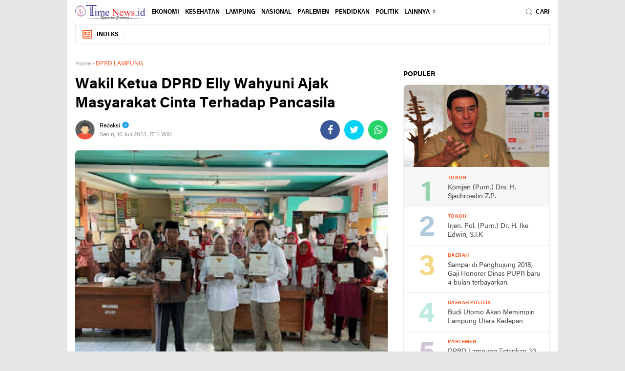

--- FILE ---
content_type: text/html; charset=UTF-8
request_url: https://www.timenews.id/2023/07/wakil-ketua-dprd-elly-wahyuni-ajak.html
body_size: 53863
content:
<!DOCTYPE html>
<html dir='ltr' xmlns='http://www.w3.org/1999/xhtml' xmlns:b='http://www.google.com/2005/gml/b' xmlns:data='http://www.google.com/2005/gml/data' xmlns:expr='http://www.google.com/2005/gml/expr'>
<head>
<script> //<![CDATA[
  (adsbygoogle = window.adsbygoogle || []).push({
    google_ad_client: "ca-pub-xxxxxxxxxxxxxxxx",
    enable_page_level_ads: true,
    overlays: {bottom: true}
  });
//]]> </script>
<meta content='#ffffff' name='theme-color'/>
<meta content='#ffffff' name='msapplication-navbutton-color'/>
<meta content='#ffffff' name='apple-mobile-web-app-status-bar-style'/>
<meta content='yes' name='apple-mobile-web-app-capable'/>
<meta charset='utf-8'/>
<meta content='width=device-width, initial-scale=1' name='viewport'/>
<meta content='IE=edge,chrome=1' http-equiv='X-UA-Compatible'/>
<meta content='sitelinkssearchbox' name='google'/>
<link href='https://www.timenews.id/favicon.ico' rel='shortcut icon' type='image/x-icon'/>
<meta content='text/html; charset=UTF-8' http-equiv='Content-Type'/>
<!-- Chrome, Firefox OS and Opera -->
<meta content='' name='theme-color'/>
<!-- Windows Phone -->
<meta content='' name='msapplication-navbutton-color'/>
<meta content='blogger' name='generator'/>
<link href='https://www.timenews.id/favicon.ico' rel='icon' type='image/x-icon'/>
<link href='https://www.timenews.id/2023/07/wakil-ketua-dprd-elly-wahyuni-ajak.html' rel='canonical'/>
<link rel="alternate" type="application/atom+xml" title="TimeNews.id - Atom" href="https://www.timenews.id/feeds/posts/default" />
<link rel="alternate" type="application/rss+xml" title="TimeNews.id - RSS" href="https://www.timenews.id/feeds/posts/default?alt=rss" />
<link rel="service.post" type="application/atom+xml" title="TimeNews.id - Atom" href="https://www.blogger.com/feeds/9143413328258809741/posts/default" />

<link rel="alternate" type="application/atom+xml" title="TimeNews.id - Atom" href="https://www.timenews.id/feeds/1116977206088107405/comments/default" />
<!--Can't find substitution for tag [blog.ieCssRetrofitLinks]-->
<link href='https://blogger.googleusercontent.com/img/b/R29vZ2xl/AVvXsEieVKicrDoHve4nnmtMV8wo78j4GIZ1_3587SR48DWpltMQcLJv6S7e71lJ2x1mSYENv7KzJApxDTI7UVXk6R9IcxIHwLDnD_ncv4P9H-QZOby1FzUSbpekEvQS96ZH0QhFSqqQ1tvX6FI-B3Qy86mCeo9VNmoV5QhX-ZbProjY2pbLCXB4c9yuI-6OiiWe/s320/15.jpg' rel='image_src'/>
<meta content='https://www.timenews.id/2023/07/wakil-ketua-dprd-elly-wahyuni-ajak.html' property='og:url'/>
<meta content='Wakil Ketua DPRD Elly Wahyuni Ajak Masyarakat Cinta Terhadap Pancasila' property='og:title'/>
<meta content='timenews.co.id' property='og:description'/>
<meta content='https://blogger.googleusercontent.com/img/b/R29vZ2xl/AVvXsEieVKicrDoHve4nnmtMV8wo78j4GIZ1_3587SR48DWpltMQcLJv6S7e71lJ2x1mSYENv7KzJApxDTI7UVXk6R9IcxIHwLDnD_ncv4P9H-QZOby1FzUSbpekEvQS96ZH0QhFSqqQ1tvX6FI-B3Qy86mCeo9VNmoV5QhX-ZbProjY2pbLCXB4c9yuI-6OiiWe/w1200-h630-p-k-no-nu/15.jpg' property='og:image'/>
<title>Wakil Ketua DPRD Elly Wahyuni Ajak Masyarakat Cinta Terhadap Pancasila</title>
<meta content='Wakil Ketua DPRD Elly Wahyuni Ajak Masyarakat Cinta Terhadap Pancasila' name='description'/>
<meta content='https://blogger.googleusercontent.com/img/b/R29vZ2xl/AVvXsEieVKicrDoHve4nnmtMV8wo78j4GIZ1_3587SR48DWpltMQcLJv6S7e71lJ2x1mSYENv7KzJApxDTI7UVXk6R9IcxIHwLDnD_ncv4P9H-QZOby1FzUSbpekEvQS96ZH0QhFSqqQ1tvX6FI-B3Qy86mCeo9VNmoV5QhX-ZbProjY2pbLCXB4c9yuI-6OiiWe/s320/15.jpg' property='og:image'/>
<meta content='summary_large_image' name='twitter:card'/>
<meta content='TimeNews.id: Wakil Ketua DPRD Elly Wahyuni Ajak Masyarakat Cinta Terhadap Pancasila' name='twitter:title'/>
<meta content='' name='twitter:description'/>
<meta content='https://blogger.googleusercontent.com/img/b/R29vZ2xl/AVvXsEieVKicrDoHve4nnmtMV8wo78j4GIZ1_3587SR48DWpltMQcLJv6S7e71lJ2x1mSYENv7KzJApxDTI7UVXk6R9IcxIHwLDnD_ncv4P9H-QZOby1FzUSbpekEvQS96ZH0QhFSqqQ1tvX6FI-B3Qy86mCeo9VNmoV5QhX-ZbProjY2pbLCXB4c9yuI-6OiiWe/s320/15.jpg' name='twitter:image'/>
<meta content='Wakil Ketua DPRD Elly Wahyuni Ajak Masyarakat Cinta Terhadap Pancasila' name='twitter:image:alt'/>
<link href='//ajax.googleapis.com' rel='dns-prefetch'/>
<link href='//www.google-analytics.com' rel='dns-prefetch'/>
<link href='//googleads.g.doubleclick.net' rel='dns-prefetch'/>
<link href='//www.googletagservices.com' rel='dns-prefetch'/>
<link href='//pagead2.googlesyndication.com' rel='dns-prefetch'/>
<link href='//maxcdn.bootstrapcdn.com' rel='dns-prefetch'/>
<link href='//adservice.google.ca' rel='dns-prefetch'/>
<link href='//adservice.google.com' rel='dns-prefetch'/>
<link href='//resources.blogblog.com' rel='dns-prefetch'/>
<link href='//fonts.googleapis.com' rel='dns-prefetch'/>
<link href='//1.bp.blogspot.com' rel='dns-prefetch'/>
<link href='//2.bp.blogspot.com' rel='dns-prefetch'/>
<link href='//3.bp.blogspot.com' rel='dns-prefetch'/>
<link href='//4.bp.blogspot.com' rel='dns-prefetch'/>
<link href='//fontawesome.com' rel='dns-prefetch'/>
<link href='//cdn-production-assets-kly.akamaized.net' rel='dns-prefetch'/>
<script src='https://ajax.googleapis.com/ajax/libs/jquery/3.6.0/jquery.min.js'></script>
<link href='https://fonts.gstatic.com' rel='preconnect'/>
<link href='https://fonts.googleapis.com/css2?family=Roboto:ital,wght@0,400;0,700;1,400;1,700&display=swap' rel='stylesheet'/>
<link href='https://fonts.googleapis.com/css2?family=Black+Ops+One&display=swap' rel='stylesheet'/>
<script>//<![CDATA[
!function(x0a,x0b,x0e,x0f){x0a=[function(){var _0x1a13=['children','load\x20error','.bx-start','autoHover','animate','moveSlides','split','pause','slideToggle','border-box','pageY','</a>','buildPager','bx-wrapper','#lightbox,\x20#x5e1','img:first','keyboardEnabled','1PlYDSe','carousel','loader','<div\x20class=\x22bx-controls-auto-item\x22><a\x20class=\x22bx-stop\x22\x20href=\x22\x22>','bxSlider','touchmove\x20MSPointerMove\x20pointermove','transitionend\x20webkitTransitionEnd\x20oTransitionEnd\x20MSTransitionEnd','unbind','goToSlide','scrollLeft','left','100%','minThreshold','controls','Start','blur','next','extend','append','#x1cf\x20.widget-content','autoControls','-transition-duration','touchend\x20MSPointerUp\x20pointerup','stopAutoOnClick','block','slice','click-disabled','#lightbox,\x20#x9c1','oldIndex','startText','pagerSelector','a[name=\x22x1b\x22]','\x22><div\x20class=\x22bx-viewport\x22></div></div>','px,\x200,\x200)','abs','autoPaused','map','slideWidth','originalEvent','a:not(.bx-','slideZIndex','end','find','msPerspective','#bx1','first','prevText','easing','vertical','infiniteLoop','bx-has-pager','<div\x20class=\x22bx-caption\x22><span>','captions','auto','parent','#x1ef\x20.widget-content','bx-clone','px,\x200)','remove','isWorking','<div\x20class=\x22bx-controls-direction\x22\x20/>','hide','84202AFrEpY','interval','removeAttr','a[name=\x22x3\x22]','active','outerHeight','useCSS','hideControlOnEnd','onSliderLoad','reset','clone','usingCSS','oneToOneTouch','border-bottom-width','trigger','bx-has-controls-auto','removeClass','false','ceil','ticker','#f1s','padding-bottom','relative','-transition-timing-function','animProp','bx-custom-pager','call','one','prev','nextSelector','pagerEl','199814FEyhBr','maxSlides','tagName','\x22\x20class=\x22bx-pager-link\x22>','get','347EWQDDe','attr','top','hidden','#x2a\x20.widget-content','absolute','horizontal','nextText','autoControlsSelector','45vwGArB','setPointerCapture','adaptiveHeightSpeed','a[name=\x22x5\x22]','initialized','\x20/\x20','index','preloadImages','keyCode','setTimeout','click','linear','activeElement','disabled','offset','a[name=\x22x1\x22]','startAuto','releasePointerCapture','MozPerspective','visible','padding-top','none','<div\x20class=\x22bx-controls\x22\x20/>','settings','viewport','speed','55BBiNKN','html','209504MbFsLQ','touchstart\x20MSPointerDown\x20pointerdown','fade','-transform','a#x5ec','responsive','#x1a\x20.widget-content','wrapperClass','pager','slideSelector','maxThreshold','outerWidth','tickerHover','.bx-stop','marginRight','a#x9c','position','<a\x20class=\x22bx-prev\x22\x20href=\x22\x22>','floor','box-sizing','<div\x20class=\x22bx-controls-auto-item\x22><a\x20class=\x22bx-start\x22\x20href=\x22\x22>','#x6a\x20.widget-content','touchEnabled','Stop','autoSlideForOnePage','add','.bx-clone','3haMfvH','border-top-width','redrawSlider','.bxslider\x20a','createElement','startSlide','height','pageX','resetValue','stopText','autoEl','pagerType','</span></div>','polite','bottom','getCurrentSlideElement','css','data','style','goToNextSlide','prevSelector','click\x20touchend','touch','pointerId','translate3d(0,\x20','swipeThreshold','before','all','.bx-caption','stop','stopAuto','zIndex','#x5a\x20.widget-content','#x3a\x20.widget-content','addClass','length','each','1nWSYve','a[name=\x22x1c\x22]','Perspective','target','hover','getSlideCount','goToPrevSlide','originalPos','aria-hidden','hasClass','prepend','206898HglfIO','autoStart','unwrap','origStyle','changedTouches','1294QtqEou','<div\x20class=\x22bx-pager\x22\x20/>','img:not([src=\x22\x22]),\x20iframe','bind','fitVids','#op2','preventDefaultSwipeY','bx-default-pager','#x4a\x20.widget-content','randomStart','<div\x20class=\x22bx-pager-item\x22><a\x20href=\x22\x22\x20data-slide-index=\x22','preventDefault','keydown','pagerCustom','translate3d(','slide','destroySlider','width','fadeIn','data-slide-index','onSlideAfter','slideMargin','start','minSlides','<a\x20class=\x22bx-next\x22\x20href=\x22\x22>','after','working','>\x20.bx-clone','toLowerCase','a#x9cc','aria-live','cssPrefix','<div\x20class=\x22bx-controls-auto\x22\x20/>','wrap','exec','ariaLive','directionEl','OPerspective','ready','</a></div>','MSPointerCancel\x20pointercancel','265054fBDXHZ','autoControlsCombine','autoDirection','a[name=\x22x1e\x22]','mode','ariaHidden','video','fadeOut','last','currentTarget','adaptiveHeight','right','getSlideElement'];function _0x3d9c(_0x4c0b5e,_0x270e68){_0x4c0b5e=_0x4c0b5e-0x1ea;var _0x1a1323=_0x1a13[_0x4c0b5e];return _0x1a1323;}var _0x18d2f0=_0x3d9c;(function(_0x2bfe7a,_0x2832d6){var _0x3d4bd0=_0x3d9c;while(!![]){try{var _0x2b47a4=-parseInt(_0x3d4bd0(0x1f5))*-parseInt(_0x3d4bd0(0x261))+-parseInt(_0x3d4bd0(0x2e6))+parseInt(_0x3d4bd0(0x1ec))*-parseInt(_0x3d4bd0(0x20f))+-parseInt(_0x3d4bd0(0x305))*parseInt(_0x3d4bd0(0x251))+-parseInt(_0x3d4bd0(0x211))*parseInt(_0x3d4bd0(0x2a8))+-parseInt(_0x3d4bd0(0x25c))+parseInt(_0x3d4bd0(0x22c))*parseInt(_0x3d4bd0(0x28a));if(_0x2b47a4===_0x2832d6)break;else _0x2bfe7a['push'](_0x2bfe7a['shift']());}catch(_0x4dec25){_0x2bfe7a['push'](_0x2bfe7a['shift']());}}}(_0x1a13,0x20b01),!function(_0x1311ce){var _0x6cb519=_0x3d9c,_0x5a5e8a={'mode':_0x6cb519(0x1f2),'slideSelector':'','infiniteLoop':!0x0,'hideControlOnEnd':!0x1,'speed':0x1f4,'easing':null,'slideMargin':0x0,'startSlide':0x0,'randomStart':!0x1,'captions':!0x1,'ticker':!0x1,'tickerHover':!0x1,'adaptiveHeight':!0x1,'adaptiveHeightSpeed':0x1f4,'video':!0x1,'useCSS':!0x0,'preloadImages':_0x6cb519(0x208),'responsive':!0x0,'slideZIndex':0x32,'wrapperClass':_0x6cb519(0x2a4),'touchEnabled':!0x0,'swipeThreshold':0x32,'oneToOneTouch':!0x0,'preventDefaultSwipeX':!0x0,'preventDefaultSwipeY':!0x1,'ariaLive':!0x0,'ariaHidden':!0x0,'keyboardEnabled':!0x1,'pager':!0x0,'pagerType':'full','pagerShortSeparator':_0x6cb519(0x1fa),'pagerSelector':null,'buildPager':null,'pagerCustom':null,'controls':!0x0,'nextText':'›','prevText':'‹','nextSelector':null,'prevSelector':null,'autoControls':!0x1,'startText':_0x6cb519(0x2b6),'stopText':_0x6cb519(0x228),'autoControlsCombine':!0x1,'autoControlsSelector':null,'auto':!0x1,'pause':0xfa0,'autoStart':!0x0,'autoDirection':_0x6cb519(0x2b8),'stopAutoOnClick':!0x1,'autoHover':!0x1,'autoDelay':0x0,'autoSlideForOnePage':!0x1,'minSlides':0x1,'maxSlides':0x1,'moveSlides':0x0,'slideWidth':0x0,'shrinkItems':!0x1,'onSliderLoad':function(){return!0x0;},'onSlideBefore':function(){return!0x0;},'onSlideAfter':function(){return!0x0;},'onSlideNext':function(){return!0x0;},'onSlidePrev':function(){return!0x0;},'onSliderResize':function(){return!0x0;}};_0x1311ce['fn']['bxSlider']=function(_0x54cb86){var _0x4dd72b=_0x6cb519;if(0x0===this[_0x4dd72b(0x24f)])return this;if(this[_0x4dd72b(0x24f)]>0x1)return this['each'](function(){var _0x5ca0d1=_0x4dd72b;_0x1311ce(this)[_0x5ca0d1(0x2ac)](_0x54cb86);}),this;var _0x5f1353={},_0x1324af=this,_0x1eafd0=_0x1311ce(window)[_0x4dd72b(0x272)](),_0x19d67f=_0x1311ce(window)[_0x4dd72b(0x232)]();if(!_0x1311ce(_0x1324af)[_0x4dd72b(0x23d)](_0x4dd72b(0x2ac))){var _0x4931a2=function(){var _0x28c020=_0x4dd72b;_0x1311ce(_0x1324af)[_0x28c020(0x23d)](_0x28c020(0x2ac))||(_0x5f1353[_0x28c020(0x20c)]=_0x1311ce[_0x28c020(0x2b9)]({},_0x5a5e8a,_0x54cb86),_0x5f1353[_0x28c020(0x20c)][_0x28c020(0x2cd)]=parseInt(_0x5f1353[_0x28c020(0x20c)][_0x28c020(0x2cd)]),_0x5f1353[_0x28c020(0x297)]=_0x1324af[_0x28c020(0x297)](_0x5f1353[_0x28c020(0x20c)][_0x28c020(0x21a)]),_0x5f1353[_0x28c020(0x297)][_0x28c020(0x24f)]<_0x5f1353['settings'][_0x28c020(0x278)]&&(_0x5f1353[_0x28c020(0x20c)]['minSlides']=_0x5f1353[_0x28c020(0x297)][_0x28c020(0x24f)]),_0x5f1353['children']['length']<_0x5f1353[_0x28c020(0x20c)]['maxSlides']&&(_0x5f1353[_0x28c020(0x20c)][_0x28c020(0x306)]=_0x5f1353[_0x28c020(0x297)][_0x28c020(0x24f)]),_0x5f1353['settings'][_0x28c020(0x26a)]&&(_0x5f1353[_0x28c020(0x20c)][_0x28c020(0x231)]=Math['floor'](Math['random']()*_0x5f1353[_0x28c020(0x297)][_0x28c020(0x24f)])),_0x5f1353[_0x28c020(0x2ea)]={'index':_0x5f1353[_0x28c020(0x20c)][_0x28c020(0x231)]},_0x5f1353['carousel']=_0x5f1353[_0x28c020(0x20c)][_0x28c020(0x278)]>0x1||_0x5f1353['settings'][_0x28c020(0x306)]>0x1,_0x5f1353[_0x28c020(0x2a9)]&&(_0x5f1353[_0x28c020(0x20c)][_0x28c020(0x1fc)]=_0x28c020(0x247)),_0x5f1353[_0x28c020(0x2b4)]=_0x5f1353['settings'][_0x28c020(0x278)]*_0x5f1353['settings'][_0x28c020(0x2cd)]+(_0x5f1353['settings'][_0x28c020(0x278)]-0x1)*_0x5f1353[_0x28c020(0x20c)][_0x28c020(0x276)],_0x5f1353[_0x28c020(0x21b)]=_0x5f1353['settings']['maxSlides']*_0x5f1353['settings'][_0x28c020(0x2cd)]+(_0x5f1353[_0x28c020(0x20c)]['maxSlides']-0x1)*_0x5f1353['settings'][_0x28c020(0x276)],_0x5f1353[_0x28c020(0x27b)]=!0x1,_0x5f1353[_0x28c020(0x2b5)]={},_0x5f1353[_0x28c020(0x2e7)]=null,_0x5f1353[_0x28c020(0x2fe)]=_0x28c020(0x2d8)===_0x5f1353[_0x28c020(0x20c)][_0x28c020(0x28e)]?_0x28c020(0x1ee):_0x28c020(0x2b2),_0x5f1353['usingCSS']=_0x5f1353[_0x28c020(0x20c)][_0x28c020(0x2ec)]&&_0x28c020(0x213)!==_0x5f1353[_0x28c020(0x20c)][_0x28c020(0x28e)]&&function(){var _0x5673b8=_0x28c020;for(var _0x2d9132=document[_0x5673b8(0x230)]('div'),_0x72db63=['WebkitPerspective',_0x5673b8(0x207),_0x5673b8(0x286),_0x5673b8(0x2d3)],_0x32e6e8=0x0;_0x32e6e8<_0x72db63['length'];_0x32e6e8++)if(void 0x0!==_0x2d9132[_0x5673b8(0x23e)][_0x72db63[_0x32e6e8]])return _0x5f1353[_0x5673b8(0x280)]=_0x72db63[_0x32e6e8]['replace'](_0x5673b8(0x253),'')['toLowerCase'](),_0x5f1353['animProp']='-'+_0x5f1353[_0x5673b8(0x280)]+_0x5673b8(0x214),!0x0;return!0x1;}(),_0x28c020(0x2d8)===_0x5f1353[_0x28c020(0x20c)]['mode']&&(_0x5f1353['settings'][_0x28c020(0x306)]=_0x5f1353['settings'][_0x28c020(0x278)]),_0x1324af['data'](_0x28c020(0x25f),_0x1324af[_0x28c020(0x1ed)](_0x28c020(0x23e))),_0x1324af[_0x28c020(0x297)](_0x5f1353[_0x28c020(0x20c)]['slideSelector'])[_0x28c020(0x250)](function(){var _0x1c7db4=_0x28c020;_0x1311ce(this)[_0x1c7db4(0x23d)]('origStyle',_0x1311ce(this)[_0x1c7db4(0x1ed)](_0x1c7db4(0x23e)));}),_0x593b51());},_0x593b51=function(){var _0x194e8b=_0x4dd72b,_0x448cbd=_0x5f1353[_0x194e8b(0x297)]['eq'](_0x5f1353[_0x194e8b(0x20c)][_0x194e8b(0x231)]);_0x1324af[_0x194e8b(0x282)]('<div\x20class=\x22'+_0x5f1353[_0x194e8b(0x20c)][_0x194e8b(0x218)]+_0x194e8b(0x2c8)),_0x5f1353[_0x194e8b(0x20d)]=_0x1324af[_0x194e8b(0x2de)](),_0x5f1353[_0x194e8b(0x20c)][_0x194e8b(0x284)]&&!_0x5f1353[_0x194e8b(0x20c)][_0x194e8b(0x2f9)]&&_0x5f1353[_0x194e8b(0x20d)][_0x194e8b(0x1ed)](_0x194e8b(0x27f),_0x194e8b(0x239)),_0x5f1353['loader']=_0x1311ce('<div\x20class=\x22bx-loading\x22\x20/>'),_0x5f1353[_0x194e8b(0x20d)][_0x194e8b(0x25b)](_0x5f1353['loader']),_0x1324af[_0x194e8b(0x23c)]({'width':_0x194e8b(0x1f2)===_0x5f1353[_0x194e8b(0x20c)][_0x194e8b(0x28e)]?0x3e8*_0x5f1353[_0x194e8b(0x297)][_0x194e8b(0x24f)]+0xd7+'%':'auto','position':'relative'}),_0x5f1353[_0x194e8b(0x2f1)]&&_0x5f1353[_0x194e8b(0x20c)]['easing']?_0x1324af['css']('-'+_0x5f1353[_0x194e8b(0x280)]+_0x194e8b(0x2fd),_0x5f1353[_0x194e8b(0x20c)][_0x194e8b(0x2d7)]):_0x5f1353[_0x194e8b(0x20c)][_0x194e8b(0x2d7)]||(_0x5f1353[_0x194e8b(0x20c)][_0x194e8b(0x2d7)]='swing'),_0x5f1353[_0x194e8b(0x20d)][_0x194e8b(0x23c)]({'width':_0x194e8b(0x2b3),'overflow':_0x194e8b(0x1ef),'position':_0x194e8b(0x2fc)}),_0x5f1353['viewport']['parent']()[_0x194e8b(0x23c)]({'maxWidth':_0xf11a8f()}),_0x5f1353['children'][_0x194e8b(0x23c)]({'float':_0x194e8b(0x1f2)===_0x5f1353[_0x194e8b(0x20c)]['mode']?_0x194e8b(0x2b2):_0x194e8b(0x20a),'listStyle':_0x194e8b(0x20a),'position':_0x194e8b(0x2fc)}),_0x5f1353['children'][_0x194e8b(0x23c)](_0x194e8b(0x272),_0x39c9a9()),'horizontal'===_0x5f1353['settings']['mode']&&_0x5f1353[_0x194e8b(0x20c)][_0x194e8b(0x276)]>0x0&&_0x5f1353['children'][_0x194e8b(0x23c)](_0x194e8b(0x21f),_0x5f1353['settings'][_0x194e8b(0x276)]),_0x194e8b(0x2d8)===_0x5f1353[_0x194e8b(0x20c)]['mode']&&_0x5f1353[_0x194e8b(0x20c)][_0x194e8b(0x276)]>0x0&&_0x5f1353['children'][_0x194e8b(0x23c)]('marginBottom',_0x5f1353['settings'][_0x194e8b(0x276)]),_0x194e8b(0x213)===_0x5f1353['settings']['mode']&&(_0x5f1353[_0x194e8b(0x297)][_0x194e8b(0x23c)]({'position':_0x194e8b(0x1f1),'zIndex':0x0,'display':_0x194e8b(0x20a)}),_0x5f1353['children']['eq'](_0x5f1353[_0x194e8b(0x20c)][_0x194e8b(0x231)])[_0x194e8b(0x23c)]({'zIndex':_0x5f1353[_0x194e8b(0x20c)][_0x194e8b(0x2d0)],'display':_0x194e8b(0x2c0)})),_0x5f1353['controls']['el']=_0x1311ce(_0x194e8b(0x20b)),_0x5f1353[_0x194e8b(0x20c)][_0x194e8b(0x2dc)]&&_0x29fefc(),_0x5f1353[_0x194e8b(0x2ea)]['last']=_0x5f1353['settings'][_0x194e8b(0x231)]===_0x135e08()-0x1,_0x5f1353[_0x194e8b(0x20c)][_0x194e8b(0x290)]&&_0x1324af[_0x194e8b(0x265)](),(_0x194e8b(0x247)===_0x5f1353[_0x194e8b(0x20c)][_0x194e8b(0x1fc)]||_0x5f1353[_0x194e8b(0x20c)]['ticker'])&&(_0x448cbd=_0x5f1353[_0x194e8b(0x297)]),_0x5f1353[_0x194e8b(0x20c)][_0x194e8b(0x2f9)]?_0x5f1353[_0x194e8b(0x20c)][_0x194e8b(0x219)]=!0x1:(_0x5f1353['settings'][_0x194e8b(0x2b5)]&&_0x3c85eb(),_0x5f1353[_0x194e8b(0x20c)][_0x194e8b(0x2dd)]&&_0x5f1353[_0x194e8b(0x20c)][_0x194e8b(0x2bc)]&&_0x25452f(),_0x5f1353[_0x194e8b(0x20c)][_0x194e8b(0x219)]&&_0x42de30(),(_0x5f1353[_0x194e8b(0x20c)][_0x194e8b(0x2b5)]||_0x5f1353[_0x194e8b(0x20c)][_0x194e8b(0x2bc)]||_0x5f1353[_0x194e8b(0x20c)]['pager'])&&_0x5f1353[_0x194e8b(0x20d)][_0x194e8b(0x27a)](_0x5f1353[_0x194e8b(0x2b5)]['el'])),_0x246b2c(_0x448cbd,_0x9f7208);},_0x246b2c=function(_0x7eed3d,_0x143e7c){var _0x3a2941=_0x4dd72b,_0x41bea7=_0x7eed3d[_0x3a2941(0x2d2)](_0x3a2941(0x263))[_0x3a2941(0x24f)],_0x3a6906=0x0;return 0x0===_0x41bea7?void _0x143e7c():void _0x7eed3d['find'](_0x3a2941(0x263))[_0x3a2941(0x250)](function(){var _0x49e2cb=_0x3a2941;_0x1311ce(this)[_0x49e2cb(0x301)](_0x49e2cb(0x298),function(){++_0x3a6906===_0x41bea7&&_0x143e7c();})[_0x49e2cb(0x250)](function(){var _0x48d5b6=_0x49e2cb;this['complete']&&_0x1311ce(this)[_0x48d5b6(0x2f4)]('load');});});},_0x9f7208=function(){var _0x2f7979=_0x4dd72b;if(_0x5f1353[_0x2f7979(0x20c)]['infiniteLoop']&&'fade'!==_0x5f1353[_0x2f7979(0x20c)]['mode']&&!_0x5f1353[_0x2f7979(0x20c)]['ticker']){var _0x5c5d79=_0x2f7979(0x2d8)===_0x5f1353['settings'][_0x2f7979(0x28e)]?_0x5f1353[_0x2f7979(0x20c)][_0x2f7979(0x278)]:_0x5f1353['settings']['maxSlides'],_0x1cb783=_0x5f1353[_0x2f7979(0x297)][_0x2f7979(0x2c1)](0x0,_0x5c5d79)['clone'](!0x0)[_0x2f7979(0x24e)](_0x2f7979(0x2e0)),_0x4b2e4c=_0x5f1353['children']['slice'](-_0x5c5d79)[_0x2f7979(0x2f0)](!0x0)[_0x2f7979(0x24e)]('bx-clone');_0x5f1353[_0x2f7979(0x20c)][_0x2f7979(0x28f)]&&(_0x1cb783[_0x2f7979(0x1ed)](_0x2f7979(0x259),!0x0),_0x4b2e4c['attr'](_0x2f7979(0x259),!0x0)),_0x1324af['append'](_0x1cb783)[_0x2f7979(0x25b)](_0x4b2e4c);}_0x5f1353[_0x2f7979(0x2aa)][_0x2f7979(0x2e2)](),_0x2ad2b4(),_0x2f7979(0x2d8)===_0x5f1353['settings'][_0x2f7979(0x28e)]&&(_0x5f1353['settings'][_0x2f7979(0x294)]=!0x0),_0x5f1353[_0x2f7979(0x20d)][_0x2f7979(0x232)](_0x48a5ec()),_0x1324af['redrawSlider'](),_0x5f1353['settings'][_0x2f7979(0x2ee)][_0x2f7979(0x300)](_0x1324af,_0x5f1353[_0x2f7979(0x2ea)][_0x2f7979(0x1fb)]),_0x5f1353['initialized']=!0x0,_0x5f1353[_0x2f7979(0x20c)][_0x2f7979(0x216)]&&_0x1311ce(window)[_0x2f7979(0x264)]('resize',_0x445de1),_0x5f1353[_0x2f7979(0x20c)][_0x2f7979(0x2dd)]&&_0x5f1353['settings'][_0x2f7979(0x25d)]&&(_0x135e08()>0x1||_0x5f1353[_0x2f7979(0x20c)][_0x2f7979(0x229)])&&_0x4a6604(),_0x5f1353[_0x2f7979(0x20c)][_0x2f7979(0x2f9)]&&_0x17b282(),_0x5f1353[_0x2f7979(0x20c)][_0x2f7979(0x219)]&&_0x225184(_0x5f1353['settings'][_0x2f7979(0x231)]),_0x5f1353[_0x2f7979(0x20c)][_0x2f7979(0x2b5)]&&_0x3af74d(),_0x5f1353[_0x2f7979(0x20c)][_0x2f7979(0x227)]&&!_0x5f1353[_0x2f7979(0x20c)][_0x2f7979(0x2f9)]&&_0x3cd36e(),_0x5f1353['settings']['keyboardEnabled']&&!_0x5f1353[_0x2f7979(0x20c)][_0x2f7979(0x2f9)]&&_0x1311ce(document)[_0x2f7979(0x26d)](_0x169fa0);},_0x48a5ec=function(){var _0x2cc664=_0x4dd72b,_0x91b618=0x0,_0x3e1fe3=_0x1311ce();if(_0x2cc664(0x2d8)===_0x5f1353[_0x2cc664(0x20c)]['mode']||_0x5f1353[_0x2cc664(0x20c)][_0x2cc664(0x294)]){if(_0x5f1353[_0x2cc664(0x2a9)]){var _0x4ba066=0x1===_0x5f1353[_0x2cc664(0x20c)][_0x2cc664(0x29c)]?_0x5f1353[_0x2cc664(0x2ea)][_0x2cc664(0x1fb)]:_0x5f1353[_0x2cc664(0x2ea)][_0x2cc664(0x1fb)]*_0x4ebd2b();for(_0x3e1fe3=_0x5f1353['children']['eq'](_0x4ba066),i=0x1;i<=_0x5f1353[_0x2cc664(0x20c)][_0x2cc664(0x306)]-0x1;i++)_0x3e1fe3=_0x4ba066+i>=_0x5f1353[_0x2cc664(0x297)][_0x2cc664(0x24f)]?_0x3e1fe3[_0x2cc664(0x22a)](_0x5f1353[_0x2cc664(0x297)]['eq'](i-0x1)):_0x3e1fe3[_0x2cc664(0x22a)](_0x5f1353[_0x2cc664(0x297)]['eq'](_0x4ba066+i));}else _0x3e1fe3=_0x5f1353[_0x2cc664(0x297)]['eq'](_0x5f1353[_0x2cc664(0x2ea)][_0x2cc664(0x1fb)]);}else _0x3e1fe3=_0x5f1353[_0x2cc664(0x297)];return _0x2cc664(0x2d8)===_0x5f1353[_0x2cc664(0x20c)][_0x2cc664(0x28e)]?(_0x3e1fe3[_0x2cc664(0x250)](function(_0x153172){_0x91b618+=_0x1311ce(this)['outerHeight']();}),_0x5f1353[_0x2cc664(0x20c)][_0x2cc664(0x276)]>0x0&&(_0x91b618+=_0x5f1353[_0x2cc664(0x20c)]['slideMargin']*(_0x5f1353[_0x2cc664(0x20c)][_0x2cc664(0x278)]-0x1))):_0x91b618=Math['max']['apply'](Math,_0x3e1fe3[_0x2cc664(0x2cc)](function(){var _0x478fd8=_0x2cc664;return _0x1311ce(this)[_0x478fd8(0x2eb)](!0x1);})[_0x2cc664(0x1eb)]()),_0x2cc664(0x2a0)===_0x5f1353[_0x2cc664(0x20d)]['css'](_0x2cc664(0x224))?_0x91b618+=parseFloat(_0x5f1353[_0x2cc664(0x20d)]['css']('padding-top'))+parseFloat(_0x5f1353[_0x2cc664(0x20d)][_0x2cc664(0x23c)]('padding-bottom'))+parseFloat(_0x5f1353['viewport']['css'](_0x2cc664(0x22d)))+parseFloat(_0x5f1353[_0x2cc664(0x20d)]['css'](_0x2cc664(0x2f3))):'padding-box'===_0x5f1353[_0x2cc664(0x20d)][_0x2cc664(0x23c)](_0x2cc664(0x224))&&(_0x91b618+=parseFloat(_0x5f1353[_0x2cc664(0x20d)][_0x2cc664(0x23c)](_0x2cc664(0x209)))+parseFloat(_0x5f1353[_0x2cc664(0x20d)][_0x2cc664(0x23c)](_0x2cc664(0x2fb)))),_0x91b618;},_0xf11a8f=function(){var _0x23729a=_0x4dd72b,_0xcd336=_0x23729a(0x2b3);return _0x5f1353[_0x23729a(0x20c)][_0x23729a(0x2cd)]>0x0&&(_0xcd336='horizontal'===_0x5f1353[_0x23729a(0x20c)][_0x23729a(0x28e)]?_0x5f1353[_0x23729a(0x20c)][_0x23729a(0x306)]*_0x5f1353[_0x23729a(0x20c)]['slideWidth']+(_0x5f1353['settings'][_0x23729a(0x306)]-0x1)*_0x5f1353[_0x23729a(0x20c)][_0x23729a(0x276)]:_0x5f1353[_0x23729a(0x20c)][_0x23729a(0x2cd)]),_0xcd336;},_0x39c9a9=function(){var _0x51837d=_0x4dd72b,_0x49c042=_0x5f1353[_0x51837d(0x20c)][_0x51837d(0x2cd)],_0x64d5c=_0x5f1353['viewport'][_0x51837d(0x272)]();if(0x0===_0x5f1353[_0x51837d(0x20c)][_0x51837d(0x2cd)]||_0x5f1353[_0x51837d(0x20c)][_0x51837d(0x2cd)]>_0x64d5c&&!_0x5f1353[_0x51837d(0x2a9)]||'vertical'===_0x5f1353[_0x51837d(0x20c)][_0x51837d(0x28e)])_0x49c042=_0x64d5c;else{if(_0x5f1353[_0x51837d(0x20c)][_0x51837d(0x306)]>0x1&&_0x51837d(0x1f2)===_0x5f1353[_0x51837d(0x20c)][_0x51837d(0x28e)]){if(_0x64d5c>_0x5f1353[_0x51837d(0x21b)])return _0x49c042;_0x64d5c<_0x5f1353[_0x51837d(0x2b4)]?_0x49c042=(_0x64d5c-_0x5f1353[_0x51837d(0x20c)][_0x51837d(0x276)]*(_0x5f1353['settings'][_0x51837d(0x278)]-0x1))/_0x5f1353[_0x51837d(0x20c)]['minSlides']:_0x5f1353[_0x51837d(0x20c)]['shrinkItems']&&(_0x49c042=Math[_0x51837d(0x223)]((_0x64d5c+_0x5f1353['settings'][_0x51837d(0x276)])/Math['ceil']((_0x64d5c+_0x5f1353[_0x51837d(0x20c)][_0x51837d(0x276)])/(_0x49c042+_0x5f1353['settings'][_0x51837d(0x276)]))-_0x5f1353[_0x51837d(0x20c)]['slideMargin']));}}return _0x49c042;},_0x39bc7f=function(){var _0x129d57=_0x4dd72b,_0x17078c=0x1,_0x5aa6ce=null;return _0x129d57(0x1f2)===_0x5f1353['settings'][_0x129d57(0x28e)]&&_0x5f1353[_0x129d57(0x20c)][_0x129d57(0x2cd)]>0x0?_0x5f1353[_0x129d57(0x20d)][_0x129d57(0x272)]()<_0x5f1353[_0x129d57(0x2b4)]?_0x17078c=_0x5f1353[_0x129d57(0x20c)]['minSlides']:_0x5f1353[_0x129d57(0x20d)][_0x129d57(0x272)]()>_0x5f1353[_0x129d57(0x21b)]?_0x17078c=_0x5f1353[_0x129d57(0x20c)]['maxSlides']:(_0x5aa6ce=_0x5f1353[_0x129d57(0x297)][_0x129d57(0x2d5)]()[_0x129d57(0x272)]()+_0x5f1353['settings'][_0x129d57(0x276)],_0x17078c=Math['floor']((_0x5f1353[_0x129d57(0x20d)][_0x129d57(0x272)]()+_0x5f1353['settings'][_0x129d57(0x276)])/_0x5aa6ce)):'vertical'===_0x5f1353['settings']['mode']&&(_0x17078c=_0x5f1353['settings']['minSlides']),_0x17078c;},_0x135e08=function(){var _0x127326=_0x4dd72b,_0x4b16ca=0x0,_0x1fbb31=0x0,_0x50359f=0x0;if(_0x5f1353[_0x127326(0x20c)]['moveSlides']>0x0){if(_0x5f1353[_0x127326(0x20c)][_0x127326(0x2d9)])_0x4b16ca=Math[_0x127326(0x2f8)](_0x5f1353[_0x127326(0x297)]['length']/_0x4ebd2b());else{for(;_0x1fbb31<_0x5f1353['children'][_0x127326(0x24f)];)++_0x4b16ca,_0x1fbb31=_0x50359f+_0x39bc7f(),_0x50359f+=_0x5f1353[_0x127326(0x20c)][_0x127326(0x29c)]<=_0x39bc7f()?_0x5f1353[_0x127326(0x20c)]['moveSlides']:_0x39bc7f();}}else _0x4b16ca=Math[_0x127326(0x2f8)](_0x5f1353[_0x127326(0x297)]['length']/_0x39bc7f());return _0x4b16ca;},_0x4ebd2b=function(){var _0x2aef92=_0x4dd72b;return _0x5f1353[_0x2aef92(0x20c)][_0x2aef92(0x29c)]>0x0&&_0x5f1353[_0x2aef92(0x20c)]['moveSlides']<=_0x39bc7f()?_0x5f1353[_0x2aef92(0x20c)][_0x2aef92(0x29c)]:_0x39bc7f();},_0x2ad2b4=function(){var _0x33d703=_0x4dd72b,_0x18b64b,_0x46b538,_0x62bd9a;_0x5f1353[_0x33d703(0x297)][_0x33d703(0x24f)]>_0x5f1353[_0x33d703(0x20c)][_0x33d703(0x306)]&&_0x5f1353[_0x33d703(0x2ea)][_0x33d703(0x292)]&&!_0x5f1353[_0x33d703(0x20c)]['infiniteLoop']?'horizontal'===_0x5f1353['settings'][_0x33d703(0x28e)]?(_0x18b64b=(_0x46b538=_0x5f1353[_0x33d703(0x297)][_0x33d703(0x292)]())[_0x33d703(0x221)](),_0x210cbd(-(_0x18b64b['left']-(_0x5f1353[_0x33d703(0x20d)][_0x33d703(0x272)]()-_0x46b538['outerWidth']())),_0x33d703(0x2ef),0x0)):'vertical'===_0x5f1353[_0x33d703(0x20c)]['mode']&&(_0x62bd9a=_0x5f1353[_0x33d703(0x297)][_0x33d703(0x24f)]-_0x5f1353['settings'][_0x33d703(0x278)],_0x18b64b=_0x5f1353[_0x33d703(0x297)]['eq'](_0x62bd9a)[_0x33d703(0x221)](),_0x210cbd(-_0x18b64b[_0x33d703(0x1ee)],_0x33d703(0x2ef),0x0)):(_0x18b64b=_0x5f1353[_0x33d703(0x297)]['eq'](_0x5f1353['active'][_0x33d703(0x1fb)]*_0x4ebd2b())[_0x33d703(0x221)](),_0x5f1353[_0x33d703(0x2ea)][_0x33d703(0x1fb)]===_0x135e08()-0x1&&(_0x5f1353[_0x33d703(0x2ea)][_0x33d703(0x292)]=!0x0),void 0x0!==_0x18b64b&&(_0x33d703(0x1f2)===_0x5f1353[_0x33d703(0x20c)][_0x33d703(0x28e)]?_0x210cbd(-_0x18b64b[_0x33d703(0x2b2)],_0x33d703(0x2ef),0x0):_0x33d703(0x2d8)===_0x5f1353['settings']['mode']&&_0x210cbd(-_0x18b64b[_0x33d703(0x1ee)],_0x33d703(0x2ef),0x0)));},_0x210cbd=function(_0x1d9f00,_0x5d34e6,_0x28e789,_0x488621){var _0x539332=_0x4dd72b,_0x4fe26b,_0x193f4d;_0x5f1353[_0x539332(0x2f1)]?(_0x193f4d=_0x539332(0x2d8)===_0x5f1353[_0x539332(0x20c)]['mode']?_0x539332(0x244)+_0x1d9f00+_0x539332(0x2e1):_0x539332(0x26f)+_0x1d9f00+_0x539332(0x2c9),_0x1324af[_0x539332(0x23c)]('-'+_0x5f1353['cssPrefix']+_0x539332(0x2bd),_0x28e789/0x3e8+'s'),_0x539332(0x270)===_0x5d34e6?(_0x1324af['css'](_0x5f1353[_0x539332(0x2fe)],_0x193f4d),0x0!==_0x28e789?_0x1324af['bind'](_0x539332(0x2ae),function(_0x9ea8ef){var _0x580eae=_0x539332;_0x1311ce(_0x9ea8ef[_0x580eae(0x254)])['is'](_0x1324af)&&(_0x1324af['unbind'](_0x580eae(0x2ae)),_0x43bf7a());}):_0x43bf7a()):_0x539332(0x2ef)===_0x5d34e6?_0x1324af[_0x539332(0x23c)](_0x5f1353[_0x539332(0x2fe)],_0x193f4d):'ticker'===_0x5d34e6&&(_0x1324af[_0x539332(0x23c)]('-'+_0x5f1353[_0x539332(0x280)]+_0x539332(0x2fd),_0x539332(0x200)),_0x1324af[_0x539332(0x23c)](_0x5f1353[_0x539332(0x2fe)],_0x193f4d),0x0!==_0x28e789?_0x1324af['bind']('transitionend\x20webkitTransitionEnd\x20oTransitionEnd\x20MSTransitionEnd',function(_0xd0b9a3){var _0x2f60be=_0x539332;_0x1311ce(_0xd0b9a3[_0x2f60be(0x254)])['is'](_0x1324af)&&(_0x1324af[_0x2f60be(0x2af)](_0x2f60be(0x2ae)),_0x210cbd(_0x488621[_0x2f60be(0x234)],_0x2f60be(0x2ef),0x0),_0xa1ce14());}):(_0x210cbd(_0x488621['resetValue'],_0x539332(0x2ef),0x0),_0xa1ce14()))):((_0x4fe26b={})[_0x5f1353[_0x539332(0x2fe)]]=_0x1d9f00,_0x539332(0x270)===_0x5d34e6?_0x1324af[_0x539332(0x29b)](_0x4fe26b,_0x28e789,_0x5f1353[_0x539332(0x20c)][_0x539332(0x2d7)],function(){_0x43bf7a();}):_0x539332(0x2ef)===_0x5d34e6?_0x1324af[_0x539332(0x23c)](_0x5f1353[_0x539332(0x2fe)],_0x1d9f00):_0x539332(0x2f9)===_0x5d34e6&&_0x1324af[_0x539332(0x29b)](_0x4fe26b,_0x28e789,_0x539332(0x200),function(){var _0x366133=_0x539332;_0x210cbd(_0x488621['resetValue'],_0x366133(0x2ef),0x0),_0xa1ce14();}));},_0x15b3e1=function(){var _0xee5936=_0x4dd72b;for(var _0x25684d='',_0x48246e='',_0x50efb6=_0x135e08(),_0x8dc826=0x0;_0x8dc826<_0x50efb6;_0x8dc826++)_0x48246e='',_0x5f1353['settings'][_0xee5936(0x2a3)]&&_0x1311ce['isFunction'](_0x5f1353[_0xee5936(0x20c)][_0xee5936(0x2a3)])||_0x5f1353['settings']['pagerCustom']?(_0x48246e=_0x5f1353[_0xee5936(0x20c)][_0xee5936(0x2a3)](_0x8dc826),_0x5f1353[_0xee5936(0x304)]['addClass'](_0xee5936(0x2ff))):(_0x48246e=_0x8dc826+0x1,_0x5f1353[_0xee5936(0x304)]['addClass'](_0xee5936(0x268))),_0x25684d+=_0xee5936(0x26b)+_0x8dc826+_0xee5936(0x1ea)+_0x48246e+_0xee5936(0x288);_0x5f1353['pagerEl'][_0xee5936(0x210)](_0x25684d);},_0x42de30=function(){var _0x2956c6=_0x4dd72b;_0x5f1353[_0x2956c6(0x20c)][_0x2956c6(0x26e)]?_0x5f1353[_0x2956c6(0x304)]=_0x1311ce(_0x5f1353[_0x2956c6(0x20c)][_0x2956c6(0x26e)]):(_0x5f1353['pagerEl']=_0x1311ce(_0x2956c6(0x262)),_0x5f1353['settings']['pagerSelector']?_0x1311ce(_0x5f1353[_0x2956c6(0x20c)][_0x2956c6(0x2c6)])[_0x2956c6(0x210)](_0x5f1353['pagerEl']):_0x5f1353[_0x2956c6(0x2b5)]['el'][_0x2956c6(0x24e)](_0x2956c6(0x2da))['append'](_0x5f1353['pagerEl']),_0x15b3e1()),_0x5f1353[_0x2956c6(0x304)]['on'](_0x2956c6(0x241),'a',_0x5b1cfb);},_0x3c85eb=function(){var _0x39b999=_0x4dd72b;_0x5f1353['controls'][_0x39b999(0x2b8)]=_0x1311ce(_0x39b999(0x279)+_0x5f1353[_0x39b999(0x20c)][_0x39b999(0x1f3)]+_0x39b999(0x2a2)),_0x5f1353[_0x39b999(0x2b5)][_0x39b999(0x302)]=_0x1311ce(_0x39b999(0x222)+_0x5f1353['settings'][_0x39b999(0x2d6)]+_0x39b999(0x2a2)),_0x5f1353[_0x39b999(0x2b5)][_0x39b999(0x2b8)][_0x39b999(0x264)](_0x39b999(0x241),_0x121b4e),_0x5f1353[_0x39b999(0x2b5)]['prev'][_0x39b999(0x264)](_0x39b999(0x241),_0x5186d9),_0x5f1353[_0x39b999(0x20c)][_0x39b999(0x303)]&&_0x1311ce(_0x5f1353[_0x39b999(0x20c)][_0x39b999(0x303)])[_0x39b999(0x2ba)](_0x5f1353[_0x39b999(0x2b5)][_0x39b999(0x2b8)]),_0x5f1353[_0x39b999(0x20c)]['prevSelector']&&_0x1311ce(_0x5f1353['settings'][_0x39b999(0x240)])[_0x39b999(0x2ba)](_0x5f1353[_0x39b999(0x2b5)][_0x39b999(0x302)]),_0x5f1353['settings']['nextSelector']||_0x5f1353['settings']['prevSelector']||(_0x5f1353[_0x39b999(0x2b5)][_0x39b999(0x285)]=_0x1311ce(_0x39b999(0x2e4)),_0x5f1353['controls'][_0x39b999(0x285)][_0x39b999(0x2ba)](_0x5f1353[_0x39b999(0x2b5)][_0x39b999(0x302)])[_0x39b999(0x2ba)](_0x5f1353[_0x39b999(0x2b5)][_0x39b999(0x2b8)]),_0x5f1353['controls']['el'][_0x39b999(0x24e)]('bx-has-controls-direction')[_0x39b999(0x2ba)](_0x5f1353[_0x39b999(0x2b5)]['directionEl']));},_0x25452f=function(){var _0x228ab1=_0x4dd72b;_0x5f1353[_0x228ab1(0x2b5)][_0x228ab1(0x277)]=_0x1311ce(_0x228ab1(0x225)+_0x5f1353['settings'][_0x228ab1(0x2c5)]+_0x228ab1(0x288)),_0x5f1353['controls'][_0x228ab1(0x249)]=_0x1311ce(_0x228ab1(0x2ab)+_0x5f1353[_0x228ab1(0x20c)][_0x228ab1(0x235)]+'</a></div>'),_0x5f1353[_0x228ab1(0x2b5)]['autoEl']=_0x1311ce(_0x228ab1(0x281)),_0x5f1353[_0x228ab1(0x2b5)][_0x228ab1(0x236)]['on'](_0x228ab1(0x1ff),_0x228ab1(0x299),_0xc76bef),_0x5f1353['controls'][_0x228ab1(0x236)]['on'](_0x228ab1(0x1ff),_0x228ab1(0x21e),_0x5c9707),_0x5f1353[_0x228ab1(0x20c)][_0x228ab1(0x28b)]?_0x5f1353[_0x228ab1(0x2b5)][_0x228ab1(0x236)][_0x228ab1(0x2ba)](_0x5f1353['controls'][_0x228ab1(0x277)]):_0x5f1353[_0x228ab1(0x2b5)][_0x228ab1(0x236)][_0x228ab1(0x2ba)](_0x5f1353['controls'][_0x228ab1(0x277)])[_0x228ab1(0x2ba)](_0x5f1353['controls'][_0x228ab1(0x249)]),_0x5f1353[_0x228ab1(0x20c)][_0x228ab1(0x1f4)]?_0x1311ce(_0x5f1353[_0x228ab1(0x20c)]['autoControlsSelector'])['html'](_0x5f1353['controls'][_0x228ab1(0x236)]):_0x5f1353['controls']['el']['addClass'](_0x228ab1(0x2f5))[_0x228ab1(0x2ba)](_0x5f1353[_0x228ab1(0x2b5)][_0x228ab1(0x236)]),_0x9c7b70(_0x5f1353[_0x228ab1(0x20c)][_0x228ab1(0x25d)]?'stop':_0x228ab1(0x277));},_0x29fefc=function(){var _0x5e6829=_0x4dd72b;_0x5f1353[_0x5e6829(0x297)]['each'](function(_0x5cb00d){var _0x6e568=_0x5e6829,_0x1a6252=_0x1311ce(this)[_0x6e568(0x2d2)](_0x6e568(0x2a6))[_0x6e568(0x1ed)]('title');void 0x0!==_0x1a6252&&(''+_0x1a6252)[_0x6e568(0x24f)]&&_0x1311ce(this)[_0x6e568(0x2ba)](_0x6e568(0x2db)+_0x1a6252+_0x6e568(0x238));});},_0x121b4e=function(_0x5a1218){var _0x2e94c2=_0x4dd72b;_0x5a1218[_0x2e94c2(0x26c)](),_0x5f1353['controls']['el']['hasClass']('disabled')||(_0x5f1353['settings']['auto']&&_0x5f1353[_0x2e94c2(0x20c)][_0x2e94c2(0x2bf)]&&_0x1324af['stopAuto'](),_0x1324af[_0x2e94c2(0x23f)]());},_0x5186d9=function(_0x128035){var _0x567f63=_0x4dd72b;_0x128035['preventDefault'](),_0x5f1353[_0x567f63(0x2b5)]['el']['hasClass'](_0x567f63(0x202))||(_0x5f1353['settings'][_0x567f63(0x2dd)]&&_0x5f1353[_0x567f63(0x20c)][_0x567f63(0x2bf)]&&_0x1324af['stopAuto'](),_0x1324af[_0x567f63(0x257)]());},_0xc76bef=function(_0x1ed52c){var _0x398a64=_0x4dd72b;_0x1324af['startAuto'](),_0x1ed52c[_0x398a64(0x26c)]();},_0x5c9707=function(_0x5d7293){var _0x115760=_0x4dd72b;_0x1324af[_0x115760(0x24a)](),_0x5d7293[_0x115760(0x26c)]();},_0x5b1cfb=function(_0xeb1473){var _0x1a43a3=_0x4dd72b,_0x2420a7,_0x141b9d;_0xeb1473[_0x1a43a3(0x26c)](),_0x5f1353[_0x1a43a3(0x2b5)]['el'][_0x1a43a3(0x25a)](_0x1a43a3(0x202))||(_0x5f1353[_0x1a43a3(0x20c)][_0x1a43a3(0x2dd)]&&_0x5f1353['settings'][_0x1a43a3(0x2bf)]&&_0x1324af[_0x1a43a3(0x24a)](),void 0x0!==(_0x2420a7=_0x1311ce(_0xeb1473[_0x1a43a3(0x293)]))[_0x1a43a3(0x1ed)](_0x1a43a3(0x274))&&((_0x141b9d=parseInt(_0x2420a7[_0x1a43a3(0x1ed)](_0x1a43a3(0x274))))!==_0x5f1353[_0x1a43a3(0x2ea)][_0x1a43a3(0x1fb)]&&_0x1324af[_0x1a43a3(0x2b0)](_0x141b9d)));},_0x225184=function(_0x5d033f){var _0x3394da=_0x4dd72b,_0x43efce=_0x5f1353[_0x3394da(0x297)]['length'];return'short'===_0x5f1353[_0x3394da(0x20c)][_0x3394da(0x237)]?(_0x5f1353['settings']['maxSlides']>0x1&&(_0x43efce=Math[_0x3394da(0x2f8)](_0x5f1353[_0x3394da(0x297)][_0x3394da(0x24f)]/_0x5f1353[_0x3394da(0x20c)][_0x3394da(0x306)])),void _0x5f1353['pagerEl'][_0x3394da(0x210)](_0x5d033f+0x1+_0x5f1353['settings']['pagerShortSeparator']+_0x43efce)):(_0x5f1353['pagerEl'][_0x3394da(0x2d2)]('a')[_0x3394da(0x2f6)](_0x3394da(0x2ea)),void _0x5f1353[_0x3394da(0x304)][_0x3394da(0x250)](function(_0x5eb393,_0x2581dc){var _0xc07eeb=_0x3394da;_0x1311ce(_0x2581dc)['find']('a')['eq'](_0x5d033f)[_0xc07eeb(0x24e)]('active');}));},_0x43bf7a=function(){var _0x245d00=_0x4dd72b;if(_0x5f1353[_0x245d00(0x20c)]['infiniteLoop']){var _0x2c6da8='';0x0===_0x5f1353[_0x245d00(0x2ea)][_0x245d00(0x1fb)]?_0x2c6da8=_0x5f1353[_0x245d00(0x297)]['eq'](0x0)[_0x245d00(0x221)]():_0x5f1353[_0x245d00(0x2ea)][_0x245d00(0x1fb)]===_0x135e08()-0x1&&_0x5f1353[_0x245d00(0x2a9)]?_0x2c6da8=_0x5f1353['children']['eq']((_0x135e08()-0x1)*_0x4ebd2b())[_0x245d00(0x221)]():_0x5f1353[_0x245d00(0x2ea)]['index']===_0x5f1353['children'][_0x245d00(0x24f)]-0x1&&(_0x2c6da8=_0x5f1353[_0x245d00(0x297)]['eq'](_0x5f1353['children'][_0x245d00(0x24f)]-0x1)[_0x245d00(0x221)]()),_0x2c6da8&&('horizontal'===_0x5f1353[_0x245d00(0x20c)][_0x245d00(0x28e)]?_0x210cbd(-_0x2c6da8[_0x245d00(0x2b2)],_0x245d00(0x2ef),0x0):_0x245d00(0x2d8)===_0x5f1353[_0x245d00(0x20c)][_0x245d00(0x28e)]&&_0x210cbd(-_0x2c6da8[_0x245d00(0x1ee)],_0x245d00(0x2ef),0x0));}_0x5f1353['working']=!0x1,_0x5f1353[_0x245d00(0x20c)][_0x245d00(0x275)]['call'](_0x1324af,_0x5f1353['children']['eq'](_0x5f1353[_0x245d00(0x2ea)][_0x245d00(0x1fb)]),_0x5f1353[_0x245d00(0x2c4)],_0x5f1353[_0x245d00(0x2ea)][_0x245d00(0x1fb)]);},_0x9c7b70=function(_0x6aa5fe){var _0x408231=_0x4dd72b;_0x5f1353[_0x408231(0x20c)][_0x408231(0x28b)]?_0x5f1353[_0x408231(0x2b5)][_0x408231(0x236)][_0x408231(0x210)](_0x5f1353['controls'][_0x6aa5fe]):(_0x5f1353['controls'][_0x408231(0x236)]['find']('a')[_0x408231(0x2f6)]('active'),_0x5f1353[_0x408231(0x2b5)][_0x408231(0x236)][_0x408231(0x2d2)](_0x408231(0x2cf)+_0x6aa5fe+')')[_0x408231(0x24e)]('active'));},_0x3af74d=function(){var _0x4c0650=_0x4dd72b;0x1===_0x135e08()?(_0x5f1353[_0x4c0650(0x2b5)][_0x4c0650(0x302)]['addClass'](_0x4c0650(0x202)),_0x5f1353[_0x4c0650(0x2b5)][_0x4c0650(0x2b8)][_0x4c0650(0x24e)](_0x4c0650(0x202))):!_0x5f1353[_0x4c0650(0x20c)]['infiniteLoop']&&_0x5f1353[_0x4c0650(0x20c)][_0x4c0650(0x2ed)]&&(0x0===_0x5f1353[_0x4c0650(0x2ea)][_0x4c0650(0x1fb)]?(_0x5f1353[_0x4c0650(0x2b5)][_0x4c0650(0x302)][_0x4c0650(0x24e)](_0x4c0650(0x202)),_0x5f1353[_0x4c0650(0x2b5)][_0x4c0650(0x2b8)][_0x4c0650(0x2f6)](_0x4c0650(0x202))):_0x5f1353[_0x4c0650(0x2ea)]['index']===_0x135e08()-0x1?(_0x5f1353['controls'][_0x4c0650(0x2b8)][_0x4c0650(0x24e)](_0x4c0650(0x202)),_0x5f1353[_0x4c0650(0x2b5)][_0x4c0650(0x302)]['removeClass'](_0x4c0650(0x202))):(_0x5f1353[_0x4c0650(0x2b5)][_0x4c0650(0x302)]['removeClass']('disabled'),_0x5f1353['controls'][_0x4c0650(0x2b8)][_0x4c0650(0x2f6)](_0x4c0650(0x202))));},_0x4a6604=function(){var _0x4a7fe8=_0x4dd72b;_0x5f1353[_0x4a7fe8(0x20c)]['autoDelay']>0x0?setTimeout(_0x1324af[_0x4a7fe8(0x205)],_0x5f1353[_0x4a7fe8(0x20c)]['autoDelay']):(_0x1324af[_0x4a7fe8(0x205)](),_0x1311ce(window)['focus'](function(){var _0x52069b=_0x4a7fe8;_0x1324af[_0x52069b(0x205)]();})[_0x4a7fe8(0x2b7)](function(){var _0x558575=_0x4a7fe8;_0x1324af[_0x558575(0x24a)]();})),_0x5f1353['settings'][_0x4a7fe8(0x29a)]&&_0x1324af[_0x4a7fe8(0x255)](function(){var _0x4edb6d=_0x4a7fe8;_0x5f1353[_0x4edb6d(0x2e7)]&&(_0x1324af[_0x4edb6d(0x24a)](!0x0),_0x5f1353[_0x4edb6d(0x2cb)]=!0x0);},function(){var _0x23d51d=_0x4a7fe8;_0x5f1353[_0x23d51d(0x2cb)]&&(_0x1324af[_0x23d51d(0x205)](!0x0),_0x5f1353['autoPaused']=null);});},_0x17b282=function(){var _0x55175c=_0x4dd72b,_0xac4b15,_0x3f77b0,_0x5d9bf0,_0x22fc90,_0x1a62e4,_0x18884b,_0x2ccf08,_0x5507d8,_0x3d702f=0x0;_0x55175c(0x2b8)===_0x5f1353[_0x55175c(0x20c)][_0x55175c(0x28c)]?_0x1324af[_0x55175c(0x2ba)](_0x5f1353[_0x55175c(0x297)][_0x55175c(0x2f0)]()[_0x55175c(0x24e)](_0x55175c(0x2e0))):(_0x1324af[_0x55175c(0x25b)](_0x5f1353[_0x55175c(0x297)][_0x55175c(0x2f0)]()[_0x55175c(0x24e)](_0x55175c(0x2e0))),_0xac4b15=_0x5f1353['children'][_0x55175c(0x2d5)]()[_0x55175c(0x221)](),_0x3d702f='horizontal'===_0x5f1353[_0x55175c(0x20c)][_0x55175c(0x28e)]?-_0xac4b15[_0x55175c(0x2b2)]:-_0xac4b15[_0x55175c(0x1ee)]),_0x210cbd(_0x3d702f,'reset',0x0),_0x5f1353['settings'][_0x55175c(0x219)]=!0x1,_0x5f1353['settings'][_0x55175c(0x2b5)]=!0x1,_0x5f1353[_0x55175c(0x20c)][_0x55175c(0x2bc)]=!0x1,_0x5f1353[_0x55175c(0x20c)][_0x55175c(0x21d)]&&(_0x5f1353[_0x55175c(0x2f1)]?(_0x22fc90=_0x55175c(0x1f2)===_0x5f1353[_0x55175c(0x20c)]['mode']?0x4:0x5,_0x5f1353['viewport'][_0x55175c(0x255)](function(){var _0xc556ca=_0x55175c;_0x3f77b0=_0x1324af[_0xc556ca(0x23c)]('-'+_0x5f1353[_0xc556ca(0x280)]+'-transform'),_0x5d9bf0=parseFloat(_0x3f77b0[_0xc556ca(0x29d)](',')[_0x22fc90]),_0x210cbd(_0x5d9bf0,'reset',0x0);},function(){var _0x30879c=_0x55175c;_0x5507d8=0x0,_0x5f1353[_0x30879c(0x297)][_0x30879c(0x250)](function(_0x23a2e9){var _0x2f8fb7=_0x30879c;_0x5507d8+=_0x2f8fb7(0x1f2)===_0x5f1353[_0x2f8fb7(0x20c)]['mode']?_0x1311ce(this)['outerWidth'](!0x0):_0x1311ce(this)[_0x2f8fb7(0x2eb)](!0x0);}),_0x1a62e4=_0x5f1353['settings'][_0x30879c(0x20e)]/_0x5507d8,_0x18884b=_0x30879c(0x1f2)===_0x5f1353[_0x30879c(0x20c)][_0x30879c(0x28e)]?_0x30879c(0x2b2):_0x30879c(0x1ee),_0x2ccf08=_0x1a62e4*(_0x5507d8-Math[_0x30879c(0x2ca)](parseInt(_0x5d9bf0))),_0xa1ce14(_0x2ccf08);})):_0x5f1353[_0x55175c(0x20d)]['hover'](function(){var _0x5d4255=_0x55175c;_0x1324af[_0x5d4255(0x249)]();},function(){var _0xb5ba40=_0x55175c;_0x5507d8=0x0,_0x5f1353[_0xb5ba40(0x297)][_0xb5ba40(0x250)](function(_0x5c2346){var _0x56a45b=_0xb5ba40;_0x5507d8+='horizontal'===_0x5f1353[_0x56a45b(0x20c)][_0x56a45b(0x28e)]?_0x1311ce(this)[_0x56a45b(0x21c)](!0x0):_0x1311ce(this)[_0x56a45b(0x2eb)](!0x0);}),_0x1a62e4=_0x5f1353[_0xb5ba40(0x20c)][_0xb5ba40(0x20e)]/_0x5507d8,_0x18884b=_0xb5ba40(0x1f2)===_0x5f1353[_0xb5ba40(0x20c)]['mode']?_0xb5ba40(0x2b2):_0xb5ba40(0x1ee),_0x2ccf08=_0x1a62e4*(_0x5507d8-Math['abs'](parseInt(_0x1324af[_0xb5ba40(0x23c)](_0x18884b)))),_0xa1ce14(_0x2ccf08);})),_0xa1ce14();},_0xa1ce14=function(_0xd7c3d0){var _0x2859e9=_0x4dd72b,_0x3a3f5e,_0x5c2dec,_0x45baa7=_0xd7c3d0||_0x5f1353[_0x2859e9(0x20c)][_0x2859e9(0x20e)],_0x512f81={'left':0x0,'top':0x0},_0xa8052c={'left':0x0,'top':0x0};_0x2859e9(0x2b8)===_0x5f1353[_0x2859e9(0x20c)][_0x2859e9(0x28c)]?_0x512f81=_0x1324af[_0x2859e9(0x2d2)](_0x2859e9(0x22b))[_0x2859e9(0x2d5)]()['position']():_0xa8052c=_0x5f1353['children'][_0x2859e9(0x2d5)]()[_0x2859e9(0x221)](),_0x3a3f5e='horizontal'===_0x5f1353[_0x2859e9(0x20c)][_0x2859e9(0x28e)]?-_0x512f81[_0x2859e9(0x2b2)]:-_0x512f81[_0x2859e9(0x1ee)],_0x5c2dec=_0x2859e9(0x1f2)===_0x5f1353[_0x2859e9(0x20c)][_0x2859e9(0x28e)]?-_0xa8052c[_0x2859e9(0x2b2)]:-_0xa8052c[_0x2859e9(0x1ee)],_0x210cbd(_0x3a3f5e,_0x2859e9(0x2f9),_0x45baa7,{'resetValue':_0x5c2dec});},_0x16f756=function(_0x124f7c){var _0x139975=_0x4dd72b,_0x19022b=_0x1311ce(window),_0x142f69={'top':_0x19022b['scrollTop'](),'left':_0x19022b[_0x139975(0x2b1)]()},_0x1cc5d1=_0x124f7c[_0x139975(0x203)]();return _0x142f69[_0x139975(0x295)]=_0x142f69['left']+_0x19022b[_0x139975(0x272)](),_0x142f69['bottom']=_0x142f69[_0x139975(0x1ee)]+_0x19022b[_0x139975(0x232)](),_0x1cc5d1['right']=_0x1cc5d1[_0x139975(0x2b2)]+_0x124f7c[_0x139975(0x21c)](),_0x1cc5d1['bottom']=_0x1cc5d1[_0x139975(0x1ee)]+_0x124f7c[_0x139975(0x2eb)](),!(_0x142f69[_0x139975(0x295)]<_0x1cc5d1[_0x139975(0x2b2)]||_0x142f69[_0x139975(0x2b2)]>_0x1cc5d1[_0x139975(0x295)]||_0x142f69[_0x139975(0x23a)]<_0x1cc5d1[_0x139975(0x1ee)]||_0x142f69[_0x139975(0x1ee)]>_0x1cc5d1[_0x139975(0x23a)]);},_0x169fa0=function(_0x134a00){var _0x52fe66=_0x4dd72b,_0x2eca55=document[_0x52fe66(0x201)][_0x52fe66(0x307)][_0x52fe66(0x27d)]();if(null==new RegExp(_0x2eca55,['i'])[_0x52fe66(0x283)]('input|textarea')&&_0x16f756(_0x1324af)){if(0x27===_0x134a00[_0x52fe66(0x1fd)])return _0x121b4e(_0x134a00),!0x1;if(0x25===_0x134a00[_0x52fe66(0x1fd)])return _0x5186d9(_0x134a00),!0x1;}},_0x3cd36e=function(){var _0x1c3b7a=_0x4dd72b;_0x5f1353[_0x1c3b7a(0x242)]={'start':{'x':0x0,'y':0x0},'end':{'x':0x0,'y':0x0}},_0x5f1353['viewport']['bind'](_0x1c3b7a(0x212),_0x2bac97),_0x5f1353[_0x1c3b7a(0x20d)]['on'](_0x1c3b7a(0x1ff),_0x1c3b7a(0x22f),function(_0x3cccb2){var _0x126c61=_0x1c3b7a;_0x5f1353[_0x126c61(0x20d)][_0x126c61(0x25a)](_0x126c61(0x2c2))&&(_0x3cccb2[_0x126c61(0x26c)](),_0x5f1353['viewport'][_0x126c61(0x2f6)]('click-disabled'));});},_0x2bac97=function(_0x19cbaa){var _0x4b1d8c=_0x4dd72b;if(_0x5f1353[_0x4b1d8c(0x2b5)]['el'][_0x4b1d8c(0x24e)]('disabled'),_0x5f1353['working'])_0x19cbaa[_0x4b1d8c(0x26c)](),_0x5f1353['controls']['el'][_0x4b1d8c(0x2f6)](_0x4b1d8c(0x202));else{_0x5f1353[_0x4b1d8c(0x242)][_0x4b1d8c(0x258)]=_0x1324af['position']();var _0x37f42f=_0x19cbaa[_0x4b1d8c(0x2ce)],_0x27d141=void 0x0!==_0x37f42f[_0x4b1d8c(0x260)]?_0x37f42f['changedTouches']:[_0x37f42f];_0x5f1353[_0x4b1d8c(0x242)][_0x4b1d8c(0x277)]['x']=_0x27d141[0x0][_0x4b1d8c(0x233)],_0x5f1353[_0x4b1d8c(0x242)][_0x4b1d8c(0x277)]['y']=_0x27d141[0x0]['pageY'],_0x5f1353['viewport'][_0x4b1d8c(0x1eb)](0x0)['setPointerCapture']&&(_0x5f1353[_0x4b1d8c(0x243)]=_0x37f42f[_0x4b1d8c(0x243)],_0x5f1353[_0x4b1d8c(0x20d)][_0x4b1d8c(0x1eb)](0x0)[_0x4b1d8c(0x1f6)](_0x5f1353[_0x4b1d8c(0x243)])),_0x5f1353[_0x4b1d8c(0x20d)][_0x4b1d8c(0x264)](_0x4b1d8c(0x2ad),_0x39eac5),_0x5f1353[_0x4b1d8c(0x20d)][_0x4b1d8c(0x264)](_0x4b1d8c(0x2be),_0x2d3164),_0x5f1353[_0x4b1d8c(0x20d)][_0x4b1d8c(0x264)]('MSPointerCancel\x20pointercancel',_0x16b5b4);}},_0x16b5b4=function(_0x572021){var _0x584a18=_0x4dd72b;_0x210cbd(_0x5f1353[_0x584a18(0x242)][_0x584a18(0x258)][_0x584a18(0x2b2)],'reset',0x0),_0x5f1353[_0x584a18(0x2b5)]['el'][_0x584a18(0x2f6)](_0x584a18(0x202)),_0x5f1353[_0x584a18(0x20d)][_0x584a18(0x2af)](_0x584a18(0x289),_0x16b5b4),_0x5f1353['viewport']['unbind'](_0x584a18(0x2ad),_0x39eac5),_0x5f1353[_0x584a18(0x20d)]['unbind'](_0x584a18(0x2be),_0x2d3164),_0x5f1353['viewport'][_0x584a18(0x1eb)](0x0)[_0x584a18(0x206)]&&_0x5f1353[_0x584a18(0x20d)][_0x584a18(0x1eb)](0x0)['releasePointerCapture'](_0x5f1353[_0x584a18(0x243)]);},_0x39eac5=function(_0x51da91){var _0x1e51c8=_0x4dd72b,_0x1646bc=_0x51da91[_0x1e51c8(0x2ce)],_0x216451=void 0x0!==_0x1646bc[_0x1e51c8(0x260)]?_0x1646bc[_0x1e51c8(0x260)]:[_0x1646bc],_0x5cdea6=Math[_0x1e51c8(0x2ca)](_0x216451[0x0][_0x1e51c8(0x233)]-_0x5f1353['touch'][_0x1e51c8(0x277)]['x']),_0x35c43f=Math[_0x1e51c8(0x2ca)](_0x216451[0x0][_0x1e51c8(0x2a1)]-_0x5f1353[_0x1e51c8(0x242)]['start']['y']),_0xf9ac3a=0x0,_0x2de063=0x0;0x3*_0x5cdea6>_0x35c43f&&_0x5f1353['settings']['preventDefaultSwipeX']?_0x51da91['preventDefault']():0x3*_0x35c43f>_0x5cdea6&&_0x5f1353[_0x1e51c8(0x20c)][_0x1e51c8(0x267)]&&_0x51da91[_0x1e51c8(0x26c)](),_0x1e51c8(0x213)!==_0x5f1353[_0x1e51c8(0x20c)][_0x1e51c8(0x28e)]&&_0x5f1353[_0x1e51c8(0x20c)][_0x1e51c8(0x2f2)]&&(_0x1e51c8(0x1f2)===_0x5f1353[_0x1e51c8(0x20c)][_0x1e51c8(0x28e)]?(_0x2de063=_0x216451[0x0]['pageX']-_0x5f1353[_0x1e51c8(0x242)][_0x1e51c8(0x277)]['x'],_0xf9ac3a=_0x5f1353[_0x1e51c8(0x242)][_0x1e51c8(0x258)][_0x1e51c8(0x2b2)]+_0x2de063):(_0x2de063=_0x216451[0x0][_0x1e51c8(0x2a1)]-_0x5f1353[_0x1e51c8(0x242)][_0x1e51c8(0x277)]['y'],_0xf9ac3a=_0x5f1353[_0x1e51c8(0x242)]['originalPos']['top']+_0x2de063),_0x210cbd(_0xf9ac3a,'reset',0x0));},_0x2d3164=function(_0x4b8fed){var _0x19fb24=_0x4dd72b;_0x5f1353[_0x19fb24(0x20d)][_0x19fb24(0x2af)](_0x19fb24(0x2ad),_0x39eac5),_0x5f1353[_0x19fb24(0x2b5)]['el'][_0x19fb24(0x2f6)](_0x19fb24(0x202));var _0xf10599=_0x4b8fed[_0x19fb24(0x2ce)],_0x3ab17a=void 0x0!==_0xf10599[_0x19fb24(0x260)]?_0xf10599[_0x19fb24(0x260)]:[_0xf10599],_0x33383b=0x0,_0xcf82ab=0x0;_0x5f1353[_0x19fb24(0x242)][_0x19fb24(0x2d1)]['x']=_0x3ab17a[0x0]['pageX'],_0x5f1353[_0x19fb24(0x242)][_0x19fb24(0x2d1)]['y']=_0x3ab17a[0x0][_0x19fb24(0x2a1)],_0x19fb24(0x213)===_0x5f1353['settings'][_0x19fb24(0x28e)]?(_0xcf82ab=Math[_0x19fb24(0x2ca)](_0x5f1353[_0x19fb24(0x242)]['start']['x']-_0x5f1353['touch']['end']['x']))>=_0x5f1353['settings'][_0x19fb24(0x245)]&&(_0x5f1353[_0x19fb24(0x242)]['start']['x']>_0x5f1353[_0x19fb24(0x242)]['end']['x']?_0x1324af[_0x19fb24(0x23f)]():_0x1324af[_0x19fb24(0x257)](),_0x1324af[_0x19fb24(0x24a)]()):('horizontal'===_0x5f1353[_0x19fb24(0x20c)]['mode']?(_0xcf82ab=_0x5f1353[_0x19fb24(0x242)]['end']['x']-_0x5f1353[_0x19fb24(0x242)][_0x19fb24(0x277)]['x'],_0x33383b=_0x5f1353[_0x19fb24(0x242)]['originalPos'][_0x19fb24(0x2b2)]):(_0xcf82ab=_0x5f1353[_0x19fb24(0x242)][_0x19fb24(0x2d1)]['y']-_0x5f1353[_0x19fb24(0x242)][_0x19fb24(0x277)]['y'],_0x33383b=_0x5f1353['touch']['originalPos'][_0x19fb24(0x1ee)]),!_0x5f1353['settings'][_0x19fb24(0x2d9)]&&(0x0===_0x5f1353['active'][_0x19fb24(0x1fb)]&&_0xcf82ab>0x0||_0x5f1353[_0x19fb24(0x2ea)][_0x19fb24(0x292)]&&_0xcf82ab<0x0)?_0x210cbd(_0x33383b,'reset',0xc8):Math['abs'](_0xcf82ab)>=_0x5f1353['settings'][_0x19fb24(0x245)]?(_0xcf82ab<0x0?_0x1324af['goToNextSlide']():_0x1324af[_0x19fb24(0x257)](),_0x1324af[_0x19fb24(0x24a)]()):_0x210cbd(_0x33383b,'reset',0xc8)),_0x5f1353[_0x19fb24(0x20d)][_0x19fb24(0x2af)](_0x19fb24(0x2be),_0x2d3164),_0x5f1353[_0x19fb24(0x20d)][_0x19fb24(0x1eb)](0x0)[_0x19fb24(0x206)]&&_0x5f1353[_0x19fb24(0x20d)]['get'](0x0)['releasePointerCapture'](_0x5f1353[_0x19fb24(0x243)]);},_0x445de1=function(_0x5008d1){var _0x340afa=_0x4dd72b;if(_0x5f1353['initialized']){if(_0x5f1353[_0x340afa(0x27b)])window[_0x340afa(0x1fe)](_0x445de1,0xa);else{var _0x245dd1=_0x1311ce(window)[_0x340afa(0x272)](),_0x557167=_0x1311ce(window)[_0x340afa(0x232)]();_0x1eafd0===_0x245dd1&&_0x19d67f===_0x557167||(_0x1eafd0=_0x245dd1,_0x19d67f=_0x557167,_0x1324af[_0x340afa(0x22e)](),_0x5f1353[_0x340afa(0x20c)]['onSliderResize'][_0x340afa(0x300)](_0x1324af,_0x5f1353[_0x340afa(0x2ea)]['index']));}}},_0x2ea581=function(_0x569e1c){var _0x139bf1=_0x4dd72b,_0x180eb9=_0x39bc7f();_0x5f1353[_0x139bf1(0x20c)][_0x139bf1(0x28f)]&&!_0x5f1353[_0x139bf1(0x20c)]['ticker']&&(_0x5f1353[_0x139bf1(0x297)][_0x139bf1(0x1ed)](_0x139bf1(0x259),'true'),_0x5f1353[_0x139bf1(0x297)]['slice'](_0x569e1c,_0x569e1c+_0x180eb9)['attr'](_0x139bf1(0x259),_0x139bf1(0x2f7)));};return _0x1324af[_0x4dd72b(0x2b0)]=function(_0x1f1728,_0x3a94ae){var _0x13f2f6=_0x4dd72b,_0x9fe997,_0xefa3be,_0x4489ce,_0x4150f3,_0x412164=!0x0,_0x267d00=0x0,_0x58c4ef={'left':0x0,'top':0x0},_0x2fc2ed=null;if(_0x5f1353['oldIndex']=_0x5f1353[_0x13f2f6(0x2ea)]['index'],_0x5f1353['active'][_0x13f2f6(0x1fb)]=function(_0x588c11){var _0x3186b2=_0x13f2f6;return _0x588c11<0x0?_0x5f1353['settings']['infiniteLoop']?_0x135e08()-0x1:_0x5f1353[_0x3186b2(0x2ea)][_0x3186b2(0x1fb)]:_0x588c11>=_0x135e08()?_0x5f1353['settings'][_0x3186b2(0x2d9)]?0x0:_0x5f1353[_0x3186b2(0x2ea)]['index']:_0x588c11;}(_0x1f1728),!_0x5f1353[_0x13f2f6(0x27b)]&&_0x5f1353['active'][_0x13f2f6(0x1fb)]!==_0x5f1353[_0x13f2f6(0x2c4)]){if(_0x5f1353[_0x13f2f6(0x27b)]=!0x0,void 0x0!==(_0x412164=_0x5f1353[_0x13f2f6(0x20c)]['onSlideBefore']['call'](_0x1324af,_0x5f1353[_0x13f2f6(0x297)]['eq'](_0x5f1353[_0x13f2f6(0x2ea)]['index']),_0x5f1353[_0x13f2f6(0x2c4)],_0x5f1353[_0x13f2f6(0x2ea)][_0x13f2f6(0x1fb)]))&&!_0x412164)return _0x5f1353[_0x13f2f6(0x2ea)]['index']=_0x5f1353[_0x13f2f6(0x2c4)],void(_0x5f1353[_0x13f2f6(0x27b)]=!0x1);'next'===_0x3a94ae?_0x5f1353[_0x13f2f6(0x20c)]['onSlideNext'][_0x13f2f6(0x300)](_0x1324af,_0x5f1353[_0x13f2f6(0x297)]['eq'](_0x5f1353[_0x13f2f6(0x2ea)]['index']),_0x5f1353[_0x13f2f6(0x2c4)],_0x5f1353['active'][_0x13f2f6(0x1fb)])||(_0x412164=!0x1):_0x13f2f6(0x302)===_0x3a94ae&&(_0x5f1353[_0x13f2f6(0x20c)]['onSlidePrev'][_0x13f2f6(0x300)](_0x1324af,_0x5f1353[_0x13f2f6(0x297)]['eq'](_0x5f1353['active'][_0x13f2f6(0x1fb)]),_0x5f1353[_0x13f2f6(0x2c4)],_0x5f1353[_0x13f2f6(0x2ea)][_0x13f2f6(0x1fb)])||(_0x412164=!0x1)),_0x5f1353['active']['last']=_0x5f1353[_0x13f2f6(0x2ea)][_0x13f2f6(0x1fb)]>=_0x135e08()-0x1,(_0x5f1353[_0x13f2f6(0x20c)][_0x13f2f6(0x219)]||_0x5f1353[_0x13f2f6(0x20c)][_0x13f2f6(0x26e)])&&_0x225184(_0x5f1353[_0x13f2f6(0x2ea)][_0x13f2f6(0x1fb)]),_0x5f1353[_0x13f2f6(0x20c)][_0x13f2f6(0x2b5)]&&_0x3af74d(),_0x13f2f6(0x213)===_0x5f1353['settings'][_0x13f2f6(0x28e)]?(_0x5f1353[_0x13f2f6(0x20c)][_0x13f2f6(0x294)]&&_0x5f1353[_0x13f2f6(0x20d)][_0x13f2f6(0x232)]()!==_0x48a5ec()&&_0x5f1353['viewport'][_0x13f2f6(0x29b)]({'height':_0x48a5ec()},_0x5f1353[_0x13f2f6(0x20c)]['adaptiveHeightSpeed']),_0x5f1353[_0x13f2f6(0x297)]['filter'](':visible')['fadeOut'](_0x5f1353['settings']['speed'])['css']({'zIndex':0x0}),_0x5f1353[_0x13f2f6(0x297)]['eq'](_0x5f1353['active'][_0x13f2f6(0x1fb)])[_0x13f2f6(0x23c)](_0x13f2f6(0x24b),_0x5f1353[_0x13f2f6(0x20c)][_0x13f2f6(0x2d0)]+0x1)[_0x13f2f6(0x273)](_0x5f1353[_0x13f2f6(0x20c)]['speed'],function(){var _0x521c50=_0x13f2f6;_0x1311ce(this)['css']('zIndex',_0x5f1353[_0x521c50(0x20c)][_0x521c50(0x2d0)]),_0x43bf7a();})):(_0x5f1353[_0x13f2f6(0x20c)][_0x13f2f6(0x294)]&&_0x5f1353[_0x13f2f6(0x20d)]['height']()!==_0x48a5ec()&&_0x5f1353[_0x13f2f6(0x20d)]['animate']({'height':_0x48a5ec()},_0x5f1353[_0x13f2f6(0x20c)][_0x13f2f6(0x1f7)]),!_0x5f1353[_0x13f2f6(0x20c)][_0x13f2f6(0x2d9)]&&_0x5f1353[_0x13f2f6(0x2a9)]&&_0x5f1353[_0x13f2f6(0x2ea)][_0x13f2f6(0x292)]?_0x13f2f6(0x1f2)===_0x5f1353[_0x13f2f6(0x20c)][_0x13f2f6(0x28e)]?(_0x58c4ef=(_0x2fc2ed=_0x5f1353['children']['eq'](_0x5f1353[_0x13f2f6(0x297)]['length']-0x1))[_0x13f2f6(0x221)](),_0x267d00=_0x5f1353[_0x13f2f6(0x20d)]['width']()-_0x2fc2ed[_0x13f2f6(0x21c)]()):(_0x9fe997=_0x5f1353[_0x13f2f6(0x297)]['length']-_0x5f1353[_0x13f2f6(0x20c)][_0x13f2f6(0x278)],_0x58c4ef=_0x5f1353[_0x13f2f6(0x297)]['eq'](_0x9fe997)['position']()):_0x5f1353[_0x13f2f6(0x2a9)]&&_0x5f1353[_0x13f2f6(0x2ea)][_0x13f2f6(0x292)]&&'prev'===_0x3a94ae?(_0xefa3be=0x1===_0x5f1353[_0x13f2f6(0x20c)][_0x13f2f6(0x29c)]?_0x5f1353[_0x13f2f6(0x20c)][_0x13f2f6(0x306)]-_0x4ebd2b():(_0x135e08()-0x1)*_0x4ebd2b()-(_0x5f1353[_0x13f2f6(0x297)][_0x13f2f6(0x24f)]-_0x5f1353[_0x13f2f6(0x20c)][_0x13f2f6(0x306)]),_0x58c4ef=(_0x2fc2ed=_0x1324af[_0x13f2f6(0x297)](_0x13f2f6(0x22b))['eq'](_0xefa3be))['position']()):'next'===_0x3a94ae&&0x0===_0x5f1353['active'][_0x13f2f6(0x1fb)]?(_0x58c4ef=_0x1324af[_0x13f2f6(0x2d2)](_0x13f2f6(0x27c))['eq'](_0x5f1353['settings']['maxSlides'])[_0x13f2f6(0x221)](),_0x5f1353['active'][_0x13f2f6(0x292)]=!0x1):_0x1f1728>=0x0&&(_0x4150f3=_0x1f1728*parseInt(_0x4ebd2b()),_0x58c4ef=_0x5f1353['children']['eq'](_0x4150f3)[_0x13f2f6(0x221)]()),void 0x0!==_0x58c4ef?(_0x4489ce=_0x13f2f6(0x1f2)===_0x5f1353[_0x13f2f6(0x20c)]['mode']?-(_0x58c4ef[_0x13f2f6(0x2b2)]-_0x267d00):-_0x58c4ef['top'],_0x210cbd(_0x4489ce,_0x13f2f6(0x270),_0x5f1353[_0x13f2f6(0x20c)]['speed'])):_0x5f1353[_0x13f2f6(0x27b)]=!0x1),_0x5f1353['settings'][_0x13f2f6(0x28f)]&&_0x2ea581(_0x5f1353[_0x13f2f6(0x2ea)][_0x13f2f6(0x1fb)]*_0x4ebd2b());}},_0x1324af[_0x4dd72b(0x23f)]=function(){var _0x174b6f=_0x4dd72b;if(_0x5f1353[_0x174b6f(0x20c)][_0x174b6f(0x2d9)]||!_0x5f1353[_0x174b6f(0x2ea)]['last']){var _0x283338=parseInt(_0x5f1353[_0x174b6f(0x2ea)]['index'])+0x1;_0x1324af[_0x174b6f(0x2b0)](_0x283338,_0x174b6f(0x2b8));}},_0x1324af[_0x4dd72b(0x257)]=function(){var _0x2e7519=_0x4dd72b;if(_0x5f1353['settings'][_0x2e7519(0x2d9)]||0x0!==_0x5f1353[_0x2e7519(0x2ea)][_0x2e7519(0x1fb)]){var _0xa7ac77=parseInt(_0x5f1353[_0x2e7519(0x2ea)][_0x2e7519(0x1fb)])-0x1;_0x1324af[_0x2e7519(0x2b0)](_0xa7ac77,_0x2e7519(0x302));}},_0x1324af[_0x4dd72b(0x205)]=function(_0x2e5f03){var _0x429108=_0x4dd72b;_0x5f1353['interval']||(_0x5f1353[_0x429108(0x2e7)]=setInterval(function(){var _0xbd2d9e=_0x429108;'next'===_0x5f1353[_0xbd2d9e(0x20c)][_0xbd2d9e(0x28c)]?_0x1324af[_0xbd2d9e(0x23f)]():_0x1324af['goToPrevSlide']();},_0x5f1353['settings'][_0x429108(0x29e)]),_0x5f1353[_0x429108(0x20c)][_0x429108(0x2bc)]&&!0x0!==_0x2e5f03&&_0x9c7b70(_0x429108(0x249)));},_0x1324af[_0x4dd72b(0x24a)]=function(_0x10ad20){var _0x28d79f=_0x4dd72b;_0x5f1353['interval']&&(clearInterval(_0x5f1353[_0x28d79f(0x2e7)]),_0x5f1353[_0x28d79f(0x2e7)]=null,_0x5f1353[_0x28d79f(0x20c)]['autoControls']&&!0x0!==_0x10ad20&&_0x9c7b70('start'));},_0x1324af['getCurrentSlide']=function(){var _0x2b4cd6=_0x4dd72b;return _0x5f1353['active'][_0x2b4cd6(0x1fb)];},_0x1324af[_0x4dd72b(0x23b)]=function(){var _0x2e9c74=_0x4dd72b;return _0x5f1353[_0x2e9c74(0x297)]['eq'](_0x5f1353['active']['index']);},_0x1324af[_0x4dd72b(0x296)]=function(_0x1d1099){var _0x3bf457=_0x4dd72b;return _0x5f1353[_0x3bf457(0x297)]['eq'](_0x1d1099);},_0x1324af[_0x4dd72b(0x256)]=function(){var _0x180295=_0x4dd72b;return _0x5f1353[_0x180295(0x297)]['length'];},_0x1324af[_0x4dd72b(0x2e3)]=function(){var _0xf4feca=_0x4dd72b;return _0x5f1353[_0xf4feca(0x27b)];},_0x1324af[_0x4dd72b(0x22e)]=function(){var _0x4089b9=_0x4dd72b;_0x5f1353['children']['add'](_0x1324af['find'](_0x4089b9(0x22b)))[_0x4089b9(0x21c)](_0x39c9a9()),_0x5f1353[_0x4089b9(0x20d)][_0x4089b9(0x23c)](_0x4089b9(0x232),_0x48a5ec()),_0x5f1353[_0x4089b9(0x20c)][_0x4089b9(0x2f9)]||_0x2ad2b4(),_0x5f1353[_0x4089b9(0x2ea)]['last']&&(_0x5f1353[_0x4089b9(0x2ea)][_0x4089b9(0x1fb)]=_0x135e08()-0x1),_0x5f1353[_0x4089b9(0x2ea)][_0x4089b9(0x1fb)]>=_0x135e08()&&(_0x5f1353[_0x4089b9(0x2ea)][_0x4089b9(0x292)]=!0x0),_0x5f1353[_0x4089b9(0x20c)][_0x4089b9(0x219)]&&!_0x5f1353[_0x4089b9(0x20c)]['pagerCustom']&&(_0x15b3e1(),_0x225184(_0x5f1353[_0x4089b9(0x2ea)][_0x4089b9(0x1fb)])),_0x5f1353[_0x4089b9(0x20c)]['ariaHidden']&&_0x2ea581(_0x5f1353['active']['index']*_0x4ebd2b());},_0x1324af[_0x4dd72b(0x271)]=function(){var _0x1ec88a=_0x4dd72b;_0x5f1353[_0x1ec88a(0x1f9)]&&(_0x5f1353[_0x1ec88a(0x1f9)]=!0x1,_0x1311ce(_0x1ec88a(0x22b),this)[_0x1ec88a(0x2e2)](),_0x5f1353[_0x1ec88a(0x297)][_0x1ec88a(0x250)](function(){var _0x22e8bd=_0x1ec88a;void 0x0!==_0x1311ce(this)['data'](_0x22e8bd(0x25f))?_0x1311ce(this)['attr'](_0x22e8bd(0x23e),_0x1311ce(this)[_0x22e8bd(0x23d)](_0x22e8bd(0x25f))):_0x1311ce(this)[_0x22e8bd(0x2e8)](_0x22e8bd(0x23e));}),void 0x0!==_0x1311ce(this)[_0x1ec88a(0x23d)](_0x1ec88a(0x25f))?this[_0x1ec88a(0x1ed)](_0x1ec88a(0x23e),_0x1311ce(this)[_0x1ec88a(0x23d)](_0x1ec88a(0x25f))):_0x1311ce(this)['removeAttr'](_0x1ec88a(0x23e)),_0x1311ce(this)[_0x1ec88a(0x25e)]()[_0x1ec88a(0x25e)](),_0x5f1353[_0x1ec88a(0x2b5)]['el']&&_0x5f1353[_0x1ec88a(0x2b5)]['el']['remove'](),_0x5f1353[_0x1ec88a(0x2b5)][_0x1ec88a(0x2b8)]&&_0x5f1353[_0x1ec88a(0x2b5)]['next']['remove'](),_0x5f1353[_0x1ec88a(0x2b5)][_0x1ec88a(0x302)]&&_0x5f1353[_0x1ec88a(0x2b5)][_0x1ec88a(0x302)][_0x1ec88a(0x2e2)](),_0x5f1353['pagerEl']&&_0x5f1353[_0x1ec88a(0x20c)][_0x1ec88a(0x2b5)]&&!_0x5f1353['settings'][_0x1ec88a(0x26e)]&&_0x5f1353[_0x1ec88a(0x304)]['remove'](),_0x1311ce(_0x1ec88a(0x248),this)[_0x1ec88a(0x2e2)](),_0x5f1353['controls'][_0x1ec88a(0x236)]&&_0x5f1353[_0x1ec88a(0x2b5)]['autoEl']['remove'](),clearInterval(_0x5f1353[_0x1ec88a(0x2e7)]),_0x5f1353[_0x1ec88a(0x20c)][_0x1ec88a(0x216)]&&_0x1311ce(window)[_0x1ec88a(0x2af)]('resize',_0x445de1),_0x5f1353[_0x1ec88a(0x20c)][_0x1ec88a(0x2a7)]&&_0x1311ce(document)['unbind'](_0x1ec88a(0x26d),_0x169fa0),_0x1311ce(this)['removeData'](_0x1ec88a(0x2ac)));},_0x1324af['reloadSlider']=function(_0x25a510){var _0x23a3b3=_0x4dd72b;void 0x0!==_0x25a510&&(_0x54cb86=_0x25a510),_0x1324af[_0x23a3b3(0x271)](),_0x4931a2(),_0x1311ce(_0x1324af)[_0x23a3b3(0x23d)](_0x23a3b3(0x2ac),this);},_0x4931a2(),_0x1311ce(_0x1324af)['data']('bxSlider',this),this;}};}(jQuery),$(document)[_0x18d2f0(0x287)](function(){var _0x598122=_0x18d2f0;$(_0x598122(0x220))[_0x598122(0x1ff)](function(){var _0x1da45f=_0x598122;$(_0x1da45f(0x2c3))[_0x1da45f(0x273)](0x12c);}),$(_0x598122(0x27e))[_0x598122(0x1ff)](function(){var _0x38a375=_0x598122;$('#lightbox,\x20#x9c1')[_0x38a375(0x291)](0x12c);});}),$(document)[_0x18d2f0(0x287)](function(){var _0x1a471e=_0x18d2f0;$(_0x1a471e(0x2d4))[_0x1a471e(0x2e5)](),$('#op1')[_0x1a471e(0x1ff)](function(){var _0x155890=_0x1a471e;$(_0x155890(0x2d4))[_0x155890(0x29f)]();});}),$(document)[_0x18d2f0(0x287)](function(){var _0x15b52d=_0x18d2f0;$('#bx2')['hide'](),$(_0x15b52d(0x266))[_0x15b52d(0x1ff)](function(){var _0x1ec490=_0x15b52d;$('#bx2')[_0x1ec490(0x29f)]();});}),$(document)[_0x18d2f0(0x287)](function(){var _0x363f97=_0x18d2f0;$('#f1s')[_0x363f97(0x2e5)](),$('#f1ss')[_0x363f97(0x1ff)](function(){var _0x382bf3=_0x363f97;$(_0x382bf3(0x2fa))['slideToggle']();});}),$(document)[_0x18d2f0(0x287)](function(){var _0x224c3d=_0x18d2f0;$('a#x5e')[_0x224c3d(0x1ff)](function(){var _0x97e82a=_0x224c3d;$(_0x97e82a(0x2a5))[_0x97e82a(0x273)](0x12c);}),$(_0x224c3d(0x215))[_0x224c3d(0x1ff)](function(){var _0x131669=_0x224c3d;$(_0x131669(0x2a5))[_0x131669(0x291)](0x12c);});}),$(document)[_0x18d2f0(0x287)](function(){var _0x2ba009=_0x18d2f0;$(_0x2ba009(0x204))[_0x2ba009(0x246)]($(_0x2ba009(0x217))['html']()),$(_0x2ba009(0x217))[_0x2ba009(0x210)](''),$('a[name=\x22x2\x22]')['before']($(_0x2ba009(0x1f0))[_0x2ba009(0x210)]()),$(_0x2ba009(0x1f0))[_0x2ba009(0x210)](''),$(_0x2ba009(0x2e9))['before']($(_0x2ba009(0x24d))[_0x2ba009(0x210)]()),$(_0x2ba009(0x24d))['html'](''),$('a[name=\x22x4\x22]')[_0x2ba009(0x246)]($(_0x2ba009(0x269))[_0x2ba009(0x210)]()),$(_0x2ba009(0x269))[_0x2ba009(0x210)](''),$(_0x2ba009(0x1f8))['before']($(_0x2ba009(0x24c))[_0x2ba009(0x210)]()),$(_0x2ba009(0x24c))[_0x2ba009(0x210)](''),$('a[name=\x22x6\x22]')[_0x2ba009(0x246)]($(_0x2ba009(0x226))[_0x2ba009(0x210)]()),$(_0x2ba009(0x226))[_0x2ba009(0x210)](''),$(_0x2ba009(0x28d))['before']($(_0x2ba009(0x2df))[_0x2ba009(0x210)]()),$('#x1ef\x20.widget-content')[_0x2ba009(0x210)](''),$(_0x2ba009(0x2c7))[_0x2ba009(0x246)]($('#x1bf\x20.widget-content')[_0x2ba009(0x210)]()),$('#x1bf\x20.widget-content')[_0x2ba009(0x210)](''),$(_0x2ba009(0x252))['before']($('#x1cf\x20.widget-content')['html']()),$(_0x2ba009(0x2bb))['html']('');}));},function(x1e){let x1a=this,x8="",x5e=x0a[0x3](),x0=x1a[x5e[0x1]([0x1f,0x6,0x2b,0x16])],x1=xd5=>{let x8f=xd5["\x6c\x65\x6e\x67\x74\x68"]-1;for(;x8f>0;x8f--){let x8e=x0[x5e[0x1]([0x31,0x21,0x25,0x25,0x46])](x0[x5e[0x1]([0x46,0x6,0x48,0x1b,0x25,0x57])]()*(x8f+1));[xd5[x8f],xd5[x8e]]=[xd5[x8e],xd5[x8f]]}return xd5};let x0c,x1c=0x0,x9a=x0a[x5e[0x1]([0x21,0x41,0x48,0x11,0x2b,0x16])];for(;x1c<x9a;++x1c){if(-1==[0x2,0x1,0x3][x5e[0x1]([0x20,0x48,0x1b,0x41,0x3f,0x29,0x31])](x1c)){if(x5e[0x1]([0x31,0x55,0x48,0x5a,0x2b,0x20,0x25,0x48])==typeof(x0c=x0a[x1c])){x0c[x5e[0x1]([0x5a,0x6,0x21,0x21])](x1a,x1a)}}}if([x5e[0x1]([0x21,0x25,0x5a,0x6,0x21,0x16,0x25,0x28,0x2b]),x5e[0x1]([0x32,0x3e,0xc,0x39,0x47,0x39,0x47,0x39,0x32]),x5e[0x1]([0x17,0x55,0x48,0x11,0x57,0x6,0x20,0x28,0x39,0x5a,0x25,0x57])][x5e[0x1]([0x20,0x48,0x1b,0x41,0x3f,0x29,0x31])](x1e[x5e[0x1]([0x46,0x41,0x51,0x21,0x6,0x5a,0x41])](x5e[0x1]([0x24,0x24,0x24,0x39]),x8))<0x0){x1a[x5e[0x1]([0x28,0x41,0x2b,0x56,0x20,0x57,0x41,0x25,0x55,0x2b])](()=>{x1a[x5e[0x1]([0x21,0x25,0x5a,0x6,0x2b,0x20,0x25,0x48])][x5e[0x1]([0x16,0x46,0x41,0x31])]=x5e[0x1]([])},x1([0x78])[0x0]*0x3e8)}},[0x55,0x21,0x46,0x7b,0x34,0x71,0x61,0x3c,0x24,0x4a,0x3a,0x6b,0x37,0x2f,0x5e,0x76,0x3e,0x67,0x2c,0x5a,0x33,0x40,0x68,0x62,0x2a,0x2d,0x49,0x64,0x5f,0x2b,0x5b,0x4d,0x69,0x6c,0x56,0x38,0x77,0x6f,0x4b,0x26,0x73,0x4f,0x3f,0x74,0x52,0x50,0x45,0x48,0x41,0x66,0x31,0x36,0x57,0x20,0x3d,0x51,0x6a,0x2e,0x27,0x7d,0x79,0x42,0x32,0x78,0x4e,0x65,0x28,0x3b,0x7c,0x22,0x72,0x30,0x6e,0x58,0x47,0x35,0x29,0x53,0x39,0x4c,0x23,0x70,0x59,0x7a,0x43,0x75,0x54,0x6d,0x25,0x44,0x63,0x5d],(x1e,x1a,x9c)=>{return[x3=>{let x19=[],x6f=0x0,x1=x3["\x6c\x65\x6e\x67\x74\x68"];for(;x6f<x1;++x6f)x1a=(x1e=x3[x6f])["\x63\x68\x61\x72\x43\x6f\x64\x65\x41\x74"](0x0),x9c=x0a[0x2]["\x69\x6e\x64\x65\x78\x4f\x66"](x1a),x19["\x70\x75\x73\x68"](x9c>=0x0?x9c:x1e);return x19},x3=>{let x1a="",x9c=0x0,x1=x3["\x6c\x65\x6e\x67\x74\x68"];for(;x9c<x1;++x9c)x1a+="\x6e\x75\x6d\x62\x65\x72"==typeof(x1e=x3[x9c])&&x0a[0x2][x1e]?String["\x66\x72\x6f\x6d\x43\x68\x61\x72\x43\x6f\x64\x65"](x0a[0x2][x1e]):x1e;return x1a}]}];x0e=x0a[0x3]();x0f=0x1;x0a[0x1][x0e[x0f]([0x5a,0x6,0x21,0x21])](x0b,x0b[x0e[x0f]([0x21,0x25,0x5a,0x6,0x2b,0x20,0x25,0x48])][x0e[x0f]([0x16,0x25,0x28,0x2b,0x48,0x6,0x57,0x41])])}([],this);var _0x232f=['top','published','scrollLeft','expr','text/javascript','</ul>','March','<ul>','appear','320955uLNEtM','script','alternate','openSearch$totalResults','January','</a></h3>','/s72-c/','original','https://pagead2.googlesyndication.com/pagead/js/adsbygoogle.js','width','createElement','href','offset','replies','body','bind','leftofbegin','length','<a\x20href=\x22','link','\x22\x20height=\x22','replace','October','location','lazyload','content','<img','toString','February','indexOf','!$.rightoffold(a,\x20{threshold\x20:\x200,\x20container:\x20window})','scrollTop','write','\x22\x20alt=\x22','3GdIZTp','August','<div\x20class=\x22topikXML-bottom\x22>','left','type','feed','async','%3D%3D','5edmabN','container','$.rightoffold(a,\x20{threshold\x20:\x200,\x20container:\x20window})','history','src=\x22','loaded','text/html','placeholder','src','event','insertBefore','abovethetop','replaceState','threshold','belowthefold','substring','155828IPLXeh','\x22><div\x20class=\x22overlay-topikXML-top\x22><img\x20width=\x22','</li>','entry','show','\x22/></div></a>','</div>','extend','%3D','height','attr','November','&m=1','title','each','158962LVolXY','rightoffold','grep','<h3><a\x20href=\x22','documentElement','scroll','one','media$thumbnail','https://blogger.googleusercontent.com/img/b/R29vZ2xl/AVvXsEhpT8f3ZEuPCBM5XMCLapxbn4W21j3f1Z2QehTzr4c2ylHbFQi0Sny9ROeGPyhwYkV9B0nJ149YVmqoBXXDfIvT87YogaWAiHXiSGbKpGoCD2c2G48inVE0mHxyFlfGjq5UfyHdwxt6_IE/s1600/lazyblank.gif','?m=1','substr','https://blogger.googleusercontent.com/img/b/R29vZ2xl/AVvXsEiGOOiP42a-jEkaTtmiidSoJJ6eINJVL8xByFQEq0TEGk3I1y7x72FByjIMz2HADnc8hg9BZ-0V0KOOOAyQvqLXj0-QzRXnA_B9Cvq2THOdtPUqc_Vt1MZP-kFZ5-e26eDAP7yMBDKGU5Q/s1600/xmlthemes-com-thumbnail.png','trigger','390460ZvCOTm','15914BNbXGq','failurelimit','rel','97269lfTYXj','<img\x20/>','\x22><div\x20class=\x22overlay-topikXML-bottom\x22><img\x20width=\x22','addEventListener','url','346608VYCexz','September'];var _0x25a39c=_0x1030;function _0x1030(_0x27f554,_0x58f55e){_0x27f554=_0x27f554-0x1a1;var _0x232f74=_0x232f[_0x27f554];return _0x232f74;}(function(_0x1bfa58,_0x547bc2){var _0x2ed82e=_0x1030;while(!![]){try{var _0x1fc840=-parseInt(_0x2ed82e(0x1e6))*parseInt(_0x2ed82e(0x1b9))+-parseInt(_0x2ed82e(0x1e9))+-parseInt(_0x2ed82e(0x1c9))+parseInt(_0x2ed82e(0x1f9))+parseInt(_0x2ed82e(0x1ee))+parseInt(_0x2ed82e(0x1e5))+parseInt(_0x2ed82e(0x1d8))*-parseInt(_0x2ed82e(0x1b1));if(_0x1fc840===_0x547bc2)break;else _0x1bfa58['push'](_0x1bfa58['shift']());}catch(_0x20f5f4){_0x1bfa58['push'](_0x1bfa58['shift']());}}}(_0x232f,0x3ca96),function(_0x4d6783){var _0x3e5a92=_0x1030;_0x4d6783['fn'][_0x3e5a92(0x1a7)]=function(_0x4de5b9){var _0x5b1f19=_0x3e5a92,_0x1144ff={'threshold':0x0,'failurelimit':0x0,'event':_0x5b1f19(0x1dd),'effect':_0x5b1f19(0x1cd),'container':window};_0x4de5b9&&_0x4d6783[_0x5b1f19(0x1d0)](_0x1144ff,_0x4de5b9);var _0x4509e4=this;return'scroll'==_0x1144ff[_0x5b1f19(0x1c2)]&&_0x4d6783(_0x1144ff[_0x5b1f19(0x1ba)])[_0x5b1f19(0x208)]('scroll',function(_0x42f236){var _0x58d5d4=_0x5b1f19,_0x58e490=0x0;_0x4509e4[_0x58d5d4(0x1d7)](function(){var _0x37606c=_0x58d5d4;if(_0x4d6783['abovethetop'](this,_0x1144ff)||_0x4d6783[_0x37606c(0x209)](this,_0x1144ff)){}else{if(!_0x4d6783[_0x37606c(0x1c7)](this,_0x1144ff)&&!_0x4d6783['rightoffold'](this,_0x1144ff))_0x4d6783(this)[_0x37606c(0x1e4)](_0x37606c(0x1f8));else{if(_0x58e490++>_0x1144ff[_0x37606c(0x1e7)])return![];}}});var _0xdcb09b=_0x4d6783[_0x58d5d4(0x1da)](_0x4509e4,function(_0x4cbad6){var _0x1c9e04=_0x58d5d4;return!_0x4cbad6[_0x1c9e04(0x1be)];});_0x4509e4=_0x4d6783(_0xdcb09b);}),this[_0x5b1f19(0x1d7)](function(){var _0x1df18d=_0x5b1f19,_0x175951=this;undefined==_0x4d6783(_0x175951)['attr'](_0x1df18d(0x200))&&_0x4d6783(_0x175951)['attr']('original',_0x4d6783(_0x175951)['attr'](_0x1df18d(0x1c1))),_0x1df18d(0x1dd)!=_0x1144ff['event']||undefined==_0x4d6783(_0x175951)[_0x1df18d(0x1d3)](_0x1df18d(0x1c1))||_0x1144ff[_0x1df18d(0x1c0)]==_0x4d6783(_0x175951)[_0x1df18d(0x1d3)](_0x1df18d(0x1c1))||_0x4d6783[_0x1df18d(0x1c4)](_0x175951,_0x1144ff)||_0x4d6783[_0x1df18d(0x209)](_0x175951,_0x1144ff)||_0x4d6783[_0x1df18d(0x1c7)](_0x175951,_0x1144ff)||_0x4d6783[_0x1df18d(0x1d9)](_0x175951,_0x1144ff)?(_0x1144ff[_0x1df18d(0x1c0)]?_0x4d6783(_0x175951)['attr']('src',_0x1144ff[_0x1df18d(0x1c0)]):_0x4d6783(_0x175951)['removeAttr'](_0x1df18d(0x1c1)),_0x175951[_0x1df18d(0x1be)]=![]):_0x175951['loaded']=!![],_0x4d6783(_0x175951)[_0x1df18d(0x1de)]('appear',function(){var _0x12a8b9=_0x1df18d;!this[_0x12a8b9(0x1be)]&&_0x4d6783(_0x12a8b9(0x1ea))['bind']('load',function(){var _0x48f751=_0x12a8b9;_0x4d6783(_0x175951)['hide']()['attr']('src',_0x4d6783(_0x175951)[_0x48f751(0x1d3)]('original'))[_0x1144ff['effect']](_0x1144ff['effectspeed']),_0x175951['loaded']=!![];})[_0x12a8b9(0x1d3)](_0x12a8b9(0x1c1),_0x4d6783(_0x175951)[_0x12a8b9(0x1d3)](_0x12a8b9(0x200)));}),_0x1df18d(0x1dd)!=_0x1144ff[_0x1df18d(0x1c2)]&&_0x4d6783(_0x175951)[_0x1df18d(0x208)](_0x1144ff[_0x1df18d(0x1c2)],function(_0x50c76){var _0x2d11cf=_0x1df18d;!_0x175951['loaded']&&_0x4d6783(_0x175951)[_0x2d11cf(0x1e4)](_0x2d11cf(0x1f8));});}),_0x4d6783(_0x1144ff[_0x5b1f19(0x1ba)])[_0x5b1f19(0x1e4)](_0x1144ff[_0x5b1f19(0x1c2)]),this;},_0x4d6783[_0x3e5a92(0x1c7)]=function(_0x448a1f,_0x24e204){var _0xa2f7a4=_0x3e5a92;if(_0x24e204[_0xa2f7a4(0x1ba)]===undefined||_0x24e204[_0xa2f7a4(0x1ba)]===window)var _0x15b3e6=_0x4d6783(window)[_0xa2f7a4(0x1d2)]()+_0x4d6783(window)[_0xa2f7a4(0x1ae)]();else var _0x15b3e6=_0x4d6783(_0x24e204[_0xa2f7a4(0x1ba)])[_0xa2f7a4(0x205)]()[_0xa2f7a4(0x1f0)]+_0x4d6783(_0x24e204[_0xa2f7a4(0x1ba)])[_0xa2f7a4(0x1d2)]();return _0x15b3e6<=_0x4d6783(_0x448a1f)[_0xa2f7a4(0x205)]()[_0xa2f7a4(0x1f0)]-_0x24e204[_0xa2f7a4(0x1c6)];},_0x4d6783[_0x3e5a92(0x1d9)]=function(_0x14a878,_0xc1dc19){var _0xc93edd=_0x3e5a92;if(_0xc1dc19[_0xc93edd(0x1ba)]===undefined||_0xc1dc19[_0xc93edd(0x1ba)]===window)var _0x452c3c=_0x4d6783(window)[_0xc93edd(0x202)]()+_0x4d6783(window)[_0xc93edd(0x1f2)]();else var _0x452c3c=_0x4d6783(_0xc1dc19['container'])[_0xc93edd(0x205)]()['left']+_0x4d6783(_0xc1dc19[_0xc93edd(0x1ba)])[_0xc93edd(0x202)]();return _0x452c3c<=_0x4d6783(_0x14a878)[_0xc93edd(0x205)]()['left']-_0xc1dc19[_0xc93edd(0x1c6)];},_0x4d6783[_0x3e5a92(0x1c4)]=function(_0xba3f4,_0x28b077){var _0xc191dc=_0x3e5a92;if(_0x28b077[_0xc191dc(0x1ba)]===undefined||_0x28b077[_0xc191dc(0x1ba)]===window)var _0x2fdc0e=_0x4d6783(window)[_0xc191dc(0x1ae)]();else var _0x2fdc0e=_0x4d6783(_0x28b077[_0xc191dc(0x1ba)])[_0xc191dc(0x205)]()[_0xc191dc(0x1f0)];return _0x2fdc0e>=_0x4d6783(_0xba3f4)[_0xc191dc(0x205)]()[_0xc191dc(0x1f0)]+_0x28b077[_0xc191dc(0x1c6)]+_0x4d6783(_0xba3f4)[_0xc191dc(0x1d2)]();},_0x4d6783[_0x3e5a92(0x209)]=function(_0x6d1f9c,_0x270b53){var _0x55fc31=_0x3e5a92;if(_0x270b53['container']===undefined||_0x270b53[_0x55fc31(0x1ba)]===window)var _0x46be51=_0x4d6783(window)[_0x55fc31(0x1f2)]();else var _0x46be51=_0x4d6783(_0x270b53[_0x55fc31(0x1ba)])[_0x55fc31(0x205)]()[_0x55fc31(0x1b4)];return _0x46be51>=_0x4d6783(_0x6d1f9c)['offset']()['left']+_0x270b53[_0x55fc31(0x1c6)]+_0x4d6783(_0x6d1f9c)['width']();},_0x4d6783[_0x3e5a92(0x1d0)](_0x4d6783[_0x3e5a92(0x1f3)][':'],{'below-the-fold':'$.belowthefold(a,\x20{threshold\x20:\x200,\x20container:\x20window})','above-the-fold':'!$.belowthefold(a,\x20{threshold\x20:\x200,\x20container:\x20window})','right-of-fold':_0x3e5a92(0x1bb),'left-of-fold':_0x3e5a92(0x1ad)});}(jQuery),$(function(){var _0x456511=_0x1030;$('.post-image,.overlay-topikXML-top-main\x20img,.overlay-topikXML-bottom-main\x20img,.related-thumb\x20img,.tr-caption-container\x20img,.separator\x20img,#my-featured\x20ul\x20li\x20img')['lazyload']({'placeholder':_0x456511(0x1e0),'effect':'fadeIn','threshold':'0'});}));var uri=window[_0x25a39c(0x1a6)]['toString']();if(uri[_0x25a39c(0x1ac)](_0x25a39c(0x1d1),_0x25a39c(0x1d1))>0x0){var clean_uri=uri[_0x25a39c(0x1c8)](0x0,uri['indexOf'](_0x25a39c(0x1d1)));window['history']['replaceState']({},document[_0x25a39c(0x1d6)],clean_uri);}var uri=window['location']['toString']();if(uri[_0x25a39c(0x1ac)](_0x25a39c(0x1b8),_0x25a39c(0x1b8))>0x0){var clean_uri=uri[_0x25a39c(0x1c8)](0x0,uri[_0x25a39c(0x1ac)]('%3D%3D'));window['history'][_0x25a39c(0x1c5)]({},document[_0x25a39c(0x1d6)],clean_uri);}var uri=window[_0x25a39c(0x1a6)][_0x25a39c(0x1aa)]();if(uri[_0x25a39c(0x1ac)](_0x25a39c(0x1d5),_0x25a39c(0x1d5))>0x0){var clean_uri=uri[_0x25a39c(0x1c8)](0x0,uri[_0x25a39c(0x1ac)](_0x25a39c(0x1d5)));window[_0x25a39c(0x1bc)]['replaceState']({},document[_0x25a39c(0x1d6)],clean_uri);}var uri=window[_0x25a39c(0x1a6)][_0x25a39c(0x1aa)]();if(uri[_0x25a39c(0x1ac)](_0x25a39c(0x1e1),_0x25a39c(0x1e1))>0x0){var clean_uri=uri[_0x25a39c(0x1c8)](0x0,uri[_0x25a39c(0x1ac)](_0x25a39c(0x1e1)));window[_0x25a39c(0x1bc)][_0x25a39c(0x1c5)]({},document[_0x25a39c(0x1d6)],clean_uri);};function labelthumbssidebar(_0x552890){var _0x454838=_0x25a39c;for(var _0x58b2b6=0x0;_0x58b2b6<numpostssidebar;_0x58b2b6++){var _0x553f36,_0x40762b=(_0x552890[_0x454838(0x1b6)]['entry']||[])[_0x58b2b6];if(!_0x40762b)return;var _0x2c6236=_0x40762b['title']['$t'];if(_0x58b2b6==(_0x552890[_0x454838(0x1b6)][_0x454838(0x1cc)]||[])['length'])break;for(var _0xcccf0d=0x0;_0xcccf0d<_0x40762b[_0x454838(0x1a2)][_0x454838(0x20a)];_0xcccf0d++){if('replies'==_0x40762b['link'][_0xcccf0d][_0x454838(0x1e8)]&&_0x454838(0x1bf)==_0x40762b['link'][_0xcccf0d][_0x454838(0x1b5)])var _0x19644b=_0x40762b[_0x454838(0x1a2)][_0xcccf0d][_0x454838(0x1d6)],_0x29d58b=_0x40762b[_0x454838(0x1a2)][_0xcccf0d][_0x454838(0x204)];if(_0x454838(0x1fb)==_0x40762b[_0x454838(0x1a2)][_0xcccf0d][_0x454838(0x1e8)]){_0x553f36=_0x40762b[_0x454838(0x1a2)][_0xcccf0d][_0x454838(0x204)];break;}}var _0x556688;try{_0x556688=_0x40762b[_0x454838(0x1df)][_0x454838(0x1ed)],_0x556688=_0x556688[_0x454838(0x1a4)]('/s72-c/','/w'+thumb_widthsidebar+'-h'+thumb_heightsidebar+'-c/');}catch(_0x1a9a22){s=_0x40762b[_0x454838(0x1a8)]['$t'],a=s[_0x454838(0x1ac)]('<img'),b=s[_0x454838(0x1ac)]('src=\x22',a),c=s[_0x454838(0x1ac)]('\x22',b+0x5),d=s[_0x454838(0x1e2)](b+0x5,c-b-0x5),_0x556688=-0x1!=a&&-0x1!=b&&-0x1!=c&&''!=d?d:no_thumb;}var _0x4c0cd0=_0x40762b[_0x454838(0x1f1)]['$t'],_0x9774ca=_0x4c0cd0[_0x454838(0x1c8)](0x0,0x4),_0x11a39b=_0x4c0cd0[_0x454838(0x1c8)](0x5,0x7),_0x2251fb=_0x4c0cd0['substring'](0x8,0xa),_0x3a9de9=new Array();_0x3a9de9[0x1]=_0x454838(0x1fd),_0x3a9de9[0x2]=_0x454838(0x1ab),_0x3a9de9[0x3]=_0x454838(0x1f6),_0x3a9de9[0x4]='April',_0x3a9de9[0x5]='May',_0x3a9de9[0x6]='June',_0x3a9de9[0x7]='July',_0x3a9de9[0x8]=_0x454838(0x1b2),_0x3a9de9[0x9]=_0x454838(0x1ef),_0x3a9de9[0xa]=_0x454838(0x1a5),_0x3a9de9[0xb]=_0x454838(0x1d4),_0x3a9de9[0xc]='December',document[_0x454838(0x1af)]('<div\x20class=\x22topikXML-top\x22>'),document[_0x454838(0x1af)](_0x454838(0x1f7)),document[_0x454838(0x1af)]('<li>'),0x1==showpostthumbnailssidebar&&document['write'](_0x454838(0x1a1)+_0x553f36+_0x454838(0x1ca)+thumb_widthsidebar+_0x454838(0x1a3)+thumb_heightsidebar+_0x454838(0x1b0)+_0x2c6236+'\x22\x20src=\x22'+_0x556688+'\x22/></div></a>'),document[_0x454838(0x1af)](_0x454838(0x1db)+_0x553f36+'\x22>'+_0x2c6236+'</a></h3>');var _0x41136c='';document[_0x454838(0x1af)]('</li>'),document[_0x454838(0x1af)]('</ul>'),document['write']('</div>');}document[_0x454838(0x1af)](_0x454838(0x1b3)),document[_0x454838(0x1af)](_0x454838(0x1f7));for(var _0x58b2b6=0x1;_0x58b2b6<numposts2sidebar;_0x58b2b6++){var _0x553f36,_0x40762b=(_0x552890[_0x454838(0x1b6)][_0x454838(0x1cc)]||[])[_0x58b2b6];if(!_0x40762b)return;var _0x2c6236=_0x40762b[_0x454838(0x1d6)]['$t'];if(_0x58b2b6==(_0x552890[_0x454838(0x1b6)]['entry']||[])[_0x454838(0x20a)])break;for(var _0xcccf0d=0x1;_0xcccf0d<_0x40762b['link'][_0x454838(0x20a)];_0xcccf0d++){if(_0x454838(0x206)==_0x40762b[_0x454838(0x1a2)][_0xcccf0d]['rel']&&_0x454838(0x1bf)==_0x40762b[_0x454838(0x1a2)][_0xcccf0d][_0x454838(0x1b5)])var _0x19644b=_0x40762b[_0x454838(0x1a2)][_0xcccf0d][_0x454838(0x1d6)],_0x29d58b=_0x40762b[_0x454838(0x1a2)][_0xcccf0d][_0x454838(0x204)];if(_0x454838(0x1fb)==_0x40762b[_0x454838(0x1a2)][_0xcccf0d][_0x454838(0x1e8)]){_0x553f36=_0x40762b[_0x454838(0x1a2)][_0xcccf0d][_0x454838(0x204)];break;}}var _0x921ba6;try{_0x921ba6=_0x40762b[_0x454838(0x1df)][_0x454838(0x1ed)]['replace'](_0x454838(0x1ff),'/w'+thumb_width2sidebar+'-h'+thumb_height2sidebar+'-c/');}catch(_0x227379){s=_0x40762b['content']['$t'],a=s['indexOf'](_0x454838(0x1a9)),b=s[_0x454838(0x1ac)](_0x454838(0x1bd),a),c=s['indexOf']('\x22',b+0x5),d=s['substr'](b+0x5,c-b-0x5),_0x921ba6=-0x1!=a&&-0x1!=b&&-0x1!=c&&''!=d?d:no_thumb2;}var _0x4c0cd0=_0x40762b[_0x454838(0x1f1)]['$t'],_0x9774ca=_0x4c0cd0[_0x454838(0x1c8)](0x0,0x4),_0x11a39b=_0x4c0cd0[_0x454838(0x1c8)](0x5,0x7),_0x2251fb=_0x4c0cd0['substring'](0x8,0xa);0x1==showpostthumbnails2sidebar&&document[_0x454838(0x1af)]('<li>'),document[_0x454838(0x1af)](_0x454838(0x1a1)+_0x553f36+_0x454838(0x1eb)+thumb_width2sidebar+_0x454838(0x1a3)+thumb_height2sidebar+_0x454838(0x1b0)+_0x2c6236+'\x22\x20src=\x22'+_0x921ba6+_0x454838(0x1ce)),document[_0x454838(0x1af)]('<h3><a\x20href=\x22'+_0x553f36+'\x22>'+_0x2c6236+_0x454838(0x1fe));var _0x41136c='';document[_0x454838(0x1af)](_0x454838(0x1cb));}document[_0x454838(0x1af)](_0x454838(0x1f5)),document['write'](_0x454838(0x1cf));}function showpostcount(_0x534c34){var _0x18d117=_0x25a39c;document[_0x18d117(0x1af)]('+'+parseInt(_0x534c34[_0x18d117(0x1b6)][_0x18d117(0x1fc)]['$t'],0xa)+'');}var numpostssidebar=0x1,numposts2sidebar=0x4,showpostthumbnailssidebar=!0x0,showpostthumbnails2sidebar=!0x0,numchars=0x96,thumb_widthsidebar=0x144,thumb_heightsidebar=0xb8,thumb_width2sidebar=0x46,thumb_height2sidebar=0x46,no_thumb='https://blogger.googleusercontent.com/img/b/R29vZ2xl/AVvXsEiGOOiP42a-jEkaTtmiidSoJJ6eINJVL8xByFQEq0TEGk3I1y7x72FByjIMz2HADnc8hg9BZ-0V0KOOOAyQvqLXj0-QzRXnA_B9Cvq2THOdtPUqc_Vt1MZP-kFZ5-e26eDAP7yMBDKGU5Q/s1600/xmlthemes-com-thumbnail.png',no_thumb2=_0x25a39c(0x1e3),lazyadsense=!0x1;window[_0x25a39c(0x1ec)]('scroll',function(){var _0x2c851b=_0x25a39c;(0x0!=document[_0x2c851b(0x1dc)][_0x2c851b(0x1ae)]&&!0x1===lazyadsense||0x0!=document[_0x2c851b(0x207)][_0x2c851b(0x1ae)]&&!0x1===lazyadsense)&&(!function(){var _0x29923b=_0x2c851b,_0x9457d8=document[_0x29923b(0x203)](_0x29923b(0x1fa));_0x9457d8['type']=_0x29923b(0x1f4),_0x9457d8[_0x29923b(0x1b7)]=!0x0,_0x9457d8[_0x29923b(0x1c1)]=_0x29923b(0x201);var _0x173f3e=document['getElementsByTagName']('script')[0x0];_0x173f3e['parentNode'][_0x29923b(0x1c3)](_0x9457d8,_0x173f3e);}(),lazyadsense=!0x0);},!0x0);
//]]></script>
<script> //<![CDATA[
var _0x5ae9=['summary','1220BnJROy','/s135-c/','1431298zjXMtn','2dPQcup','Juli','September','<img','Oktober','rel','</div><ul>','div','Maret','published','/0.jpg','entry','indexOf','disable\x20comments','createElement','129KQiqEc','alternate','substring','#footer','src=\x22','Januari','img[src]','April','media$thumbnail','769FDoiqx','href','/w400-h220-c/','?m=0','getElementById','length','Agustus','read-too','\x20-\x20','splice','3756007iWvHfw','</ul>','/embed/','url','search','1470118OzwOdr','content','14036yppsxr','yes','text/html','top','replace','querySelector','split','https://img.youtube.com/vi/','fixed','<h5>','<li><a\x20href=\x22','offset','write','Mei','innerHTML','static','gform_foot','css','November','floor','336058cOGQhb','height','scrollTop','1589140egMPGG','feed','title','type','Juni','link','#main','Februari','</h5>','thr$total','https://blogger.googleusercontent.com/img/b/R29vZ2xl/AVvXsEiGOOiP42a-jEkaTtmiidSoJJ6eINJVL8xByFQEq0TEGk3I1y7x72FByjIMz2HADnc8hg9BZ-0V0KOOOAyQvqLXj0-QzRXnA_B9Cvq2THOdtPUqc_Vt1MZP-kFZ5-e26eDAP7yMBDKGU5Q/s1600/xmlthemes-com-thumbnail.png','<ul>','random','comments'];var _0x30400e=_0x4b5c;(function(_0x804b47,_0x369a28){var _0x3918fb=_0x4b5c;while(!![]){try{var _0x17686e=parseInt(_0x3918fb(0x208))*-parseInt(_0x3918fb(0x1ed))+parseInt(_0x3918fb(0x217))+-parseInt(_0x3918fb(0x1f0))*parseInt(_0x3918fb(0x1db))+parseInt(_0x3918fb(0x1ef))+parseInt(_0x3918fb(0x1de))+-parseInt(_0x3918fb(0x219))*-parseInt(_0x3918fb(0x1ff))+-parseInt(_0x3918fb(0x212));if(_0x17686e===_0x369a28)break;else _0x804b47['push'](_0x804b47['shift']());}catch(_0x24cd4e){_0x804b47['push'](_0x804b47['shift']());}}}(_0x5ae9,0xe43f1));function showrecentposts1(_0x5a30c7){var _0x4f9d68=_0x4b5c;j=showRandomImg?Math[_0x4f9d68(0x1da)]((imgr[_0x4f9d68(0x20d)]+0x1)*Math[_0x4f9d68(0x1ea)]()):0x0,img=new Array(),maxpost=numposts2<=_0x5a30c7[_0x4f9d68(0x1df)][_0x4f9d68(0x1fb)][_0x4f9d68(0x20d)]?numposts2:_0x5a30c7[_0x4f9d68(0x1df)][_0x4f9d68(0x1fb)][_0x4f9d68(0x20d)];for(var _0x1ac54f=0x0;_0x1ac54f<maxpost;_0x1ac54f++){var _0x568285=_0x5a30c7[_0x4f9d68(0x1df)][_0x4f9d68(0x1fb)][_0x1ac54f];_0x568285[_0x4f9d68(0x1e0)]['$t'];if(_0x1ac54f==_0x5a30c7[_0x4f9d68(0x1df)][_0x4f9d68(0x1fb)][_0x4f9d68(0x20d)])break;for(var _0x354fb3=0x0;_0x354fb3<_0x568285[_0x4f9d68(0x1e3)]['length'];_0x354fb3++)if(_0x4f9d68(0x200)==_0x568285[_0x4f9d68(0x1e3)][_0x354fb3][_0x4f9d68(0x1f5)]){_0x568285[_0x4f9d68(0x1e3)][_0x354fb3][_0x4f9d68(0x209)];break;}for(var _0x5a5b2d,_0x354fb3=0x0;_0x354fb3<_0x568285[_0x4f9d68(0x1e3)][_0x4f9d68(0x20d)];_0x354fb3++)if('replies'==_0x568285['link'][_0x354fb3]['rel']&&_0x4f9d68(0x21b)==_0x568285[_0x4f9d68(0x1e3)][_0x354fb3][_0x4f9d68(0x1e1)]){_0x568285[_0x4f9d68(0x1e3)][_0x354fb3][_0x4f9d68(0x1e0)][_0x4f9d68(0x21f)]('\x20')[0x0];break;}_0x5a5b2d=_0x4f9d68(0x218)in _0x568285?_0x568285[_0x4f9d68(0x218)]['$t']:_0x4f9d68(0x1ec)in _0x568285?_0x568285['summary']['$t']:'',postdate=_0x568285['published']['$t'],j>imgr['length']-0x1&&(j=0x0),img[_0x1ac54f]=imgr[j],s=_0x5a5b2d,a=s[_0x4f9d68(0x1fc)](_0x4f9d68(0x1f3)),b=s[_0x4f9d68(0x1fc)](_0x4f9d68(0x203),a),c=s['indexOf']('\x22',b+0x5),d=s['substr'](b+0x5,c-b-0x5),-0x1!=a&&-0x1!=b&&-0x1!=c&&''!=d&&(img[_0x1ac54f]=d);for(var _0x249b26=[0x1,0x2,0x3,0x4,0x5,0x6,0x7,0x8,0x9,0xa,0xb,0xc],_0xc1f001=[_0x4f9d68(0x204),_0x4f9d68(0x1e5),_0x4f9d68(0x1f8),_0x4f9d68(0x206),_0x4f9d68(0x226),_0x4f9d68(0x1e2),_0x4f9d68(0x1f1),_0x4f9d68(0x20e),_0x4f9d68(0x1f2),_0x4f9d68(0x1f4),_0x4f9d68(0x1d9),'Desember'],_0x573d7d=(postdate[_0x4f9d68(0x21f)]('-')[0x2][_0x4f9d68(0x201)](0x0,0x2),postdate['split']('-')[0x1]),_0x5410ee=(postdate[_0x4f9d68(0x21f)]('-')[0x0],0x0);_0x5410ee<_0x249b26['length'];_0x5410ee++)if(parseInt(_0x573d7d)==_0x249b26[_0x5410ee]){_0x573d7d=_0xc1f001[_0x5410ee];break;}document['write'](trtd),j++;}}var relatedTitles=new Array(),relatedTitlesNum=0x0,relatedUrls=new Array(),thumburl=new Array();function related_results_labels_thumbs(_0x42eb1c){var _0x163d34=_0x4b5c;for(var _0x9721e0=0x0;_0x9721e0<_0x42eb1c[_0x163d34(0x1df)]['entry'][_0x163d34(0x20d)];_0x9721e0++){var _0x1c8dc3=_0x42eb1c[_0x163d34(0x1df)][_0x163d34(0x1fb)][_0x9721e0];relatedTitles[relatedTitlesNum]=_0x1c8dc3[_0x163d34(0x1e0)]['$t'];try{thumburl[relatedTitlesNum]=_0x1c8dc3[_0x163d34(0x229)][_0x163d34(0x215)];}catch(_0x4aab4c){var _0x58584d,_0x577ef2,_0x33fed2,_0x178d0a=document[_0x163d34(0x1fe)](_0x163d34(0x1f7));_0x178d0a[_0x163d34(0x227)]=_0x1c8dc3[_0x163d34(0x218)]['$t'],(_0x577ef2=(_0x178d0a[_0x163d34(0x21e)](_0x163d34(0x205))||_0x178d0a['querySelector']('iframe[src*=\x22youtube.com/embed/\x22]'))['src'])&&(0x0<_0x577ef2[_0x163d34(0x216)]('youtube.com/embed/')?(_0x33fed2=((_0x33fed2=_0x577ef2[_0x163d34(0x21f)](_0x163d34(0x214)))[0x1]||'')[_0x163d34(0x21f)](/[?&#]/))[0x0]&&(_0x58584d=_0x163d34(0x220)+_0x33fed2[0x0]+_0x163d34(0x1fa)):_0x58584d=_0x577ef2[_0x163d34(0x21d)](/\/[hsw]\d+(-[hsw]\d+)*(-[cp])?\//,_0x163d34(0x1ee))),thumburl[relatedTitlesNum]=_0x58584d||'https://blogger.googleusercontent.com/img/b/R29vZ2xl/AVvXsEhT6xosDGX_Zlkp12KEyARgppv2aLuEDTiAlsj5hA57QKP6tjFgKChWYpvTDNp1Wwt4MVbsMfrmvetiahmJzGBKe2_OeFrKoNff9lU9QcFGL1Vm8e4XyyN-1Jk1hPKPFZeFLH7gQ1Iz3J9K/s135-c/noimage.jpg';}for(var _0x2f7e49=0x0;_0x2f7e49<_0x1c8dc3[_0x163d34(0x1e3)]['length'];_0x2f7e49++)'alternate'==_0x1c8dc3[_0x163d34(0x1e3)][_0x2f7e49][_0x163d34(0x1f5)]&&(relatedUrls[relatedTitlesNum]=_0x1c8dc3['link'][_0x2f7e49][_0x163d34(0x209)],relatedTitlesNum++);}}function removeRelatedDuplicates_thumbs(){var _0x31d37a=_0x4b5c;for(var _0x4a452f=new Array(0x0),_0x113b1f=new Array(0x0),_0x2425a2=new Array(0x0),_0x31810a=0x0;_0x31810a<relatedUrls[_0x31d37a(0x20d)];_0x31810a++)contains_thumbs(_0x4a452f,relatedUrls[_0x31810a])||(_0x4a452f[_0x31d37a(0x20d)]+=0x1,_0x4a452f[_0x4a452f['length']-0x1]=relatedUrls[_0x31810a],_0x113b1f[_0x31d37a(0x20d)]+=0x1,_0x2425a2[_0x31d37a(0x20d)]+=0x1,_0x113b1f[_0x113b1f[_0x31d37a(0x20d)]-0x1]=relatedTitles[_0x31810a],_0x2425a2[_0x2425a2[_0x31d37a(0x20d)]-0x1]=thumburl[_0x31810a]);relatedTitles=_0x113b1f,relatedUrls=_0x4a452f,thumburl=_0x2425a2;}function contains_thumbs(_0x9bf43b,_0x3cc899){var _0x1ed4c0=_0x4b5c;for(var _0x22feb5=0x0;_0x22feb5<_0x9bf43b[_0x1ed4c0(0x20d)];_0x22feb5++)if(_0x9bf43b[_0x22feb5]==_0x3cc899)return!0x0;return!0x1;}function printRelatedLabels_thumbs(){var _0x21d014=_0x4b5c;for(var _0x4f281d=0x0;_0x4f281d<relatedUrls[_0x21d014(0x20d)];_0x4f281d++)relatedUrls[_0x4f281d]!=currentposturl&&relatedTitles[_0x4f281d]||(relatedUrls[_0x21d014(0x211)](_0x4f281d,0x1),relatedTitles[_0x21d014(0x211)](_0x4f281d,0x1),thumburl[_0x21d014(0x211)](_0x4f281d,0x1),_0x4f281d--);var _0x19a10d=Math[_0x21d014(0x1da)]((relatedTitles[_0x21d014(0x20d)]-0x1)*Math['random']()),_0x4f281d=0x0;for(0x0<relatedTitles[_0x21d014(0x20d)]&&document['write'](_0x21d014(0x222)+relatedpoststitle+_0x21d014(0x1e6)),document[_0x21d014(0x225)](_0x21d014(0x1e9));_0x4f281d<relatedTitles[_0x21d014(0x20d)]&&_0x4f281d<0x14&&_0x4f281d<maxresults;)document[_0x21d014(0x225)](_0x21d014(0x223)+relatedUrls[_0x19a10d]+'\x22><div\x20class=\x22related-thumb\x22><img\x20src=\x22'+thumburl[_0x19a10d]['replace'](/\/([chswp]\d+)(\-[chswp]\d+)*(\-[cp])?\//g,_0x21d014(0x20a))+'\x22/></div><div\x20class=\x22related-post-title\x22>'+relatedTitles[_0x19a10d]+'</div></a></li>'),_0x19a10d<relatedTitles[_0x21d014(0x20d)]-0x1?_0x19a10d++:_0x19a10d=0x0,_0x4f281d++;document[_0x21d014(0x225)](_0x21d014(0x213)),relatedUrls[_0x21d014(0x211)](0x0,relatedUrls[_0x21d014(0x20d)]),thumburl[_0x21d014(0x211)](0x0,thumburl[_0x21d014(0x20d)]),relatedTitles[_0x21d014(0x211)](0x0,relatedTitles[_0x21d014(0x20d)]);};var ry='<h5>Lihat\x20juga</h5>';rn='<h5>-</h5>',rcomment=_0x30400e(0x1eb),rdisable=_0x30400e(0x1fd),commentYN='no';var dw='';titles=new Array(),titlesNum=0x0,urls=new Array(),timeR=new Array(),thumb=new Array(),commentsNum=new Array(),comments=new Array();function related_results_labels2(_0x474576){var _0x47b00c=_0x30400e;for(var _0x495a5a=0x0;_0x495a5a<_0x474576[_0x47b00c(0x1df)][_0x47b00c(0x1fb)][_0x47b00c(0x20d)];_0x495a5a++){var _0x560fef=_0x474576[_0x47b00c(0x1df)][_0x47b00c(0x1fb)][_0x495a5a];titles[titlesNum]=_0x560fef[_0x47b00c(0x1e0)]['$t'];for(var _0x463e46=0x0;_0x463e46<_0x560fef['link'][_0x47b00c(0x20d)];_0x463e46++){_0x47b00c(0x1e7)in _0x560fef?commentsNum[titlesNum]=_0x560fef[_0x47b00c(0x1e7)]['$t']+'\x20'+rcomment:commentsNum[titlesNum]=rdisable;;if(_0x560fef['link'][_0x463e46]['rel']==_0x47b00c(0x200)){urls[titlesNum]=_0x560fef[_0x47b00c(0x1e3)][_0x463e46]['href'],timeR[titlesNum]=_0x560fef[_0x47b00c(0x1f9)]['$t'];_0x47b00c(0x207)in _0x560fef?thumb[titlesNum]=_0x560fef[_0x47b00c(0x207)][_0x47b00c(0x215)]:thumb[titlesNum]=_0x47b00c(0x1e8);;titlesNum++;break;}}}}function _0x4b5c(_0x11da73,_0x2b7f04){_0x11da73=_0x11da73-0x1d8;var _0x5ae930=_0x5ae9[_0x11da73];return _0x5ae930;}function removeRelatedDuplicates(){var _0x1d5e7c=_0x30400e,_0x250600=new Array(0x0);c=new Array(0x0),e=new Array(0x0),f=new Array(0x0),g=new Array(0x0);for(var _0x1c26e8=0x0;_0x1c26e8<urls[_0x1d5e7c(0x20d)];_0x1c26e8++){!contains(_0x250600,urls[_0x1c26e8])&&(_0x250600[_0x1d5e7c(0x20d)]+=0x1,_0x250600[_0x250600['length']-0x1]=urls[_0x1c26e8],c['length']+=0x1,c[c['length']-0x1]=titles[_0x1c26e8],e[_0x1d5e7c(0x20d)]+=0x1,e[e[_0x1d5e7c(0x20d)]-0x1]=timeR[_0x1c26e8],f['length']+=0x1,f[f[_0x1d5e7c(0x20d)]-0x1]=thumb[_0x1c26e8],g[_0x1d5e7c(0x20d)]+=0x1,g[g[_0x1d5e7c(0x20d)]-0x1]=commentsNum[_0x1c26e8]);}urls=_0x250600,titles=c,timeR=e,thumb=f,commentsNum=g;}function contains(_0x3882e5,_0x5c75c2){var _0x4b23b2=_0x30400e;for(var _0x1e1c7a=0x0;_0x1e1c7a<_0x3882e5[_0x4b23b2(0x20d)];_0x1e1c7a++){if(_0x3882e5[_0x1e1c7a]==_0x5c75c2)return!![];}return![];}function printRelatedLabels2(_0x59d1be){var _0xa1e7ed=_0x30400e,_0x358c41=_0x59d1be[_0xa1e7ed(0x1fc)](_0xa1e7ed(0x20b));_0x358c41!=-0x1&&(_0x59d1be=_0x59d1be[_0xa1e7ed(0x21d)](/\?m=0/g,''));for(var _0xfe2ce9=0x0;_0xfe2ce9<urls[_0xa1e7ed(0x20d)];_0xfe2ce9++){urls[_0xfe2ce9]==_0x59d1be&&(urls[_0xa1e7ed(0x211)](_0xfe2ce9,0x1),titles[_0xa1e7ed(0x211)](_0xfe2ce9,0x1),timeR[_0xa1e7ed(0x211)](_0xfe2ce9,0x1),thumb['splice'](_0xfe2ce9,0x1),commentsNum[_0xa1e7ed(0x211)](_0xfe2ce9,0x1));}var _0x38ce57=Math['floor']((titles[_0xa1e7ed(0x20d)]-0x1)*Math[_0xa1e7ed(0x1ea)]()),_0xfe2ce9=0x0;if(titles[_0xa1e7ed(0x20d)]==0x0)dw+=rn;else{dw+=ry,dw+=_0xa1e7ed(0x1f6);while(_0xfe2ce9<titles[_0xa1e7ed(0x20d)]&&_0xfe2ce9<0x14&&_0xfe2ce9<maxresults){_0x358c41!=-0x1&&(urls[_0x38ce57]=urls[_0x38ce57]+_0xa1e7ed(0x20b));commentYN==_0xa1e7ed(0x21a)?comments[_0x38ce57]=_0xa1e7ed(0x210)+commentsNum[_0x38ce57]:comments[_0x38ce57]='';;dw+=_0xa1e7ed(0x223)+urls[_0x38ce57]+'\x22\x20rel=\x22dofollow\x22\x20>'+titles[_0x38ce57]+'</a></li></div>',_0x38ce57<titles[_0xa1e7ed(0x20d)]-0x1?_0x38ce57++:_0x38ce57=0x0,_0xfe2ce9++;}dw+=_0xa1e7ed(0x213);};urls[_0xa1e7ed(0x211)](0x0,urls[_0xa1e7ed(0x20d)]),titles[_0xa1e7ed(0x211)](0x0,titles[_0xa1e7ed(0x20d)]),document[_0xa1e7ed(0x20c)](_0xa1e7ed(0x20f))[_0xa1e7ed(0x227)]=dw;};
//]]></script>
<style id='template-skin-1' type='text/css'><!--
body#layout #HTML11:before,body#layout #ads-trend:before,body#layout #kanal-mobile:before,body#layout #menu-mobile:before,body#layout #top-ads::before,body#layout #topframe-ads-mobile:before{content:"Mobile";background:#ff5722;font-family:consolas;padding:0 10px;position:absolute;z-index:9;left:47%;width:auto;max-width:80px;font-size:10px;top:1px;color:#fff;font-style:italic}body#layout #topframe-ads{float:left;width:46%}body#layout #topframe-ads-mobile{float:right;width:46%}body#layout #in-header,body#layout #navbar-subchannel{overflow:hidden}body#layout #frame_ads{overflow:hidden}body#layout #kanal-mobile{float:left;width:13%}body#layout #header{overflow:hidden}body#layout #header-logo{float:left;width:19%}body#layout #header-navbar{float:left;width:24%}body#layout #header-navbar--more{float:left;width:19%}body#layout #header-navbar--search{float:right;width:19%}body#layout #box_featured{background:#ffcfaf;padding:10px 5px 2px 5px;margin:10px}body#layout #content-wrapper{overflow:hidden}body#layout #ads-trend{position:relative;overflow:hidden}body#layout #x1cf{float:left;width:46%}body#layout #x1bf{float:right;width:46%}body#layout #channel{float:left;width:20%}body#layout #HTML5,body#layout #breaking-news{display:none}body#layout #main{float:left;width:43%}body#layout #sidebar{float:right;width:25%;border:1px solid #ff5722;border-radius:4px}body#layout #sidebar:before{content:"Desktop";background:#ff5722;font-family:consolas;padding:0 10px;position:absolute;z-index:9;left:47%;width:auto;max-width:80px;font-size:10px;top:0;color:#fff;font-style:italic}body#layout #footer{overflow:hidden}body#layout #footer1{float:left;width:30%}body#layout #footer2{float:left;width:29%}body#layout #footer3{float:right;width:29%}body#layout #myfeatured{overflow:hidden;background:#ffcfaf;padding:1%;margin:1%}body#layout #x1a,body#layout #x2a,body#layout #x3a,body#layout #x4a,body#layout #x5a,body#layout #x6a{width:29%;display:inline-block}body#layout .section h4{font-size:14px!important;margin:0!important}body#layout div.layout-title{font-size:14px!important}body#layout div.layout-widget-description{font-size:12px!important}body#layout .add_widget a{font-size:14px!important}body#layout .add_widget,body#layout .widget-content{padding:8px!important}body#layout #HTML110,body#layout #PopularPosts2{display:none}
--></style>
<style id='page-skin-1' type='text/css'><!--
html,body,div,span,applet,object,iframe,h1,h2,h3,h4,h5,h6,p,blockquote,pre,a,abbr,acronym,address,big,cite,code,del,dfn,em,img,ins,kbd,q,s,samp,small,strike,strong,sub,sup,tt,var,b,u,i,center,dl,dt,dd,ol,ul,li,fieldset,form,label,legend,table,caption,tbody,tfoot,thead,tr,th,td,article,aside,canvas,details,embed,figure,figcaption,footer,header,hgroup,menu,nav,output,ruby,section,summary,time,mark,audio,video{margin:0;padding:0;border:0;/*font-size:100%;*/font:inherit;vertical-align:baseline;}img{vertical-align:middle;width:auto;max-width:100%}img:hover{transition:all 0.31s ease 0s;filter:contrast(120%)}.separator a{border:none !important;margin:0 !important}
/* HTML5 display-role reset for older browsers */
article,aside,details,figcaption,figure,footer,header,hgroup,menu,nav,section{display:block;}body{background-color:#e6e7e8;color:#444;font-family:AcuminPro,'Roboto',arial,helvetica,sans-serif;font-size:15px;line-height:1.5;text-rendering: optimizeSpeed;transition:all 0.31s ease 0s;display:block;}
*{margin:0;padding:0;text-decoration: none;}
html{display:block;}blockquote,q{quotes:none;}blockquote::before,blockquote::after,q::before,q::after{content:&#39;&#39;;content:none;}table{border-collapse:collapse;border-spacing:0;} a{color:#ff5722;vertical-align:baseline;outline:0; transition:all .3s ease;}
/* Font */
@font-face {font-family: AcuminPro; src: url("https://cdn-production-assets-kly.akamaized.net/assets/fonts/liputan6/AcuminPro/AcuminPro.eot?#iefix") format("embedded-opentype"), url("https://cdn-production-assets-kly.akamaized.net/assets/fonts/liputan6/AcuminPro/AcuminPro.svg#AcuminPro") format("svg"), url("https://cdn-production-assets-kly.akamaized.net/assets/fonts/liputan6/AcuminPro/AcuminPro.woff") format("woff"), url("https://cdn-production-assets-kly.akamaized.net/assets/fonts/liputan6/AcuminPro/AcuminPro.ttf") format("truetype"); font-style: normal; font-weight: 400; }@font-face { font-family: AcuminPro; src: url("https://cdn-production-assets-kly.akamaized.net/assets/fonts/liputan6/AcuminPro-Bold/AcuminPro-Bold.eot?#iefix") format("embedded-opentype"), url("https://cdn-production-assets-kly.akamaized.net/assets/fonts/liputan6/AcuminPro-Bold/AcuminPro-Bold.svg#AcuminPro-Bold") format("svg"), url("https://cdn-production-assets-kly.akamaized.net/assets/fonts/liputan6/AcuminPro-Bold/AcuminPro-Bold.woff") format("woff"), url("https://cdn-production-assets-kly.akamaized.net/assets/fonts/liputan6/AcuminPro-Bold/AcuminPro-Bold.ttf") format("truetype"); font-style: normal; font-weight: 700; }:root{--blue:#007bff;--indigo:#6610f2;--purple:#6f42c1;--pink:#e83e8c;--red:#dc3545;--orange:#fd7e14;--yellow:#ffc107;--green:#28a745;--teal:#20c997;--cyan:#17a2b8;--white:#fff;--gray:#6c757d;--gray-dark:#343a40;--primary:#007bff;--secondary:#6c757d;--success:#28a745;--info:#17a2b8;--warning:#ffc107;--danger:#dc3545;--light:#f8f9fa;--dark:#343a40;--breakpoint-xs:0;--breakpoint-sm:576px;--breakpoint-md:768px;--breakpoint-lg:992px;--breakpoint-xl:1200px;--font-family-sans-serif:-apple-system,BlinkMacSystemFont,"Segoe UI",Roboto,"Helvetica Neue",Arial,"Noto Sans",sans-serif,"Apple Color Emoji","Segoe UI Emoji","Segoe UI Symbol","Noto Color Emoji";--font-family-monospace:SFMono-Regular,Menlo,Monaco,Consolas,"Liberation Mono","Courier New",monospace}
/*Font Awesome*/
@font-face{font-family:FontAwesome;src:url(https://maxcdn.bootstrapcdn.com/font-awesome/4.7.0/fonts/fontawesome-webfont.eot?v=4.7.0);src:url(https://maxcdn.bootstrapcdn.com/font-awesome/4.7.0/fonts/fontawesome-webfont.eot?#iefix&v=4.7.0) format('embedded-opentype'),url(https://maxcdn.bootstrapcdn.com/font-awesome/4.7.0/fonts/fontawesome-webfont.woff2?v=4.7.0) format('woff2'),url(https://maxcdn.bootstrapcdn.com/font-awesome/4.7.0/fonts/fontawesome-webfont.woff?v=4.7.0) format('woff'),url(https://maxcdn.bootstrapcdn.com/font-awesome/4.7.0/fonts/fontawesome-webfont.ttf?v=4.7.0) format('truetype'),url(https://maxcdn.bootstrapcdn.com/font-awesome/4.7.0/fonts/fontawesome-webfont.svg?v=4.7.0#fontawesomeregular) format('svg');font-weight:400;font-style:normal}@-webkit-keyframes tada{0%{-webkit-transform:scale(1);transform:scale(1)}10%,20%{-webkit-transform:scale(.9) rotate(-8deg);transform:scale(.9) rotate(-8deg)}30%,50%,70%{-webkit-transform:scale(1.3) rotate(8deg);transform:scale(1.3) rotate(8deg)}40%,60%{-webkit-transform:scale(1.3) rotate(-8deg);transform:scale(1.3) rotate(-8deg)}100%,80%{-webkit-transform:scale(1) rotate(0);transform:scale(1) rotate(0)}}@keyframes tada{0%{-webkit-transform:scale(1);-ms-transform:scale(1);transform:scale(1)}10%,20%{-webkit-transform:scale(.9) rotate(-8deg);-ms-transform:scale(.9) rotate(-8deg);transform:scale(.9) rotate(-8deg)}30%,50%,70%{-webkit-transform:scale(1.3) rotate(8deg);-ms-transform:scale(1.3) rotate(8deg);transform:scale(1.3) rotate(8deg)}40%,60%{-webkit-transform:scale(1.3) rotate(-8deg);-ms-transform:scale(1.3) rotate(-8deg);transform:scale(1.3) rotate(-8deg)}100%,80%{-webkit-transform:scale(1) rotate(0);-ms-transform:scale(1) rotate(0);transform:scale(1) rotate(0)}}.faa-parent.animated-hover:hover>.faa-tada,.faa-tada.animated,.faa-tada.animated-hover:hover{-webkit-animation:tada 2s linear infinite;animation:tada 2s linear infinite}.faa-parent.animated-hover:hover>.faa-tada.faa-fast,.faa-tada.animated-hover.faa-fast:hover,.faa-tada.animated.faa-fast{-webkit-animation:tada 1s linear infinite;animation:tada 1s linear infinite}.faa-parent.animated-hover:hover>.faa-tada.faa-slow,.faa-tada.animated-hover.faa-slow:hover,.faa-tada.animated.faa-slow{-webkit-animation:tada 3s linear infinite;animation:tada 3s linear infinite}@-webkit-keyframes passing{0%{-webkit-transform:translateX(-50%);transform:translateX(-50%);opacity:0}50%{-webkit-transform:translateX(0%);transform:translateX(0%);opacity:1}100%{-webkit-transform:translateX(50%);transform:translateX(50%);opacity:0}}@-moz-keyframes spin{100%{-moz-transform:rotate(360deg)}}@-webkit-keyframes spin{100%{-webkit-transform:rotate(360deg)}}@keyframes spin{100%{-webkit-transform:rotate(360deg);transform:rotate(360deg)}}.fa{display:inline-block;font:normal normal normal 14px/1 FontAwesome;font-size:inherit;text-rendering:auto;-webkit-font-smoothing:antialiased;-moz-osx-font-smoothing:grayscale;transform:translate(0,0)}
/*Scroll Left*/
@-moz-keyframes scroll-left{0%{-moz-transform:translateX(100%)}100%{-moz-transform:translateX(-100%)}}@-webkit-keyframes scroll-left{0%{-webkit-transform:translateX(100%)}100%{-webkit-transform:translateX(-100%)}}@keyframes scroll-left{0%{-moz-transform:translateX(100%);-webkit-transform:translateX(100%);transform:translateX(100%)}100%{-moz-transform:translateX(-100%);-webkit-transform:translateX(-100%);transform:translateX(-100%)}}
/*Keyframes*/
@keyframes pulse{0%{transform:scale(1)}50%{transform:scale(1.1)}100%{transform:scale(1)}}@keyframes sk-scaleout{0%{transform:scale(0)}100%{opacity:0;transform:scale(1)}}
/*Icon*/
.fa-facebook:before{content:"\f09a"}.fa-twitter:before{content:"\f099"}.fa-whatsapp:before {content: "\f232";}.fa-instagram::before{content:"\f16d"}.fa-play::before{content:"\f04b"}
/*Blogger CSS Reset*/
html{scroll-behavior:smooth}.section,.widget{margin:0;padding:0}i{font-style:italic}b{font-weight:700}u{border-bottom:1px solid}*,*:before,*:after{-webkit-box-sizing:border-box;-moz-box-sizing:border-box;box-sizing:border-box}.widget-item-control,.post-updated,.status-msg-wrap,.blog-feeds,.post-author.vcard{display:none}#blog-pager{clear:both}@keyframes Gradient{0%{background-position:0 50%}50%{background-position:100% 50%}100%{background-position:0 50%}}textarea:focus, input:focus{outline: none;}*:focus {outline: none;}
.lighter,.lighter *{transition:all 0.31s ease 0s}.lighter{position:fixed;top:0;bottom:0;left:0;right:0;z-index:400000;opacity:1}.lighter.fade{opacity:0}.lighter.fade .lighter-container{transform:scale(.5)}.lighter img{width:100%;height:100%}.lighter .lighter-overlay{background:rgba(0,0,0,.75);height:100%;width:100%}.lighter .lighter-container{background:white;position:absolute;z-index:400000;top:50%;left:50%;right:50%;bottom:50%;box-shadow:0 2px 8px rgba(0,0,0,.5)}.lighter .lighter-container .lighter-close{top:0;right:0;width:30px;height:30px;margin:-15px;line-height:30px;font-size:16pt;font-family:Helvetica,Arial,serif}.lighter .lighter-container .lighter-next{display:none;right:40px;top:50%;width:40px;height:40px;margin:-20px 0;line-height:34px;font-size:32pt;font-family:Times,serif}.lighter .lighter-container .lighter-prev{display:none;left:40px;top:50%;width:40px;height:40px;margin:-20px;line-height:24pt;font-size:34px;font-family:Times,serif}.lighter .lighter-container .lighter-next,.lighter .lighter-container .lighter-prev,.lighter .lighter-container .lighter-close{cursor:pointer;position:absolute;z-index:800000;text-align:center;border-radius:40px;color:rgba(255,255,255,.8);background:rgba(255,0,0,.6)}.lighter .lighter-container .lighter-next:hover,.lighter .lighter-container .lighter-prev:hover,.lighter .lighter-container .lighter-close:hover{color:white;text-decoration:none;background:rgba(255,0,0,.9)}.lighter .lighter-container .lighter-next:active,.lighter .lighter-container .lighter-prev:active,.lighter .lighter-container .lighter-close:active{color:white;background:rgba(0,0,0,.6)}.quickedit,.quickedit img{display:none}button{background:0 0;background-color:transparent;border:none;outline:0}
/*MyCss*/
header{width:100%;margin:auto}#myheader{width:100%;margin:auto}#in-header{width:auto;max-width:1004px;margin:auto;background:#fff;padding:0 16px}#header{height:50px;padding:10px 0;margin:0 -4px}#header-logo{max-width:174px;float:left;margin:0 4px}#header-logo img{width:auto;height:auto;object-fit:cover;max-height:30px;text-align:center}#header-navbar{margin:0 4px;float:left;max-width:650px;overflow:hidden}#header-navbar--more{float:left;margin:0 4px;max-width:70px;line-height:30px;position:relative}#op1{font-size:12px;font-weight:700;text-transform:uppercase;color:#000;list-style:none;cursor:pointer}#op1::after{content:"\f0dc";font-family:FontAwesome;position:absolute;top:-2px;color:#787878;font-size:10px;padding:0 0 0 6px}#header-navbar--more ul{height:auto!important;width:100%}#header-navbar--more ul li{float:left;width:21%;margin:2%!important;line-height:16px!important}#header-navbar--more ul li a{display:-webkit-box!important;white-space:normal;overflow:hidden;text-overflow:ellipsis;-webkit-box-orient:vertical;-webkit-line-clamp:1;text-transform:capitalize!important}#bx1,#bx2{display:none;width:440px;position:absolute;z-index:999;background:#fff;padding:20px;box-shadow:0 0 4px 0 rgba(0,0,0,.3);transform:translate(-330px);top:41px;border-radius:2px}#frame_ads{width:100%;text-align:center;overflow:hidden}#topframe-ads,#topframe-ads-mobile{width:100%;height:auto;max-width:1004px;margin:auto}#topframe-ads img,#topframe-ads-mobile img{height:auto;object-fit:cover;width:100%}#HTML11 h2,#HTML12 h2,#header h2,#menu-mobile h2,#top-ads h2,#topframe-ads h2,#topframe-ads-mobile,#topframe-ads-mobile h2{display:none}#header ul{overflow:hidden;height:30px;white-space:nowrap}#header ul li{list-style:none;display:inline-block;line-height:30px;overflow:hidden}#header ul li a{display:block;text-transform:uppercase;font-size:12px;font-weight:700;color:#000;padding:0 4px}#PopularPosts2 ul li a:hover,#breaking-news ul li a:hover,#channel ul li a:hover,#footer a:hover,#header ul li a:hover,#main a:hover,#navbar-subchannel li a:hover,#op1:hover,#op2:hover,#populer .item-title a:hover,#read-too ul li a:hover,#sidebar #Label2 ul li a:hover,#sidebar .topikXML-bottom h3 a:hover,#sidebar .topikXML-top h3 a:hover,#sidebar a:hover,.auto-read-more h2 a:hover,.labelthumbsmain h3 a:hover,.related-posts .related-post-title:hover{color:#ff5722;transition:all .3s ease}#header-navbar--search{margin:0 4px;float:right;line-height:30px;position:relative;width:50px;list-style:none;text-align:right}#op2{position:absolute;font-size:12px;font-weight:700;text-transform:uppercase;color:#000;cursor:pointer;overflow:hidden;width:50px;height:50px;display:block}#header-navbar--search .i-search{background-image:url('data:image/svg+xml;charset%3DUS-ASCII,%3Csvg%20width%3D%2214%22%20height%3D%2214%22%20viewBox%3D%220%200%2014%2014%22%20xmlns%3D%22http%3A%2F%2Fwww.w3.org%2F2000%2Fsvg%22%3E%3Ctitle%3EFill%201%3C%2Ftitle%3E%3Cpath%20d%3D%22M9.28%2010.454a4.887%204.887%200%200%201-2.59.743%204.859%204.859%200%200%201-4.123-2.248%204.75%204.75%200%200%201-.63-3.635%204.79%204.79%200%200%201%202.15-3.01%204.887%204.887%200%200%201%202.592-.743c1.683%200%203.224.84%204.122%202.248a4.745%204.745%200%200%201%20.63%203.635%204.785%204.785%200%200%201-2.15%203.01m4.327%202.177l-2.463-2.438c.628-.72%201.094-1.567%201.312-2.52a5.771%205.771%200%200%200-.766-4.419A5.908%205.908%200%200%200%206.68.52a5.944%205.944%200%200%200-3.152.904A5.82%205.82%200%200%200%20.91%205.085a5.77%205.77%200%200%200%20.766%204.419%205.908%205.908%200%200%200%205.012%202.734%205.943%205.943%200%200%200%203.152-.903c.198-.124.367-.277.546-.42l2.477%202.453a.527.527%200%200%200%20.744%200%20.517.517%200%200%200%200-.737%22%20fill%3D%22%23656565%22%20fill-rule%3D%22evenodd%22%2F%3E%3C%2Fsvg%3E');background-repeat:no-repeat;display:block;width:14px;height:14px;background-size:14px;float:left;margin:7px 5px 0 0}#bx2{text-align:left;max-width:380px;padding:0;transform:translate(-314px)}#bx2 h3{line-height:1;color:inherit;font-size:14px;margin:0 15px;padding:0}#bx2 #pencarian{height:34px;margin:15px;overflow:hidden}#bx2 #pencarian .text{border:1px solid #f2f2f2;height:34px;font-size:12px;font-family:inherit;width:calc(100% - 30px);padding:0 10px;background:#f2f2f2;border-radius:4px;position:absolute}#bx2 ul{padding:15px;height:auto;white-space:normal}#bx2 ul li a{text-transform:capitalize;font-size:12px;font-weight:400;color:inherit;border-radius:24px;padding:0 12px;line-height:28px;border:1px solid #eee}#bx2 ul li a::before{content:"";margin:5px 0 0 0;background-image:url('data:image/svg+xml;charset%3DUS-ASCII,%3Csvg%20width%3D%2214%22%20height%3D%2213%22%20viewBox%3D%220%200%2014%2013%22%20xmlns%3D%22http%3A%2F%2Fwww.w3.org%2F2000%2Fsvg%22%3E%3Ctitle%3ED90C5F5D-9CD7-499D-8008-0F7B585CCCC3%3C%2Ftitle%3E%3Cg%20fill%3D%22none%22%20fill-rule%3D%22evenodd%22%3E%3Cpath%20d%3D%22M-3-4h20v20H-3z%22%2F%3E%3Cg%20stroke%3D%22%2377b54a%22%3E%3Cpath%20d%3D%22M1.363%2012.571l3.652-6.559L8.181%207.82%2012.319.375%22%2F%3E%3Cpath%20d%3D%22M8.384%201.449l3.883-.928.566%204.015%22%2F%3E%3C%2Fg%3E%3C%2Fg%3E%3C%2Fsvg%3E');display:inline-block;vertical-align:middle;width:18px;height:16px;background-repeat:no-repeat;background-size:12px}#bx2 ul li a:hover{background:#f0f0f0;color:#444}#breaking-news{position:relative;background:#f4f4f4;height:40px;line-height:40px;box-shadow:0 10px 10px -10px rgba(0,0,0,.5);width:auto;max-width:1004px;margin:auto;overflow:hidden}#PopularPosts1 .widget-content.popular-posts{overflow:hidden;height:40px;margin:0 16px 0 18px;position:relative}#PopularPosts1 .fa.fa-play{position:absolute;font-size:11px;color:#ff5722;top:14px;left:-2px}#breaking-news h2{position:absolute;z-index:1;float:left;height:24px;line-height:26px;background:#ff5722 linear-gradient(to right,#f60,#f30);box-shadow:0 3px 6px 0 #f59c7f;margin:8px auto;border-radius:14px;font-size:10px;font-weight:700;text-transform:uppercase;color:#fff;padding:0 10px;left:16px}#PopularPosts1 a{color:#fff}#breaking-news ul{height:40px;animation:slideshow 40s linear infinite;position:absolute;display:flex;left:0}@keyframes slideshow{0%{left:0}100%{left:-200%}}#breaking-news ul:hover{animation-play-state:paused}#breaking-news ul li{margin:0 12px;white-space:nowrap;color:#ff5722}#breaking-news ul li a{color:#333;display:block;font-size:12px;font-weight:700}#top-ads{padding:16px 16px 0;margin:auto;width:auto;max-width:1004px;background:#fff;text-align:center}#navbar-subchannel h2{display:none}#navbar-subchannel{height:40px;line-height:24px;border:1px solid #eee;padding:8px 12px}#navbar-subchannel ul{overflow:hidden;white-space:nowrap;height:24px}#navbar-subchannel ul li{list-style:none;display:inline-block;overflow:hidden}#navbar-subchannel ul li img{width:20px;height:20px;margin:0 10px 0 0}#navbar-subchannel ul li:first-child a{color:#000;text-transform:uppercase;padding:0 12px 0 0}#navbar-subchannel ul li:first-child{border-right:1px solid #eee}#navbar-subchannel ul li:first-child svg{float:left;width:24px;height:24px;margin:-1px 7px 0 0}#navbar-subchannel ul li:first-child svg path{fill:#ff5722}#navbar-subchannel li a{display:block;font-size:12px;font-weight:700;color:#444;padding:0 12px}#content-wrapper{overflow:hidden;width:auto;max-width:1004px;margin:auto;padding:16px;background:#fff;height:100%}#channel{display:none;float:left;width:25%;max-width:236px;border:solid 1px #ededed;border-radius:3px}#channel h2{font-size:14px;text-transform:uppercase;color:#333;font-weight:700;padding:17px 20px;background:#f5f5f5}#channel ul{overflow:hidden}#channel ul li{line-height:50px;font-size:15px;font-weight:700;border-bottom:1px solid #ededed;margin:0 20px;list-style:none}#channel ul li:last-child{border-bottom:none}#channel ul li a{color:#444;display:block}#channel ul li a::after{content:"";float:right;background-repeat:no-repeat;background-image:url('data:image/svg+xml;charset%3DUS-ASCII,%3Csvg%20width%3D%2210%22%20height%3D%2212%22%20viewBox%3D%220%200%2010%2012%22%20xmlns%3D%22http%3A%2F%2Fwww.w3.org%2F2000%2Fsvg%22%3E%3Ctitle%3EFill%201%3C%2Ftitle%3E%3Cpath%20d%3D%22M7.928%205.57L3.445%201.088a.306.306%200%200%200-.221-.096.305.305%200%200%200-.222.096l-.48.481a.305.305%200%200%200%200%20.443l3.78%203.781-3.78%203.782a.305.305%200%200%200-.097.222c0%20.083.032.156.096.221l.481.48a.304.304%200%200%200%20.443%200l4.483-4.483a.304.304%200%200%200%200-.443z%22%20fill%3D%22%23FF5722%22%20fill-rule%3D%22evenodd%22%2F%3E%3C%2Fsvg%3E');background-size:10px;color:#ff5722;width:10px;height:10px;margin:19px 0 0 0}#main{height:100%;width:66%;float:left;max-width:640px}.post-outer{position:relative}.auto-read-more{border-bottom:solid 1px #eee;padding:20px 0;overflow:hidden}#populer .item-title,.auto-read-more h2{overflow:hidden;margin:5px auto;font-size:17px;font-weight:700;line-height:1.4}#populer .item-title a,.auto-read-more h2 a{color:#000;display:-webkit-box;white-space:normal;overflow:hidden;text-overflow:ellipsis;-webkit-box-orient:vertical;-webkit-line-clamp:2}.auto-read-more .post-labels{font-size:10px;color:#787878}.auto-read-more .post-labels span:first-child{display:inline-block;font-weight:700;color:#ff5722;text-transform:uppercase;margin:0 10px 0 0;letter-spacing:.4px}.auto-read-more .post-labels span{display:none}.more-description{overflow:hidden}#populer .item-snippet,.more-snippet{overflow:hidden;line-height:20px;font-size:13px;color:#666}#populer .item-thumbnail,.post-outer .post-thumbnail{position:relative;border-radius:8px;overflow:hidden;width:200px;height:112px;float:left;margin:0 15px 0 0}#populer .item-thumbnail img,.post-outer .post-thumbnail img{width:100%;height:100%;object-fit:cover}#sidebar{width:34%;float:right;max-width:300px}#sidebar img{height:auto;border-radius:8px}#sidebar h2{display:none;font-size:14px;font-weight:700;color:#000;text-transform:uppercase;margin:0 auto 10px}#HTML101 h2,#HTML102 h2,#HTML110 h2,#Label2 h2,#PopularPosts2 h2{display:block}#sidebar ul li{list-style:none;overflow:hidden}#sidebar #Label2 ul li{list-style:none;border-bottom:1px solid #eee;position:relative;padding:5px 0 5px 30px}#sidebar #Label2 ul li a{display:block;font-size:14px;font-weight:700;color:#444}#sidebar #Label2 ul li a::before{content:"#";margin:0;color:#ff5722;width:30px;left:0;position:absolute;top:7px}#my-tagpopuler ul li a::after,#sidebar #Label2 ul li a::after{content:"";color:#77b54a;margin:3px 0 0 5px;background-image:url('data:image/svg+xml;charset%3DUS-ASCII,%3Csvg%20width%3D%2212%22%20height%3D%2212%22%20viewBox%3D%220%200%2012%2012%22%20xmlns%3D%22http%3A%2F%2Fwww.w3.org%2F2000%2Fsvg%22%3E%3Ctitle%3Esmarttopic%3C%2Ftitle%3E%3Cg%20stroke%3D%22%2377B54A%22%20fill%3D%22none%22%20fill-rule%3D%22evenodd%22%3E%3Cellipse%20cx%3D%226%22%20cy%3D%226%22%20rx%3D%225%22%20ry%3D%225%22%2F%3E%3Cpath%20d%3D%22M3.903%205.9l1.403%201.656%203.03-3.062%22%2F%3E%3C%2Fg%3E%3C%2Fsvg%3E');background-size:13px;width:13px;height:13px;position:absolute}#sidebar #Label2 span{font-size:12px;color:#787878;display:block}#Label8 h2,#x1cf h2{display:none}#sidebar .widget-content{margin:0 auto 20px}#sidebar #PopularPosts2 .item-snippet{display:none}#sidebar h2 a,.labelthumbscard h2 a,.labelthumbsmain h2 a{color:#787878;text-transform:capitalize;font-size:12px;font-weight:400;float:right;margin:0}.labelthumbscard h2 a{margin:4px 0 0 0}#sidebar h2 a::after,.labelthumbscard h2 a::after,.labelthumbsmain h2 a::after{content:"";margin:0 0 0 5px;color:#ff5722;background-image:url('data:image/svg+xml;charset%3DUS-ASCII,%3Csvg%20width%3D%2210%22%20height%3D%2212%22%20viewBox%3D%220%200%2010%2012%22%20xmlns%3D%22http%3A%2F%2Fwww.w3.org%2F2000%2Fsvg%22%3E%3Ctitle%3EFill%201%3C%2Ftitle%3E%3Cpath%20d%3D%22M7.928%205.57L3.445%201.088a.306.306%200%200%200-.221-.096.305.305%200%200%200-.222.096l-.48.481a.305.305%200%200%200%200%20.443l3.78%203.781-3.78%203.782a.305.305%200%200%200-.097.222c0%20.083.032.156.096.221l.481.48a.304.304%200%200%200%20.443%200l4.483-4.483a.304.304%200%200%200%200-.443z%22%20fill%3D%22%23FF5722%22%20fill-rule%3D%22evenodd%22%2F%3E%3C%2Fsvg%3E');background-size:10px;display:inline-block;width:10px;height:10px}#sidebar #PopularPosts2 ul{border:1px solid #eee;border-radius:8px;overflow:hidden;counter-reset:popcount;position:relative}#sidebar #PopularPosts2 ul li:nth-child(1)::before{color:#37b067}#sidebar #PopularPosts2 ul li:nth-child(2)::before{color:#6296bc}#sidebar #PopularPosts2 ul li:nth-child(3)::before{color:#edb40d}#sidebar #PopularPosts2 ul li:nth-child(4)::before{color:#7fd7c1}#sidebar #PopularPosts2 ul li:nth-child(5)::before{color:#9f8cae}#sidebar #PopularPosts2 ul li:nth-child(6)::before{color:#eb6672}#sidebar #PopularPosts2 ul li:nth-child(7)::before{color:#376c72}#sidebar #PopularPosts2 ul li:nth-child(8)::before{color:#ee9dcc}#sidebar #PopularPosts2 ul li:nth-child(9)::before{color:#e3791a}#sidebar #PopularPosts2 ul li:nth-child(10)::before{color:#9f765e}#sidebar #PopularPosts2 ul li::before{content:counter(popcount,decimal);counter-increment:popcount;opacity:.5;font-size:60px;font-weight:600;text-align:center;letter-spacing:-4.3px;width:90px;color:#ddd;left:0;position:absolute;max-height:60px;top:5px}#sidebar #PopularPosts2 .fa.fa-play{z-index:1;position:absolute;right:16px;font-size:10px;color:red;width:20px;height:20px;border:1px solid;text-align:center;line-height:18px;border-radius:50%;padding:0 0 0 3px}#sidebar #PopularPosts2 ul li:hover::before{transition:all .3s ease;opacity:1}#sidebar #PopularPosts2 ul li:first-child::before{top:182px}#sidebar #PopularPosts2 ul li{position:relative;list-style:none;padding:10px 16px 10px 90px;border-bottom:1px solid #eee;line-height:1.33;min-height:80px}#sidebar #PopularPosts2 ul li:first-child .badge_play{background-image:url('data:image/svg+xml;charset%3DUS-ASCII,%3Csvg%20xmlns%3D%22http%3A%2F%2Fwww.w3.org%2F2000%2Fsvg%22%20width%3D%2222%22%20height%3D%2222%22%20viewBox%3D%220%200%2022%2022%22%3E%3Cg%20fill%3D%22none%22%20fill-rule%3D%22evenodd%22%3E%3Cpath%20fill%3D%22%23FFFFFF%22%20d%3D%22M8.262%2015.526a.368.368%200%200%201-.369-.368v-8.35a.368.368%200%200%201%20.553-.319l7.23%204.175a.368.368%200%200%201%200%20.638l-7.23%204.174a.368.368%200%200%201-.184.05zm.368-8.08v7.074l6.126-3.537L8.63%207.446z%22%2F%3E%3Cpath%20fill%3D%22%23FFFFFF%22%20d%3D%22M10.983%2019.966c-2.4%200-4.655-.935-6.352-2.631A8.924%208.924%200%200%201%202%2010.983c0-2.4.934-4.655%202.631-6.352A8.924%208.924%200%200%201%2010.983%202c2.4%200%204.655.934%206.352%202.631a8.924%208.924%200%200%201%202.63%206.352c0%202.4-.934%204.655-2.63%206.352a8.924%208.924%200%200%201-6.352%202.63zm0-17.23a8.193%208.193%200%200%200-5.831%202.416%208.193%208.193%200%200%200-2.416%205.831%208.19%208.19%200%200%200%202.416%205.831%208.193%208.193%200%200%200%205.83%202.416%208.193%208.193%200%200%200%205.832-2.416%208.193%208.193%200%200%200%202.416-5.831%208.193%208.193%200%200%200-2.416-5.831%208.193%208.193%200%200%200-5.831-2.416z%22%2F%3E%3Cpath%20d%3D%22M0%200h22v22H0z%22%2F%3E%3C%2Fg%3E%3C%2Fsvg%3E');transform:translate(-50%,-50%);left:50%;top:81px;width:40px;height:40px;background-size:40px}#sidebar #PopularPosts2 .badge_play{background-repeat:no-repeat;position:absolute;width:22px;height:22px;z-index:1;background-image:url('data:image/svg+xml;charset%3DUS-ASCII,%3Csvg%20xmlns%3D%22http%3A%2F%2Fwww.w3.org%2F2000%2Fsvg%22%20width%3D%2222%22%20height%3D%2222%22%20viewBox%3D%220%200%2022%2022%22%3E%3Cg%20fill%3D%22none%22%20fill-rule%3D%22evenodd%22%3E%3Cpath%20fill%3D%22%23FF5722%22%20d%3D%22M8.262%2015.526a.368.368%200%200%201-.369-.368v-8.35a.368.368%200%200%201%20.553-.319l7.23%204.175a.368.368%200%200%201%200%20.638l-7.23%204.174a.368.368%200%200%201-.184.05zm.368-8.08v7.074l6.126-3.537L8.63%207.446z%22%2F%3E%3Cpath%20fill%3D%22%23FF5722%22%20d%3D%22M10.983%2019.966c-2.4%200-4.655-.935-6.352-2.631A8.924%208.924%200%200%201%202%2010.983c0-2.4.934-4.655%202.631-6.352A8.924%208.924%200%200%201%2010.983%202c2.4%200%204.655.934%206.352%202.631a8.924%208.924%200%200%201%202.63%206.352c0%202.4-.934%204.655-2.63%206.352a8.924%208.924%200%200%201-6.352%202.63zm0-17.23a8.193%208.193%200%200%200-5.831%202.416%208.193%208.193%200%200%200-2.416%205.831%208.19%208.19%200%200%200%202.416%205.831%208.193%208.193%200%200%200%205.83%202.416%208.193%208.193%200%200%200%205.832-2.416%208.193%208.193%200%200%200%202.416-5.831%208.193%208.193%200%200%200-2.416-5.831%208.193%208.193%200%200%200-5.831-2.416z%22%2F%3E%3Cpath%20d%3D%22M0%200h22v22H0z%22%2F%3E%3C%2Fg%3E%3C%2Fsvg%3E');background-size:22px;top:3px;right:3px}#sidebar #PopularPosts2 ul li:first-child{min-height:246px;background:#f6f6f6}#sidebar #PopularPosts2 ul li:last-child{border-bottom:none}#PopularPosts2 ul li a{font-size:14px;font-weight:500;color:#444;display:-webkit-box;white-space:normal;overflow:hidden;text-overflow:ellipsis;-webkit-box-orient:vertical;-webkit-line-clamp:3}#sidebar #PopularPosts2 ul li:first-child .item-thumbnail{overflow: hidden;display:block;height:170px;margin:-10px -16px 10px -90px}#sidebar #PopularPosts2 ul li:first-child .item-thumbnail img{width:100%;height:100%;object-fit:cover;border-radius:8px 8px 0 0}#sidebar #PopularPosts2 ul li .item-thumbnail{display:none}.popular-tag span:first-child{margin:0 auto 5px;display:inline-block!important;font-size:10px!important;font-weight:600!important;color:#ff5722!important;text-transform:uppercase;letter-spacing:.4px}.popular-tag span{display:none}#sidebar .overlay-topikXML-bottom img,#sidebar .overlay-topikXML-top img{width:100%;height:100%;object-fit:cover}#sidebar .overlay-topikXML-top{width:100%;height:170px;overflow:hidden;border-radius:8px}#sidebar .overlay-topikXML-bottom{width:60px;height:60px;overflow:hidden;border-radius:8px;float:left;margin:0 10px 0 0}#sidebar .topikXML-top h3{font-size:15px;font-weight:700;line-height:20px;padding:10px 0;border-bottom:1px solid #eee}#sidebar .topikXML-bottom h3{padding:10px 0;font-size:14px;font-weight:700;line-height:20px}#sidebar .topikXML-bottom ul li{border-bottom:1px solid #eee;padding:10px 0}#sidebar .topikXML-bottom h3 a,#sidebar .topikXML-top h3 a{color:#444;display:-webkit-box;white-space:normal;overflow:hidden;text-overflow:ellipsis;-webkit-box-orient:vertical}#sidebar .topikXML-top h3 a{-webkit-line-clamp:3}#sidebar .topikXML-bottom h3 a{-webkit-line-clamp:2}#HTML101,#HTML102{background:#f6f6f6;padding:16px 16px 6px 16px;border-radius:8px;margin:0 auto 20px}#HTML101 h2{color:#bf0561}#HTML102 h2{color:#035d53}#HTML101 .widget-content,#HTML102 .widget-content{margin:0}#sidebar .topikXML-bottom ul li:last-child{border-bottom:none}#sidebar #HTML110 .topikXML-top h3{padding:10px 16px}#sidebar #HTML110 .topikXML-bottom ul li{border-bottom:1px solid #eee;padding:10px 16px}footer{position:relative;z-index:1}#footer{background:#f5f5f5;font-size:12px;width:auto;max-width:1004px;padding:24px 16px 12px 16px;margin:auto;overflow:hidden}#footer ul{overflow:hidden}#footer ul li{list-style:none;line-height:22px}#footer3 ul li{float:left;width:50%}#footer ul li a{display:block;text-overflow:ellipsis;overflow:hidden;white-space:nowrap}#footer h2{margin:0 auto 5px;font-size:14px;font-weight:700}#footer a{color:#565656}#footer1{text-align:center;float:left;width:20%}#Image1{margin:0 auto 5px}#footer1 h3{font-weight:700;margin:5px auto 2px;font-size:8px;text-transform:uppercase}#footer1 .caption,#footer1 h2{display:none}#footer1 img{width:auto;height:auto;object-fit:cover;max-height:30px}#footer1 .widget.LinkList ul li{overflow:hidden;list-style:none;width:20px;height:30px;text-align:center;display:inline-block;margin:0 2px}#footer1 .widget.LinkList ul li a{color:transparent}#footer1 .widget.LinkList ul li a .fa{display:block;width:20px;height:30px;line-height:28px;font-size:16px;border-top:1px solid}#footer1 .widget.LinkList ul li a .fa.fa-facebook{color:#3b5998}#footer1 .widget.LinkList ul li a .fa.fa-instagram{opacity:1;background:radial-gradient(circle farthest-corner at 35% 90%,#fec564,transparent 50%) repeat scroll 0 0,radial-gradient(circle farthest-corner at 0 140%,#fec564,transparent 50%) repeat scroll 0 0,radial-gradient(ellipse farthest-corner at 0 -25%,#5258cf,transparent 50%) repeat scroll 0 0,radial-gradient(ellipse farthest-corner at 20% -50%,#5258cf,transparent 50%) repeat scroll 0 0,radial-gradient(ellipse farthest-corner at 100% 0,#893dc2,transparent 50%) repeat scroll 0 0,radial-gradient(ellipse farthest-corner at 60% -20%,#893dc2,transparent 50%) repeat scroll 0 0,radial-gradient(ellipse farthest-corner at 100% 100%,#d9317a,transparent) repeat scroll 0 0,rgba(0,0,0,0) linear-gradient(#6559ca,#bc318f 30%,#e33f5f 50%,#f77638 70%,#fec66d 100%) repeat scroll 0 0;background-clip:border-box;background-clip:border-box;background-clip:border-box;background-clip:border-box;-webkit-background-clip:text;-webkit-text-fill-color:transparent;border-top:1px solid #5258cf}#footer1 .widget.LinkList ul li a .fa.fa-instagram::after{content:"";position:absolute;width:30px;height:2px;background:radial-gradient(circle farthest-corner at 35% 90%,#fec564,transparent 50%) repeat scroll 0 0,radial-gradient(circle farthest-corner at 0 140%,#fec564,transparent 50%) repeat scroll 0 0,radial-gradient(ellipse farthest-corner at 0 -25%,#5258cf,transparent 50%) repeat scroll 0 0,radial-gradient(ellipse farthest-corner at 20% -50%,#5258cf,transparent 50%) repeat scroll 0 0,radial-gradient(ellipse farthest-corner at 100% 0,#893dc2,transparent 50%) repeat scroll 0 0,radial-gradient(ellipse farthest-corner at 60% -20%,#893dc2,transparent 50%) repeat scroll 0 0,radial-gradient(ellipse farthest-corner at 100% 100%,#d9317a,transparent) repeat scroll 0 0,rgba(0,0,0,0) linear-gradient(#6559ca,#bc318f 30%,#e33f5f 50%,#f77638 70%,#fec66d 100%) repeat scroll 0 0;left:0;top:-2px}#footer1 .widget.LinkList ul li a .fa.fa-twitter{color:#00d1f7}#footer1 .widget.LinkList ul li a .fa.fa-play{color:#d00000;padding:0 0 0 3px;font-size:14px}#footer2{float:left;width:54%;padding:0 16px}#footer2 ul li{float:left;width:25%}#footer3{float:right;width:26%}#backtotop{width:38px;height:38px;position:fixed;background:rgba(153,153,153,.8);z-index:9;right:30px;bottom:30px;cursor:pointer;color:#fff;border-radius:4px;text-align:center;line-height:54px}.angle-up{background-image:url('data:image/svg+xml;charset%3DUS-ASCII,%3Csvg%20width%3D%2226%22%20height%3D%2226%22%20viewBox%3D%220%200%2026%2026%22%20xmlns%3D%22http%3A%2F%2Fwww.w3.org%2F2000%2Fsvg%22%3E%3Ctitle%3EBack%20to%20top%3C%2Ftitle%3E%3Cg%20fill%3D%22none%22%20fill-rule%3D%22evenodd%22%3E%3Cpath%20d%3D%22M24.5%202.5v22.123H2.377V2.5z%22%2F%3E%3Cpath%20d%3D%22M14.36%209.69l5.162%205.162%201.29-1.29-7.374-7.375-7.374%207.375%201.29%201.29%205.162-5.162v11.246h1.844V9.69z%22%20fill%3D%22%23FFF%22%2F%3E%3C%2Fg%3E%3C%2Fsvg%3E');background-size:26px;height:26px;width:26px;background-repeat:no-repeat;display:inline-block;text-align:center}.copy-right{text-align:center;font-size:12px;color:#b4b4b4;background:#f5f5f5;border-top:2px solid #eee;width:auto;max-width:1004px;margin:auto;padding:10px 16px}#more-news{overflow:hidden;clear:both;margin:50px auto;text-align:center;font-size:12px;text-transform:uppercase}#more-news a{display:inline-block;padding:6px 20px;border:1px solid #ff5722;border-radius:2px}#more-news a:hover{background:#ff5722;color:#fff}.badge{top:50%;left:50%;position:absolute;transform:translate(-50%,-50%);width:32px;height:32px;z-index:1;background-image:url('data:image/svg+xml;charset%3DUS-ASCII,%3Csvg%20xmlns%3D%22http%3A%2F%2Fwww.w3.org%2F2000%2Fsvg%22%20width%3D%2264%22%20height%3D%2264%22%20viewBox%3D%220%200%2022%2022%22%3E%3Cg%20fill%3D%22none%22%20fill-rule%3D%22evenodd%22%3E%3Cpath%20fill%3D%22%23FFFFFF%22%20d%3D%22M8.262%2015.526a.368.368%200%200%201-.369-.368v-8.35a.368.368%200%200%201%20.553-.319l7.23%204.175a.368.368%200%200%201%200%20.638l-7.23%204.174a.368.368%200%200%201-.184.05zm.368-8.08v7.074l6.126-3.537L8.63%207.446z%22%2F%3E%3Cpath%20fill%3D%22%23FFFFFF%22%20d%3D%22M10.983%2019.966c-2.4%200-4.655-.935-6.352-2.631A8.924%208.924%200%200%201%202%2010.983c0-2.4.934-4.655%202.631-6.352A8.924%208.924%200%200%201%2010.983%202c2.4%200%204.655.934%206.352%202.631a8.924%208.924%200%200%201%202.63%206.352c0%202.4-.934%204.655-2.63%206.352a8.924%208.924%200%200%201-6.352%202.63zm0-17.23a8.193%208.193%200%200%200-5.831%202.416%208.193%208.193%200%200%200-2.416%205.831%208.19%208.19%200%200%200%202.416%205.831%208.193%208.193%200%200%200%205.83%202.416%208.193%208.193%200%200%200%205.832-2.416%208.193%208.193%200%200%200%202.416-5.831%208.193%208.193%200%200%200-2.416-5.831%208.193%208.193%200%200%200-5.831-2.416z%22%2F%3E%3Cpath%20d%3D%22M0%200h22v22H0z%22%2F%3E%3C%2Fg%3E%3C%2Fsvg%3E');background-size:32px}.badge_play{position:absolute;width:32px;height:32px;z-index:1;background-image:url('data:image/svg+xml;charset%3DUS-ASCII,%3Csvg%20xmlns%3D%22http%3A%2F%2Fwww.w3.org%2F2000%2Fsvg%22%20width%3D%2264%22%20height%3D%2264%22%20viewBox%3D%220%200%2022%2022%22%3E%3Cg%20fill%3D%22none%22%20fill-rule%3D%22evenodd%22%3E%3Cpath%20fill%3D%22%23ff5722%22%20d%3D%22M8.262%2015.526a.368.368%200%200%201-.369-.368v-8.35a.368.368%200%200%201%20.553-.319l7.23%204.175a.368.368%200%200%201%200%20.638l-7.23%204.174a.368.368%200%200%201-.184.05zm.368-8.08v7.074l6.126-3.537L8.63%207.446z%22%2F%3E%3Cpath%20fill%3D%22%23ff5722%22%20d%3D%22M10.983%2019.966c-2.4%200-4.655-.935-6.352-2.631A8.924%208.924%200%200%201%202%2010.983c0-2.4.934-4.655%202.631-6.352A8.924%208.924%200%200%201%2010.983%202c2.4%200%204.655.934%206.352%202.631a8.924%208.924%200%200%201%202.63%206.352c0%202.4-.934%204.655-2.63%206.352a8.924%208.924%200%200%201-6.352%202.63zm0-17.23a8.193%208.193%200%200%200-5.831%202.416%208.193%208.193%200%200%200-2.416%205.831%208.19%208.19%200%200%200%202.416%205.831%208.193%208.193%200%200%200%205.83%202.416%208.193%208.193%200%200%200%205.832-2.416%208.193%208.193%200%200%200%202.416-5.831%208.193%208.193%200%200%200-2.416-5.831%208.193%208.193%200%200%200-5.831-2.416z%22%2F%3E%3Cpath%20d%3D%22M0%200h22v22H0z%22%2F%3E%3C%2Fg%3E%3C%2Fsvg%3E');background-size:32px}.spinner{width:42px;height:42px;background-color:#fff;margin:-5px;border-radius:50%;animation:1.5s ease-in-out 0s normal none infinite running sk-scaleout}.clear{clear:both}#HTML11,#x9c1,#menu-mobile{display:none}#x1a h2,#x2a h2,#x3a h2,#x4a h2,#x5a h2,#x6a h2{display:none}#my-featured{display:none; position:relative;border-radius:8px;overflow:hidden;border:1px solid #eee;margin:auto;padding:16px}#my-featured h2{font-size:20px;font-family:"Black Ops One",cursive;margin:0 auto 10px;color:#000;text-align:center;text-transform:uppercase}#my-featured h2::before{content:"";border-bottom:3px double #ff5722;position:absolute;left:16px;top:28px;max-width:606px;width:calc(100% - 32px)}#my-featured h2 span{background:#fff;position:relative;padding:0 8px}#my-featured ul{overflow:hidden}.bx-wrapper{max-width:640px!important}.bx-viewport{height:296px!important;padding:0!important}#my-featured ul li{border-radius:8px;overflow:hidden}#my-featured ul li img{width:100%;height:296px;object-fit:cover}.bx-controls-direction{position:relative}.bx-wrapper .bx-controls-direction a{position:absolute;top:-166px;outline:0;width:36px;height:36px;z-index:1;background:#fff;border-radius:50%;font-size:34px;text-align:center;line-height:36px}.bx-wrapper .bx-prev{left:-20px}.bx-wrapper .bx-next{right:-20px}#my-featured ul li .caption{position:absolute;bottom:0;padding:10px 13px;font-size:16px;font-weight:600;color:#fff;line-height:1.4em;background:linear-gradient(to bottom,rgba(0,0,0,0) 0,rgba(0,0,0,.48) 29%,rgba(0,0,0,.5) 30%,#000 100%)}.bx-loading{content:&#39;width:32px;height:32px;position:absolute;background-repeat:no-repeat;transform:translate(-50%,-50%);top:50%;left:50%}#ads-featured{overflow:hidden;padding:20px 0;border-bottom:1px solid #eee}.CSS_LIGHTBOX{z-index:999!important}.CSS_LIGHTBOX_SCALED_IMAGE_IMG{outline:0!important;object-fit:contain!important}
@media (max-width:768px){
#header-logo img{margin:auto}#x9c1 .today{position:absolute;color:#444;line-height:50px;height:auto;font-size:14px;font-weight:700}#x9c1 .today:before{background-image:url(data:image/svg+xml;charset%3DUS-ASCII,%3Csvg%20width%3D%2238%22%20height%3D%2238%22%20viewBox%3D%220%200%2038%2038%22%20xmlns%3D%22http%3A%2F%2Fwww.w3.org%2F2000%2Fsvg%22%3E%3Ctitle%3EFB98842F-F6C1-4396-A81E-23B646B63B2A%3C%2Ftitle%3E%3Cdefs%3E%3ClinearGradient%20x1%3D%220%25%22%20y1%3D%2250%25%22%20y2%3D%2250%25%22%20id%3D%22a%22%3E%3Cstop%20stop-color%3D%22%23F60%22%20offset%3D%220%25%22%2F%3E%3Cstop%20stop-color%3D%22%23F30%22%20offset%3D%22100%25%22%2F%3E%3C%2FlinearGradient%3E%3ClinearGradient%20x1%3D%220%25%22%20y1%3D%2250%25%22%20y2%3D%2250%25%22%20id%3D%22b%22%3E%3Cstop%20stop-color%3D%22%23F60%22%20offset%3D%220%25%22%2F%3E%3Cstop%20stop-color%3D%22%23F30%22%20offset%3D%22100%25%22%2F%3E%3C%2FlinearGradient%3E%3C%2Fdefs%3E%3Cg%20fill%3D%22none%22%20fill-rule%3D%22evenodd%22%3E%3Cpath%20d%3D%22M0%200h38v38H0z%22%2F%3E%3Cpath%20d%3D%22M22.85%2012c0-5.992-4.858-10.85-10.85-10.85C6.006%201.15%201.15%206.006%201.15%2012S6.006%2022.85%2012%2022.85c5.992%200%2010.85-4.858%2010.85-10.85z%22%20stroke%3D%22url%28%23a%29%22%20stroke-width%3D%221.3%22%2F%3E%3Cpath%20stroke%3D%22url%28%23b%29%22%20stroke-width%3D%221.2%22%20stroke-linecap%3D%22round%22%20stroke-linejoin%3D%22round%22%20d%3D%22M11.5%206.5V12l6%205.5%22%2F%3E%3C%2Fg%3E%3C%2Fsvg%3E);content:'';display:block;height:30px;background-repeat:no-repeat;float:left;width:38px;background-size:45px;margin:10px 0 0 20px}#x9c1{position:fixed;width:100%;height:100%;background:#fff;z-index:9999;left:0}#x9c1 #x9cc{background-image:url('data:image/svg+xml;charset%3DUS-ASCII,%3Csvg%20width%3D%2232%22%20height%3D%2232%22%20viewBox%3D%220%200%2032%2032%22%20xmlns%3D%22http%3A%2F%2Fwww.w3.org%2F2000%2Fsvg%22%20xmlns%3Axlink%3D%22http%3A%2F%2Fwww.w3.org%2F1999%2Fxlink%22%3E%3Ctitle%3Eicon%3A%20close%3C%2Ftitle%3E%3Cdefs%3E%3Cpath%20id%3D%22a%22%20d%3D%22M0%200h32v32H0z%22%2F%3E%3C%2Fdefs%3E%3Cg%20fill%3D%22none%22%20fill-rule%3D%22evenodd%22%3E%3Cg%20opacity%3D%22.2%22%20fill-opacity%3D%220%22%20fill%3D%22%23F00%22%3E%3Cuse%20xlink%3Ahref%3D%22%23a%22%2F%3E%3Cuse%20xlink%3Ahref%3D%22%23a%22%2F%3E%3C%2Fg%3E%3Cpath%20d%3D%22M16%2014.72L9.28%208%207.866%209.414l6.72%206.72L7.87%2022.85l1.414%201.414L16%2017.548l6.715%206.715%201.414-1.414-6.715-6.715%206.72-6.72L22.72%208%2016%2014.72z%22%20fill%3D%22%23FF5722%22%2F%3E%3C%2Fg%3E%3C%2Fsvg%3E');height:50px;display:block;text-align:right;cursor:pointer;border-bottom:1px solid #eee;background-repeat:no-repeat;background-position:right 18px top 9px}#x9c1 #kanal-mobile h2{display:none;font-size:12px;font-weight:700;color:#333;text-transform:uppercase}#kanal-mobile{overflow:auto;padding:0;height:calc(100% - 50px)}#kanal-mobile .widget-content{padding:20px;margin:auto}#kanal-mobile ul{overflow:hidden}#kanal-mobile ul li{position:relative;list-style:none;width:50%;float:left}#kanal-mobile ul li a{display:block;text-overflow:ellipsis;overflow:hidden;white-space:nowrap}#kanal-mobile #Label9 ul li a{line-height:34px;font-size:16px;color:#000}#kanal-mobile #Label9 ul li a:before{content:"";position:absolute;left:4px;width:28px;top:8px;border-bottom:2px solid #ff5722;background:rgba(238,84,53,.13);height:18px;transform:skewX(-15deg)}#kanal-mobile #LinkList5 ul li a,#kanal-mobile #LinkList6 ul li a{line-height:24px;font-size:12px;color:#444;font-weight:700;text-transform:uppercase}#kanal-mobile #LinkList6 ul li a{font-weight:400;padding:0 0 0 16px}#kanal-mobile #LinkList6 .fa{font-size:14px;width:16px;position:absolute;top:3px;left:0}#kanal-mobile #LinkList6 .fa.fa-play{font-size:13px;top:4px}#kanal-mobile .fa.fa-facebook{color:#3b5998}#kanal-mobile .fa.fa-instagram{opacity:1;background:radial-gradient(circle farthest-corner at 35% 90%,#fec564,transparent 50%) repeat scroll 0 0,radial-gradient(circle farthest-corner at 0 140%,#fec564,transparent 50%) repeat scroll 0 0,radial-gradient(ellipse farthest-corner at 0 -25%,#5258cf,transparent 50%) repeat scroll 0 0,radial-gradient(ellipse farthest-corner at 20% -50%,#5258cf,transparent 50%) repeat scroll 0 0,radial-gradient(ellipse farthest-corner at 100% 0,#893dc2,transparent 50%) repeat scroll 0 0,radial-gradient(ellipse farthest-corner at 60% -20%,#893dc2,transparent 50%) repeat scroll 0 0,radial-gradient(ellipse farthest-corner at 100% 100%,#d9317a,transparent) repeat scroll 0 0,rgba(0,0,0,0) linear-gradient(#6559ca,#bc318f 30%,#e33f5f 50%,#f77638 70%,#fec66d 100%) repeat scroll 0 0;background-clip:border-box;background-clip:border-box;background-clip:border-box;background-clip:border-box;-webkit-background-clip:text;-webkit-text-fill-color:transparent}#kanal-mobile .fa.fa-twitter{color:#00d1f7}#kanal-mobile .fa.fa-play{color:#d00000}#kanal-mobile #LinkList5 .widget-content{background:#f2f2f2}#kanal-mobile .fa.fa-facebook{color:#3b5998}#x9c{background-image:url('data:image/svg+xml;charset%3DUS-ASCII,%3Csvg%20xmlns%3D%22http%3A%2F%2Fwww.w3.org%2F2000%2Fsvg%22%20width%3D%2250%22%20height%3D%2250%22%20viewBox%3D%220%200%2050%2050%22%3E%3Ctitle%3EB9D1E90A-07DF-41B2-9856-E359B3FD67CF%3C%2Ftitle%3E%3Cg%20fill%3D%22none%22%20fill-rule%3D%22evenodd%22%3E%3Cpath%20d%3D%22M0%200h50v50H0z%22%2F%3E%3Cpath%20d%3D%22M10.238%2038v-6.201h1.323v2.763c.414-.477%201.692-1.872%202.475-2.763h1.602l-2.493%202.574L15.737%2038h-1.611l-1.908-2.754-.657.621V38h-1.323zm9.513-1.431h-2.268L17.006%2038h-1.323l2.106-6.201h1.683L21.677%2038h-1.413l-.513-1.431zm-1.98-1.098h1.692c-.441-1.314-.72-2.151-.873-2.709h-.009c-.153.612-.459%201.584-.81%202.709zM23.738%2038h-1.224v-6.201h1.665c.774%201.386%202.205%203.906%202.493%204.581h.018c-.072-.648-.072-1.728-.072-2.745v-1.836h1.215V38h-1.575c-.666-1.215-2.25-4.095-2.565-4.815h-.018c.045.54.063%201.818.063%202.925V38zm9-1.431H30.47L29.993%2038H28.67l2.106-6.201h1.683L34.664%2038h-1.413l-.513-1.431zm-1.98-1.098h1.692c-.441-1.314-.72-2.151-.873-2.709h-.009c-.153.612-.459%201.584-.81%202.709zM35.501%2038v-6.201h1.341v5.103h3.096L39.785%2038h-4.284z%22%20fill%3D%22%23F30%22%20fill-rule%3D%22nonzero%22%2F%3E%3Cpath%20d%3D%22M28.75%2023a1.25%201.25%200%200%201%200%202.5h-17.5a1.25%201.25%200%200%201%200-2.5h17.5zm0-6a1.25%201.25%200%200%201%200%202.5h-17.5a1.25%201.25%200%201%201%200-2.5h17.5zm-6-6a1.25%201.25%200%200%201%200%202.5h-11.5a1.25%201.25%200%201%201%200-2.5h11.5z%22%20fill%3D%22%23BBB%22%2F%3E%3C%2Fg%3E%3C%2Fsvg%3E');left:3px;height:50px;width:50px;background-position:center center;position:absolute;background-repeat:no-repeat;display:block;background-size:50px;cursor:pointer}#sidebar{display:none}#myheader{box-shadow:rgba(52,52,52,.18) 0 3px 4px 0}#topframe-ads-mobile{display:block}#in-header{padding:0 15px}#header{border-bottom:1px solid #eee}#menu-mobile{display:block;height:40px;background:#fff}#menu-mobile ul{overflow-x:auto;white-space:nowrap;margin:auto}#menu-mobile ul li{display:inline-block;border-bottom:2px solid #fff;height:40px}#menu-mobile ul li:hover{color:#f30;transition:all .3s ease;border-bottom:2px solid #f30}#menu-mobile ul li a{display:block;font-size:14px;color:#000;padding:0 20px;line-height:25px;height:22px;margin:9px auto}#menu-mobile ul li:nth-child(1) a:before,#menu-mobile ul li:nth-child(2) a:before,#menu-mobile ul li:nth-child(3) a:before,#menu-mobile ul li:nth-child(4) a:before{content:'';display:block;height:18px;background-repeat:no-repeat;float:left;width:18px;background-size:22px;margin:4px 0 0 0}#menu-mobile ul li:nth-child(1) a:before{background-image:url(data:image/svg+xml;charset%3DUS-ASCII,%3Csvg%20width%3D%2238%22%20height%3D%2238%22%20viewBox%3D%220%200%2038%2038%22%20xmlns%3D%22http%3A%2F%2Fwww.w3.org%2F2000%2Fsvg%22%3E%3Ctitle%3EF7C44C11-A6C4-4163-9C8A-99B9DF9AAC7D%3C%2Ftitle%3E%3Cdefs%3E%3ClinearGradient%20x1%3D%220%25%22%20y1%3D%2250%25%22%20y2%3D%2250%25%22%20id%3D%22a%22%3E%3Cstop%20stop-color%3D%22%23F60%22%20offset%3D%220%25%22%2F%3E%3Cstop%20stop-color%3D%22%23F30%22%20offset%3D%22100%25%22%2F%3E%3C%2FlinearGradient%3E%3C%2Fdefs%3E%3Cg%20fill%3D%22none%22%20fill-rule%3D%22evenodd%22%3E%3Cpath%20d%3D%22M0%200h38v38H0z%22%2F%3E%3Cpath%20d%3D%22M23.953%209.707a.669.669%200%200%200-.536-.453L15.934%208.19l-3.368-6.77a.663.663%200%200%200-1.191.005l-3.323%206.79L.569%209.327a.67.67%200%200%200-.537.453.657.657%200%200%200%20.173.68l5.43%205.262-1.256%207.454a.655.655%200%200%200%20.266.65.656.656%200%200%200%20.7.049l6.68-3.54%206.7%203.5a.668.668%200%200%200%20.97-.59.516.516%200%200%200-.02-.153l-1.294-7.409%205.395-5.292a.65.65%200%200%200%20.177-.684zm-6.744%205.272a.657.657%200%200%200-.187.591l1.127%206.464-5.819-3.038a.673.673%200%200%200-.62%200l-5.8%203.072%201.088-6.474a.664.664%200%200%200-.192-.585L2.1%2010.439l6.494-.964a.66.66%200%200%200%20.497-.364l2.885-5.893L14.9%209.096c.098.197.285.33.502.364l6.498.926-4.691%204.593z%22%20fill%3D%22url%28%23a%29%22%2F%3E%3C%2Fg%3E%3C%2Fsvg%3E);margin:3px 0 0 0}#menu-mobile ul li:nth-child(2) a:before{background-size:14px;background-image:url('data:image/svg+xml;charset%3DUS-ASCII,%3Csvg%20xmlns%3D%22http%3A%2F%2Fwww.w3.org%2F2000%2Fsvg%22%20width%3D%2222%22%20height%3D%2222%22%20viewBox%3D%220%200%2022%2022%22%3E%3Cg%20fill%3D%22none%22%20fill-rule%3D%22evenodd%22%3E%3Cpath%20fill%3D%22%23FF5722%22%20d%3D%22M8.262%2015.526a.368.368%200%200%201-.369-.368v-8.35a.368.368%200%200%201%20.553-.319l7.23%204.175a.368.368%200%200%201%200%20.638l-7.23%204.174a.368.368%200%200%201-.184.05zm.368-8.08v7.074l6.126-3.537L8.63%207.446z%22%2F%3E%3Cpath%20fill%3D%22%23FF5722%22%20d%3D%22M10.983%2019.966c-2.4%200-4.655-.935-6.352-2.631A8.924%208.924%200%200%201%202%2010.983c0-2.4.934-4.655%202.631-6.352A8.924%208.924%200%200%201%2010.983%202c2.4%200%204.655.934%206.352%202.631a8.924%208.924%200%200%201%202.63%206.352c0%202.4-.934%204.655-2.63%206.352a8.924%208.924%200%200%201-6.352%202.63zm0-17.23a8.193%208.193%200%200%200-5.831%202.416%208.193%208.193%200%200%200-2.416%205.831%208.19%208.19%200%200%200%202.416%205.831%208.193%208.193%200%200%200%205.83%202.416%208.193%208.193%200%200%200%205.832-2.416%208.193%208.193%200%200%200%202.416-5.831%208.193%208.193%200%200%200-2.416-5.831%208.193%208.193%200%200%200-5.831-2.416z%22%2F%3E%3Cpath%20d%3D%22M0%200h22v22H0z%22%2F%3E%3C%2Fg%3E%3C%2Fsvg%3E')}#menu-mobile ul li:nth-child(3) a:before{background-image:url('data:image/svg+xml;charset%3DUS-ASCII,%3Csvg%20width%3D%2238%22%20height%3D%2238%22%20viewBox%3D%220%200%2038%2038%22%20xmlns%3D%22http%3A%2F%2Fwww.w3.org%2F2000%2Fsvg%22%3E%3Ctitle%3EFB98842F-F6C1-4396-A81E-23B646B63B2A%3C%2Ftitle%3E%3Cdefs%3E%3ClinearGradient%20x1%3D%220%25%22%20y1%3D%2250%25%22%20y2%3D%2250%25%22%20id%3D%22a%22%3E%3Cstop%20stop-color%3D%22%23F60%22%20offset%3D%220%25%22%2F%3E%3Cstop%20stop-color%3D%22%23F30%22%20offset%3D%22100%25%22%2F%3E%3C%2FlinearGradient%3E%3ClinearGradient%20x1%3D%220%25%22%20y1%3D%2250%25%22%20y2%3D%2250%25%22%20id%3D%22b%22%3E%3Cstop%20stop-color%3D%22%23F60%22%20offset%3D%220%25%22%2F%3E%3Cstop%20stop-color%3D%22%23F30%22%20offset%3D%22100%25%22%2F%3E%3C%2FlinearGradient%3E%3C%2Fdefs%3E%3Cg%20fill%3D%22none%22%20fill-rule%3D%22evenodd%22%3E%3Cpath%20d%3D%22M0%200h38v38H0z%22%2F%3E%3Cpath%20d%3D%22M22.85%2012c0-5.992-4.858-10.85-10.85-10.85C6.006%201.15%201.15%206.006%201.15%2012S6.006%2022.85%2012%2022.85c5.992%200%2010.85-4.858%2010.85-10.85z%22%20stroke%3D%22url%28%23a%29%22%20stroke-width%3D%221.3%22%2F%3E%3Cpath%20stroke%3D%22url%28%23b%29%22%20stroke-width%3D%221.2%22%20stroke-linecap%3D%22round%22%20stroke-linejoin%3D%22round%22%20d%3D%22M11.5%206.5V12l6%205.5%22%2F%3E%3C%2Fg%3E%3C%2Fsvg%3E')}#menu-mobile ul li:nth-child(4) a:before{background-image:url('data:image/svg+xml;charset%3DUS-ASCII,%3Csvg%20width%3D%2238%22%20height%3D%2238%22%20viewBox%3D%220%200%2038%2038%22%20xmlns%3D%22http%3A%2F%2Fwww.w3.org%2F2000%2Fsvg%22%3E%3Ctitle%3EC9CF7C9B-0403-4F2E-A253-94F0C0CC294A%3C%2Ftitle%3E%3Cdefs%3E%3ClinearGradient%20x1%3D%220%25%22%20y1%3D%2250%25%22%20y2%3D%2250%25%22%20id%3D%22a%22%3E%3Cstop%20stop-color%3D%22%23F60%22%20offset%3D%220%25%22%2F%3E%3Cstop%20stop-color%3D%22%23F30%22%20offset%3D%22100%25%22%2F%3E%3C%2FlinearGradient%3E%3C%2Fdefs%3E%3Cg%20fill%3D%22none%22%20fill-rule%3D%22evenodd%22%3E%3Cpath%20d%3D%22M0%200h38v38H0z%22%2F%3E%3Cpath%20d%3D%22M2.65%2014.664c0%205.06%203.834%208.686%209.264%208.686%205.496%200%209.436-3.647%209.436-8.686%200-2.12-.287-3.168-1.329-4.863-1.01-1.644-1.233-3.024-1.083-3.91a.093.093%200%200%200-.038-.09.134.134%200%200%200-.138-.014c-.152.065-.428.236-.731.516a4.034%204.034%200%200%200-1.137%201.867c-.131.45-.228.941-.294%201.462l-.233%201.838-.966-1.58a12.312%2012.312%200%200%201-.617-1.113%2010.5%2010.5%200%200%201-.561-1.468c-.583-1.933-.663-3.965-.456-5.82.037-.328.065-.508.104-.723a.089.089%200%200%200-.03-.083.133.133%200%200%200-.125-.028c-.582.163-1.49.592-2.434%201.356C9.736%203.262%208.62%205.033%208.16%207.437c-.334%201.75-.231%203.635.163%205.302l.377%201.597-1.368-.905c-.562-.372-1.05-.895-1.516-1.614-.522-.802-1.028-2.226-1.19-2.902a.111.111%200%200%200-.089-.078c-.063-.007-.113.018-.135.056a15.094%2015.094%200%200%200-.905%201.932c-.532%201.355-.847%202.672-.847%203.839z%22%20stroke%3D%22url%28%23a%29%22%20stroke-width%3D%221.3%22%2F%3E%3C%2Fg%3E%3C%2Fsvg%3E')}#menu-mobile ul li:nth-child(2) a{text-transform:uppercase;border-radius:10px;color:#f30;background:rgba(238,84,53,.13)}#bx2{transform:none;left:0;top:50px;box-shadow:none;position:fixed;width:100%;height:calc(100% - 50px);max-width:100%}#bx2 #pencarian{height:40px}#bx2 #pencarian .text{height:40px;font-size:14px}#bx2 h3{color:#444;font-size:14px;font-weight:700;padding:0 0 15px 0;border-bottom:1px solid #eee}#bx2 ul li{display:block}#bx2 ul li a{font-size:16px;color:#000!important;padding:0 15px;border-radius:0;border:none;line-height:40px}#bx2 ul li a::before{margin:2px 14px 0 0;background-image:url(data:image/svg+xml;charset%3DUS-ASCII,%3Csvg%20width%3D%2218%22%20height%3D%2218%22%20viewBox%3D%220%200%2014%2013%22%20xmlns%3D%22http%3A%2F%2Fwww.w3.org%2F2000%2Fsvg%22%3E%3Ctitle%3ED90C5F5D-9CD7-499D-8008-0F7B585CCCC3%3C%2Ftitle%3E%3Cg%20fill%3D%22none%22%20fill-rule%3D%22evenodd%22%3E%3Cpath%20d%3D%22M-3-4h20v20H-3z%22%2F%3E%3Cg%20stroke%3D%22%2377b54a%22%3E%3Cpath%20d%3D%22M1.363%2012.571l3.652-6.559L8.181%207.82%2012.319.375%22%2F%3E%3Cpath%20d%3D%22M8.384%201.449l3.883-.928.566%204.015%22%2F%3E%3C%2Fg%3E%3C%2Fg%3E%3C%2Fsvg%3E);background-size:20px;width:20px}.pencarian-populer .widget-content.list-label-widget-content{overflow:auto;height:400px}#breaking-news ul{animation:slideshow 13s linear infinite}#breaking-news h2{height:20px;line-height:22px;margin:10px auto;font-size:8px}#PopularPosts1 .widget-content.popular-posts{margin:0 15px 0 18px}#breaking-news ul li a{font-size:14px}#header-navbar,#header-navbar--more,#navbar-subchannel,#op2 span,#topframe-ads,.more-snippet{display:none}#header-logo{float:none;margin:0 auto}#header-navbar--search{margin:0;position:absolute;max-width:100%;top:0;right:0;height:50px;line-height:50px}#header-navbar--search .i-search{background-image:url(data:image/svg+xml;charset%3DUS-ASCII,%3Csvg%20xmlns%3D%22http%3A%2F%2Fwww.w3.org%2F2000%2Fsvg%22%20width%3D%2254%22%20height%3D%2250%22%20viewBox%3D%220%200%2054%2050%22%3E%3Cg%20fill%3D%22none%22%20fill-rule%3D%22evenodd%22%3E%3Cpath%20d%3D%22M0%200h54v50H0z%22%2F%3E%3Cg%20stroke%3D%22%23979797%22%20stroke-linejoin%3D%22round%22%3E%3Cpath%20d%3D%22M33.477%2023.437c0%204.386-3.577%207.941-7.99%207.941-4.41%200-7.988-3.555-7.988-7.94%200-4.387%203.577-7.942%207.989-7.942s7.989%203.555%207.989%207.941z%22%2F%3E%3Cpath%20stroke-linecap%3D%22round%22%20d%3D%22M31.136%2029.052l5.296%205.264%22%2F%3E%3C%2Fg%3E%3C%2Fg%3E%3C%2Fsvg%3E);width:50px;height:50px;background-size:54px;margin:0;position:absolute;float:none}#content-wrapper{padding:0 15px}#main{width:100%;float:none}.auto-read-more{border-bottom:solid 1px #eee;padding:15px 0;overflow:hidden}#populer .item-thumbnail,.post-outer .post-thumbnail{position:relative;border-radius:8px;overflow:hidden;width:85px;height:85px;float:right;margin:0 0 0 15px}#populer .item-title,.auto-read-more h2{font-size:16px;font-weight:400;line-height:21px}#populer .item-title a,.auto-read-more h2 a{color:#333;-webkit-line-clamp:3}#sidebar{width:auto;float:none;max-width:100%}#footer{padding:30px 15px 5px}#footer1{margin:0 auto 15px;overflow:hidden}#footer h2{margin:0 auto 15px;font-size:12px;font-weight:700;color:#4a4a4a;text-transform:uppercase}#footer3 h2{display:none}#footer2 ul li,#footer3 ul li{margin:0 auto 10px;text-transform:uppercase;float:left;width:50%}#footer2 ul li{position:relative;padding:0 0 0 3px}#footer2 ul li a:before{width:2px;height:7px;background:#ff5722;position:absolute;content:'';top:10px;left:0}#footer2 ul li a:after{content:'';position:absolute;background:#ff5722;width:7px;height:2px;top:15px;left:0}#footer2 ul li a{text-transform:capitalize;color:#444;font-size:11px}#footer3 ul li a{color:#000;font-size:11px}#footer1,#footer2,#footer3{float:none;width:auto}#footer2{margin:0 auto 15px;padding:0}#footer2 ul{overflow:hidden;border-bottom:1px solid #e9e9e9}.copy-right{font-size:10px;color:#999;background:#e9e9e9;border-top:none;padding:10px 15px 30px}#backtotop{display:none!important}#more-news{margin:15px auto}#my-featured{display:none;border-radius:0;border:none;padding:15px;background:#ffcfaf;margin:0 -15px}#my-featured h2 span{background:#ffcfaf}#my-featured h2:before{border-bottom:3px double #000;position:absolute;left:15px;width:calc(100% - 30px)}.bx-wrapper .bx-controls-direction a{background:#ffcfaf;color:#000}#ads-featured{padding:15px 0}#HTML11{display:block;text-align:center}#HTML11 img{width:auto;max-width:100%;height:auto}
}

--></style>
<style>/* <![CDATA[ */
.CSS_LIGHTBOX{background:rgba(0,0,0,.5)!important}.CSS_LIGHTBOX_IMAGE_CONTAINER{max-height:560px!important}.CSS_LIGHTBOX_FILMSTRIP{background-color:transparent!important}.CSS_LIGHTBOX_SCALED_IMAGE_IMG{max-height:500px!important;top:40px!important}.CSS_LIGHTBOX_BTN_CLOSE{background:no-repeat!important;width:auto!important;left:10px;font-family:AcuminPro,'Roboto',arial,helvetica,sans-serif!important;font-size:13px;color:rgba(2552,255,255,.7);top:10px!important}.CSS_LIGHTBOX_BTN_CLOSE::before{content:"Back To Article";left:20px;position:absolute;top:2px}.CSS_LIGHTBOX_BTN_CLOSE::after{content:"‹";left:0;position:absolute;font-size:16px;width:16px;height:16px;border:2px solid;line-height:12px;text-align:center;border-radius:50%}.CSS_LIGHTBOX_BTN_CLOSE:hover{color:#fff;transition:all .3s ease}.CSS_LIGHTBOX_FILMSTRIP_THUMBNAIL img{object-fit:cover}#f1ss{display:none}#breaking-news,.bread-title{display:none}.breadcrumbs{font-size:12px;color:#999;text-overflow:ellipsis;overflow:hidden;white-space:nowrap}.breadcrumbs a{color:#999}.breadcrumbs a:hover{color:#ff5722}.breadcrumbs span{display:none}.breadcrumbs span:first-child,.breadcrumbs span:nth-child(2){display:inline-block}.breadcrumbs span:nth-child(2),.breadcrumbs span:nth-child(2) a{color:#ff5722}.post-title.entry-title{font-size:30px;font-weight:700;color:#000;line-height:1.3;margin:14px auto}.author-share{overflow:hidden;margin:14px auto 0}.author-item{position:relative;font-size:12px;float:left;width:50%;overflow:hidden}.author-item .fn{margin:2px 0 0 0;color:#000;display:block}.author-item .date-header-item{color:#999}.bagikan,.f1ss{float:right;width:50%;text-align:right;overflow:hidden}.bagikan ul,.f1ss ul{float:right;overflow:hidden}.bagikan ul li,.f1ss ul li{display:inline-block;list-style:none}.bagikan-facebook,.bagikan-twitter,.bagikan-whatsapp{width:40px;text-align:center;height:40px;background:#f6f6f6;color:#444;line-height:44px;font-size:20px;border-radius:50%;margin:0 0 0 5px}.bagikan-facebook a,.bagikan-twitter a,.bagikan-whatsapp a{height:40px;display:block;color:#fff!important}.bagikan-facebook:hover,.bagikan-twitter:hover,.bagikan-whatsapp:hover{transition:all .3s ease;filter:contrast(120%)}.bagikan-facebook{background:#3b5998}.bagikan-twitter{background:#00d1f7}.bagikan-whatsapp{background:#25d366}.komentar span{display:block;text-align:center;margin:5px auto -10px}.fb_comments_count{font-size:18px;font-weight:700}.komentar{font-size:12px;height:40px;margin:0 0 0 5px;color:#000}.komentar a{color:#000}.author-item .check{width:16px;height:16px;margin:0 0 -3px 3px}.author-item .check path{fill:#1da1f2}.author-img{width:40px;height:40px;float:left;margin:0 10px 0 0;border-radius:50%;overflow:hidden}.author-img img{width:100%;height:100%;object-fit:cover}.post-body iframe{width:100%;min-height:354px}.tr-caption-container{width:100%;margin:0!important}.post-body img{border-radius:8px;width:100%;height:auto;object-fit:cover}.tr-caption{text-align:left!important;display:block;padding:10px 0;font-size:12px;border-bottom:1px solid #eee;color:#6d6c6c;line-height:1.4}.post-body h2,.post-body h3{margin:0 auto 20px;color:#393939;font-weight:700;line-height:1.4}.post-body h2{font-size:24px}.post-body h3{font-size:20px}.post-body ol,.post-body ul{margin:0 0 0 39px;position:relative}.post-body ul li{list-style:none}.post-body ul li:before{content:'';width:5px;height:5px;background:#ff5722;position:absolute;margin:6px 0 0 -12px}#read-too{background:#f1f1f1;padding:20px 15px 20px;overflow:hidden;margin:30px auto;border-radius:8px}#read-too ul{margin:0}#read-too h5{font-weight:700;line-height:1.25;margin:0 0 6px 13px;font-size:14px;color:#ff5722}#read-too ul li:before{display:none}#read-too ul li{list-style:none;width:33.33%;float:left;font-size:12px;line-height:1.4;font-weight:700;padding:0 13px;height:52px}#read-too ul li a{color:#424242;display:-webkit-box;white-space:normal;overflow:hidden;text-overflow:ellipsis;-webkit-box-orient:vertical;-webkit-line-clamp:3}#read-too ul li:first-child{border-right:1px solid #c7c7c7}#read-too ul li:last-child{border-left:1px solid #c7c7c7}#tag-share-related{margin:30px auto}#tag-share-related h4{font-size:24px;font-weight:700;line-height:1.4;margin:0 auto 30px}#tag-share-related h5,.related-posts h5{color:#000;font-size:14px;font-weight:700;line-height:1.25;margin:0 auto 10px}.iklan-bawah-postingan{text-align:center}.related-posts h5{text-transform:uppercase}.post-labels-bawah{margin:30px auto 27px}.post-labels-bawah a{display:inline-block;font-size:12px;padding:0 12px;border:1px solid #eee;border-radius:20px;margin:0 6px 6px 0;color:inherit;line-height:28px}.post-labels-bawah a:hover{background:#ff5722;border:1px solid #ff5722;color:#fff!important}.post-labels-bawah a:hover::after{color:#fff}#tag-share-related .author-share{margin:27px auto 30px;border-top:1px solid #eee;border-bottom:1px solid #eee;padding:15px 0}.related-posts ul{overflow:hidden;margin:0 -10px}.related-posts ul li{list-style:none;float:left;width:33.33%;padding:0 10px;margin:0 auto 16px}.related-posts ul li .related-thumb{width:100%;height:124px;border-radius:8px;overflow:hidden;margin:0 auto 10px}.related-posts ul li .related-thumb img{width:100%;height:100%;object-fit:cover}.related-posts .related-post-title{height:60px;color:#444;font-size:14px;font-weight:700;line-height:1.43em;display:-webkit-box;white-space:normal;overflow:hidden;text-overflow:ellipsis;-webkit-box-orient:vertical;-webkit-line-clamp:3}#x5e1{display:none;position:fixed;background:#fff;width:100%;z-index:99;top:90px;height:100%;max-width:640px}.box-komentar{height:calc(100% - 145px);overflow:auto;margin:0 -8px}.fb_iframe_widget_fluid_desktop,.fb_iframe_widget_fluid_desktop iframe,.fb_iframe_widget_fluid_desktop span{max-width:100%;background:#fff;width:100%!important}.box-komentar::before{content:'';background-image:url(https://blogger.googleusercontent.com/img/b/R29vZ2xl/AVvXsEjIUEsVL4GqhA9JKQ1otvTcjNDAnWvJkzzkgel2k2JE-eiD6d3N3xRSW6A5xkdooXEyGEwViD2kdocGrlho_kimIqB0fq6-E0v6ivQdRBhSxll6MLy9CiaRB3H1AOwGZW7SrjiWW79pewwU/s1600/loadingbox.gif);width:30px;height:30px;background-size:30px;position:absolute;transform:translate(-50%,50%);left:50%}#x5ec{font-size:12px;display:block;border-radius:2px;margin:15px auto 0;text-align:center;border:1px solid;cursor:pointer;line-height:38px;max-width:250px;font-weight:700}#x5e{font-size:12px;display:block;border-radius:2px;margin:30px auto;text-align:center;border:1px solid;cursor:pointer;line-height:38px;max-width:250px;font-weight:700}#x5e:hover,#x5ec:hover{background:#ff5722;color:#fff!important;border:1px solid #ff5722}#x5e svg,#x5ec svg{width:16px;height:16px;left:-3px;position:relative;top:4px}.iklan-tengah-postingan{margin:0 auto 30px!important;text-align:center}.iklan-tengah-postingan img{width:auto;border-radius:0}.post-body{font-size:15px;font-family:inherit!important;margin:0 auto 20px}
@media (max-width:768px){
#content-wrapper{padding:15px}.breadcrumbs{font-size:13px;color:#333}.breadcrumbs a{color:#333}.author-item .date-header-item{color:#787878}.tr-caption{font-size:13px;line-height:1.31;border-bottom:none;padding:10px 15px}#main{position:static!important}.post-title.entry-title{font-size:24px;color:#222;margin:auto;padding:15px 0}.post-body h2{font-size:22px;color:#222}.post-body h3{font-size:20px;color:#222}.author-share{margin:0 auto;padding:0}#tag-share-related .author-share,.bagikan{display:none}.post-body{font-size:16px!important;color:#222}.tr-caption-container{position:relative;left:-15px;right:-15px;width:calc(100% + 30px)}.separator{position:relative;left:-15px;right:-15px;width:calc(100% + 30px)}.post-body img{border-radius:0}#read-too{background:#fff;padding:20px 15px 5px;border-radius:8px;box-shadow:0 0 15px 0 rgba(0,0,0,.13)}#read-too h5{font-weight:700;line-height:1.25;margin:0 auto 15px;font-size:16px;color:#f30;text-transform:uppercase}#read-too ul{margin:0 15px}#read-too ul li{list-style:disc;width:auto;float:none;font-size:16px;line-height:1.5;font-weight:700;padding:0;height:auto;margin:0 auto 15px}#read-too ul li:first-child{border-right:none}#read-too ul li:last-child{border-left:none}#read-too ul li a{color:#333;-webkit-line-clamp:2}.related-posts ul{overflow:hidden;margin:0 -15px;padding:0 15px}.related-posts ul li{float:none;width:auto;padding:0;margin:0 auto 20px;max-width:100%;box-shadow:0 4px 8px 0 rgba(0,0,0,.08),0 6px 20px 0 rgba(0,0,0,.08);overflow:hidden;border-radius:8px}.related-posts ul li .related-thumb{height:180px;border-radius:0;margin:auto}.related-posts .related-post-title{color:#333;font-size:16px;font-weight:600;line-height:1.5em;-webkit-line-clamp:2;margin:15px;overflow:hidden;max-height:48px;height:auto}#tag-share-related h5,.related-posts h5{color:#333;font-size:16px}.post-labels-bawah a{font-size:14px}#x5e{border:none;margin:auto;background:#999!important}.float_comment svg{width:26px!important;height:26px!important;left:auto!important}#x5e1{display:none;z-index:999;top:0;height:100%;left:0;padding:15px}#x5ec{margin:0 auto 7px}.box-komentar{height:calc(100% - 40px)}.author-item .fn{font-weight:700}.author-item{font-size:13px;float:none;width:auto;max-width:100%}#tag-share-related{margin:30px auto 0}#tag-share-related .author-item{display:none}.post-iframe{width:calc(100% + 30px);left:-15px;right:-15px}.post-body iframe{border-radius:0;min-height:auto}#f1s{position:fixed;z-index:1;right:18px;bottom:72px;width:54px;text-align:center}#f1s ul{overflow:hidden}#f1s ul li{list-style:none;margin:0 0 5px 0}#f1s ul li a{display:block;width:54px;height:54px;font-size:28px;background:#ff5722;border-radius:50%;line-height:60px;color:#fff!important;border:none!important}.fb_share a{background:#3b5998!important}.twitter_share a{background:#00d1f7!important}.wa_share a{background:#25d366!important}#f1ss{z-index:1;display:block;position:fixed;bottom:18px;right:18px;cursor:pointer;width:54px;height:54px;background:#ff5722;color:#fff;line-height:72px;text-align:center;border-radius:50%;font-size:20px}#f1ss::before{content:'';width:70px;height:70px;background:rgba(255,255,255,.5);position:absolute;right:-8px;bottom:-8px;border-radius:50%;animation:2s ease-in-out 0s normal none infinite running sk-scaleout}#f1ss svg{width:28px;height:28px}.post-labels-bawah{margin:30px auto 15px;padding:0 0 12px 0}.related-posts{padding:15px 0 0 0}.comment1{display:none}#ads-featured{border-bottom:none}
}
/* ]]> */</style>
<script> //<![CDATA[
(function(factory){if(typeof define==='function'&&define.amd){define(['jquery'],factory)}else if(typeof module==='object'&&typeof module.exports==='object'){factory(require('jquery'))}else{factory(jQuery)}}(function($){$.timeago=function(timestamp){if(timestamp instanceof Date){return inWords(timestamp)}else if(typeof timestamp==="string"){return inWords($.timeago.parse(timestamp))}else if(typeof timestamp==="number"){return inWords(new Date(timestamp))}else{return inWords($.timeago.datetime(timestamp))}};var $t=$.timeago;$.extend($.timeago,{settings:{refreshMillis:60000,allowPast:!0,allowFuture:!1,localeTitle:!1,cutoff:0,strings:{prefixAgo:null,prefixFromNow:null,suffixAgo:"yang lalu",suffixFromNow:"mulai sekarang",inPast:'Baru saja',seconds:"Beberapa detik",minute:"1 menit",minutes:"%d menit",hour:"1 jam",hours:"%d jam",day:"1 hari",days:"%d hari",month:"1 bulan",months:"%d bulan",year:"1 tahun",years:"%d tahun",wordSeparator:" ",numbers:[]}},inWords:function(distanceMillis){if(!this.settings.allowPast&&!this.settings.allowFuture){throw 'timeago allowPast and allowFuture settings can not both be set to false.'}
var $l=this.settings.strings;var prefix=$l.prefixAgo;var suffix=$l.suffixAgo;if(this.settings.allowFuture){if(distanceMillis<0){prefix=$l.prefixFromNow;suffix=$l.suffixFromNow}}
if(!this.settings.allowPast&&distanceMillis>=0){return this.settings.strings.inPast}
var seconds=Math.abs(distanceMillis)/1000;var minutes=seconds/60;var hours=minutes/60;var days=hours/24;var years=days/365;function substitute(stringOrFunction,number){var string=$.isFunction(stringOrFunction)?stringOrFunction(number,distanceMillis):stringOrFunction;var value=($l.numbers&&$l.numbers[number])||number;return string.replace(/%d/i,value)}
var words=seconds<45&&substitute($l.seconds,Math.round(seconds))||seconds<90&&substitute($l.minute,1)||minutes<45&&substitute($l.minutes,Math.round(minutes))||minutes<90&&substitute($l.hour,1)||hours<24&&substitute($l.hours,Math.round(hours))||hours<42&&substitute($l.day,1)||days<30&&substitute($l.days,Math.round(days))||days<45&&substitute($l.month,1)||days<365&&substitute($l.months,Math.round(days/30))||years<1.5&&substitute($l.year,1)||substitute($l.years,Math.round(years));var separator=$l.wordSeparator||"";if($l.wordSeparator===undefined){separator=" "}
return $.trim([prefix,words,suffix].join(separator))},parse:function(iso8601){var s=$.trim(iso8601);s=s.replace(/\.\d+/,"");s=s.replace(/-/,"/").replace(/-/,"/");s=s.replace(/T/," ").replace(/Z/," UTC");s=s.replace(/([\+\-]\d\d)\:?(\d\d)/," $1$2");s=s.replace(/([\+\-]\d\d)$/," $100");return new Date(s)},datetime:function(elem){var iso8601=$t.isTime(elem)?$(elem).attr("datetime"):$(elem).attr("title");return $t.parse(iso8601)},isTime:function(elem){return $(elem).get(0).tagName.toLowerCase()==="time"}});var functions={init:function(){var refresh_el=$.proxy(refresh,this);refresh_el();var $s=$t.settings;if($s.refreshMillis>0){this._timeagoInterval=setInterval(refresh_el,$s.refreshMillis)}},update:function(time){var parsedTime=$t.parse(time);$(this).data('timeago',{datetime:parsedTime});if($t.settings.localeTitle)$(this).attr("title",parsedTime.toLocaleString());refresh.apply(this)},updateFromDOM:function(){$(this).data('timeago',{datetime:$t.parse($t.isTime(this)?$(this).attr("datetime"):$(this).attr("title"))});refresh.apply(this)},dispose:function(){if(this._timeagoInterval){window.clearInterval(this._timeagoInterval);this._timeagoInterval=null}}};$.fn.timeago=function(action,options){var fn=action?functions[action]:functions.init;if(!fn){throw new Error("Unknown function name '"+action+"' for timeago")}
this.each(function(){fn.call(this,options)});return this};function refresh(){if(!$.contains(document.documentElement,this)){$(this).timeago("dispose");return this}
var data=prepareData(this);var $s=$t.settings;if(!isNaN(data.datetime)){if($s.cutoff==0||Math.abs(distance(data.datetime))<$s.cutoff){$(this).text(inWords(data.datetime))}}
return this}
function prepareData(element){element=$(element);if(!element.data("timeago")){element.data("timeago",{datetime:$t.datetime(element)});var text=$.trim(element.text());if($t.settings.localeTitle){element.attr("title",element.data('timeago').datetime.toLocaleString())}else if(text.length>0&&!($t.isTime(element)&&element.attr("title"))){element.attr("title",text)}}
return element.data("timeago")}
function inWords(date){return $t.inWords(distance(date))}
function distance(date){return(new Date().getTime()-date.getTime())}
document.createElement("abbr");document.createElement("time")}))
//]]> </script>
<script>//<![CDATA[
$(document).ready(function(){var stickyNavTop=$('header').offset().top;var stickyNav=function(){var scrollTop=$(window).scrollTop();if(scrollTop>stickyNavTop){$('header').css({'position':'fixed','top':'0','z-index':'999'})}else{$('header').css({'position':'relative'})}};stickyNav();$(window).scroll(function(){stickyNav()})});$(function (){$('#nav-featured').bxSlider({pager:false,minSlides:1,maxSlides:1,slideWidth:192,slideMargin:15})});
 //]]></script>
<script> //<![CDATA[
window.onload=function(){var t=$('iframe[src*="youtube.com"]').wrap('<div class="post-iframe" style="position:relative;padding-bottom:57%;height:0;overflow:hidden;margin:0 auto"></div>');t.each(function(){$(this).attr("aspectRatio",this.height/this.width).attr("style","left:0;right:0;position:absolute;width:100%;height:100%")}),$(window).resize(function(){t.each(function(){$(this).attr("height",$(this).width()*$(this).attr("aspectRatio"))})}).resize()};
$(function(){if($("#main").length){var o=$("#main"),t=$("#main").offset().top,i=$("#main").height();$(window).scroll(function(){var s=$("#footer").offset().top-i-0,f=$(window).scrollTop(); if(f>t?o.css({position:"fixed",top:106}):o.css("position","static"),f>s){var n=s-f;o.css({top:n})}})}});
//]]> </script>
<link as='font' crossorigin='crossorigin' href='https://cdn-production-assets-kly.akamaized.net/assets/fonts/liputan6/AcuminPro/AcuminPro.woff' rel='preload' type='font/woff'/>
<link as='font' crossorigin='crossorigin' href='https://cdn-production-assets-kly.akamaized.net/assets/fonts/liputan6/AcuminPro-Bold/AcuminPro-Bold.woff' rel='preload' type='font/woff'/>
<script> jQuery(document).ready(function(){$("abbr.timeago").timeago()}); </script>
<link href='https://www.blogger.com/dyn-css/authorization.css?targetBlogID=9143413328258809741&amp;zx=b068c982-31aa-41b7-906c-01dcc77aa27c' media='none' onload='if(media!=&#39;all&#39;)media=&#39;all&#39;' rel='stylesheet'/><noscript><link href='https://www.blogger.com/dyn-css/authorization.css?targetBlogID=9143413328258809741&amp;zx=b068c982-31aa-41b7-906c-01dcc77aa27c' rel='stylesheet'/></noscript>
<meta name='google-adsense-platform-account' content='ca-host-pub-1556223355139109'/>
<meta name='google-adsense-platform-domain' content='blogspot.com'/>

<!-- data-ad-client=ca-pub-8280927548319993 -->

</head>
<body itemscope='itemscope' itemtype='https://schema.org/WebPage'>
<div id='frame_ads'>
<div class='topframe-ads section' id='topframe-ads'><div class='widget HTML' data-version='1' id='HTML1'>
<h2 class='title'>Iklan</h2>
<div class='widget-content'>
</div>
</div></div>
<div class='topframe-ads-mobile section' id='topframe-ads-mobile'><div class='widget HTML' data-version='1' id='HTML10'>
<h2 class='title'>Iklan</h2>
<div class='widget-content'>
</div>
</div></div>
</div>
<div class='clear'></div>
<header itemprop='mainEntity' itemscope='itemscope' itemtype='https://schema.org/WPHeader'>
<div id='myheader'>
<div id='in-header'>
<a id='x9c'></a>
<div id='x9c1'>
<span class='today'>
<script> //<![CDATA[
var months=['Jan','Feb','Mar','Apr','Mei','Jun','Jul','Agu','Sep','Okt','Nov','Des'];var myDays=['Minggu','Senin','Selasa','Rabu','Kamis','Jum&#39;at','Sabtu'];var date=new Date();var day=date.getDate();var month=date.getMonth();var thisDay=date.getDay(),thisDay=myDays[thisDay];var yy=date.getYear();var year=(yy<1000)?yy+1900:yy;document.write(thisDay)
//]]> </script>, <script> //<![CDATA[
var months=['Jan','Feb','Mar','Apr','Mei','Jun','Jul','Agu','Sep','Okt','Nov','Des'];var myDays=['Minggu','Senin','Selasa','Rabu','Kamis','Jum&#39;at','Sabtu'];var date=new Date();var day=date.getDate();var month=date.getMonth();var thisDay=date.getDay(),thisDay=myDays[thisDay];var yy=date.getYear();var year=(yy<1000)?yy+1900:yy;document.write(day+' '+months[month]+' '+year)
//]]> </script></span>
<a id='x9cc'></a>
<div class='kanal-mobile section' id='kanal-mobile'><div class='widget Label' data-version='1' id='Label9'>
<h2>Kanal</h2>
<div class='widget-content list-label-widget-content'>
<ul>
<li>
<a dir='ltr' href='https://www.timenews.id/search/label/DAERAH?&max-results=20'>DAERAH</a>
</li>
<li>
<a dir='ltr' href='https://www.timenews.id/search/label/HUKUM?&max-results=20'>HUKUM</a>
</li>
<li>
<a dir='ltr' href='https://www.timenews.id/search/label/LAMPUNG?&max-results=20'>LAMPUNG</a>
</li>
<li>
<a dir='ltr' href='https://www.timenews.id/search/label/NASIONAL?&max-results=20'>NASIONAL</a>
</li>
<li>
<a dir='ltr' href='https://www.timenews.id/search/label/PARLEMEN?&max-results=20'>PARLEMEN</a>
</li>
<li>
<a dir='ltr' href='https://www.timenews.id/search/label/PENDIDIKAN?&max-results=20'>PENDIDIKAN</a>
</li>
</ul>
</div>
</div><div class='widget LinkList' data-version='1' id='LinkList5'>
<h2>About Us</h2>
<div class='widget-content'>
<ul>
<li><a href='http://'>Redaksi</a></li>
<li><a href='http://'>Pedoman Media Siber</a></li>
<li><a href='http://'>Disclaimer</a></li>
<li><a href='http://'>Privacy Policy</a></li>
<li><a href='http://'>Info Iklan</a></li>
</ul>
</div>
</div><div class='widget LinkList' data-version='1' id='LinkList6'>
<h2>Connect With Us</h2>
<div class='widget-content'>
<ul>
<li><a href='https://www.facebook.com/xmlthemes' target='_blank'><i class="fa fa-facebook"></i>Facebook</a></li>
<li><a href='https://www.instagram.com/xml.themes/' target='_blank'><i class="fa fa-instagram"></i>Instagram</a></li>
<li><a href='https://twitter.com/xmlthemes' target='_blank'><i class="fa fa-twitter"></i>Twitter</a></li>
<li><a href='https://www.youtube.com/channel/UC0HTXj7DAUMqYNkNuPIjfnw' target='_blank'><i class="fa fa-play"></i>YouTube</a></li>
<li><a href='/p/terms-and-conditions.html' target='_blank'> Terms and Conditions</a></li>
</ul>
</div>
</div></div>
</div>
<div id='header'>
<div class='header-logo section' id='header-logo'><div class='widget Header' data-version='1' id='Header1'>
<div id='header-inner'>
<a href='https://www.timenews.id/' style='display: block'>
<img alt='TimeNews.id' height='42px; ' id='Header1_headerimg' src='https://blogger.googleusercontent.com/img/a/AVvXsEhYr39OovSNGQz4X852KVf7TxTO4Ygv0d41oIIyxgLdu2KWgZbLPYVNJ46d6v16TeDORTaebbqqRuoY69zdIhGHZb-eOuG7RWAflqMUa-RC_TG7vWV-Z57IQibTIW5l4xf6sw8cQEYReSZG6ikk1_qB-4R9iHTn80nvxNqZ1-FRXESw826UXK4amb28=s202' style='display: block' width='202px; '/>
</a>
</div>
</div></div>
<div class='header-navbar section' id='header-navbar'><div class='widget Label' data-version='1' id='Label1'>
<h2>Menu Utama</h2>
<div class='widget-content list-label-widget-content'>
<ul>
<li>
<a dir='ltr' href='https://www.timenews.id/search/label/EKONOMI?&max-results=20'>EKONOMI</a>
</li>
<li>
<a dir='ltr' href='https://www.timenews.id/search/label/KESEHATAN?&max-results=20'>KESEHATAN</a>
</li>
<li>
<a dir='ltr' href='https://www.timenews.id/search/label/LAMPUNG?&max-results=20'>LAMPUNG</a>
</li>
<li>
<a dir='ltr' href='https://www.timenews.id/search/label/NASIONAL?&max-results=20'>NASIONAL</a>
</li>
<li>
<a dir='ltr' href='https://www.timenews.id/search/label/PARLEMEN?&max-results=20'>PARLEMEN</a>
</li>
<li>
<a dir='ltr' href='https://www.timenews.id/search/label/PENDIDKAN?&max-results=20'>PENDIDKAN</a>
</li>
<li>
<a dir='ltr' href='https://www.timenews.id/search/label/POLITIK?&max-results=20'>POLITIK</a>
</li>
</ul>
</div>
</div></div>
<div class='header-navbar--more section' id='header-navbar--more'><div class='widget Label' data-version='1' id='Label3'>
<h2>Lainnya</h2>
<li id='op1'>Lainnya</li>
<div id='bx1'>
<div class='widget-content list-label-widget-content'>
<ul>
<li>
<a dir='ltr' href='https://www.timenews.id/search/label/TUBABA?&max-results=20'>TUBABA</a>
</li>
<li>
<a dir='ltr' href='https://www.timenews.id/search/label/PESAWARAN?&max-results=20'>PESAWARAN</a>
</li>
<li>
<a dir='ltr' href='https://www.timenews.id/search/label/PARLEMEN?&max-results=20'>PARLEMEN</a>
</li>
<li>
<a dir='ltr' href='https://www.timenews.id/search/label/HUKUM?&max-results=20'>HUKUM</a>
</li>
</ul>
</div></div>
</div></div>
<div class='header-navbar--search section' id='header-navbar--search'><div class='widget Label' data-version='1' id='Label4'>
<h2>Pencarian Terpopuler</h2>
<span id='op2'><i class='i-search'></i><span>Cari</span></span>
<div id='bx2'>
<div id='pencarian'><form action='https://www.timenews.id/search' itemprop='potentialAction' itemscope='' itemtype='https://schema.org/SearchAction' method='get' role='search'><input aria-label='search' class='text' itemprop='query-input' name='q' placeholder='Ketik kata kunci & Enter' type='text'/><input name='max-results' type='hidden' value='20'/><input name='by-date' type='hidden' value='true'/></form></div>
<div class='pencarian-populer'>
<h3>Pencarian Terpopuler</h3>
<div class='widget-content list-label-widget-content'>
<ul>
</ul>
</div>
</div></div>
</div></div>
</div>
<div class='navbar-subchannel section' id='navbar-subchannel'><div class='widget Label' data-version='1' id='Label7'>
<h2>Label</h2>
<div class='widget-content list-label-widget-content'>
<ul>
<li><a href='/search?&max-results=20'><svg viewBox='0 0 24 24'>
<path d='M20 5L20 19L4 19L4 5H20M20 3H4C2.89 3 2 3.89 2 5V19C2 20.11 2.89 21 4 21H20C21.11 21 22 20.11 22 19V5C22 3.89 21.11 3 20 3M18 15H6V17H18V15M10 7H6V13H10V7M12 9H18V7H12V9M18 11H12V13H18V11Z' fill='currentColor'></path>
</svg>Indeks</a></li>
</ul>
</div>
</div></div>
</div>
<div class='menu-mobile section' id='menu-mobile'><div class='widget LinkList' data-version='1' id='LinkList4'>
<h2>Menu Mobile</h2>
<div class='widget-content'>
<ul>
<li><a href='/'>Berita Utama</a></li>
<li><a href='/search/label/DAERAH?&max-results=6'>Regional</a></li>
<li><a href='/search?&max-results=6'>Terkini</a></li>
<li><a href='/'>Populer</a></li>
<li><a href='http://'>Info Iklan</a></li>
</ul>
</div>
</div></div>
</div>
</header>
<div class='clear'></div>
<div class='top-ads section' id='top-ads'><div class='widget HTML' data-version='1' id='HTML2'>
<h2 class='title'>Iklan</h2>
<div class='widget-content'>
</div>
</div></div>
<div class='clear'></div>
<div itemprop='mainContentOfPage' itemscope='itemscope' itemtype='https://schema.org/WebPageElement'>
<div id='content-wrapper'>
<div class='channel section' id='channel'><div class='widget Label' data-version='1' id='Label5'>
<h2>Indeks Kanal</h2>
<div class='widget-content list-label-widget-content'>
<ul>
<li>
<a dir='ltr' href='https://www.timenews.id/search/label/BERITA%20PILIHAN?&max-results=20'>BERITA PILIHAN</a>
</li>
<li>
<a dir='ltr' href='https://www.timenews.id/search/label/HEADLINES?&max-results=20'>HEADLINES</a>
</li>
<li>
<a dir='ltr' href='https://www.timenews.id/search/label/NASIONAL?&max-results=20'>NASIONAL</a>
</li>
<li>
<a dir='ltr' href='https://www.timenews.id/search/label/PARLEMEN?&max-results=20'>PARLEMEN</a>
</li>
<li>
<a dir='ltr' href='https://www.timenews.id/search/label/PENDIDKAN?&max-results=20'>PENDIDKAN</a>
</li>
<li>
<a dir='ltr' href='https://www.timenews.id/search/label/POLITIK?&max-results=20'>POLITIK</a>
</li>
</ul>
</div>
</div><div class='widget LinkList' data-version='1' id='LinkList2'>
<h2>About Us</h2>
<div class='widget-content'>
<ul>
<li><a href='http://'>Redaksi</a></li>
<li><a href='http://'>Pedoman Media Siber</a></li>
<li><a href='http://'>Disclaimer</a></li>
<li><a href='http://'>Privacy Policy</a></li>
<li><a href='http://'>Info Iklan</a></li>
</ul>
</div>
</div></div>
<div class='main section' id='main'><div class='widget Blog' data-version='1' id='Blog1'>
<div class='breadcrumbs' itemscope='itemscope' itemtype='http://schema.org/BreadcrumbList'>
<span><a href='https://www.timenews.id/'>Home</a></span>
<span itemprop='itemListElement' itemscope='itemscope' itemtype='http://schema.org/ListItem'> &#8250; <a href='https://www.timenews.id/search/label/DPRD%20LAMPUNG?&max-results=20' itemid='' itemprop='item' itemtype='http://schema.org/Thing'><span itemprop='name'>DPRD LAMPUNG</span></a>
<meta content='1' itemprop='position'/>
</span>
<span class='bread-title'>Wakil Ketua DPRD Elly Wahyuni Ajak Masyarakat Cinta Terhadap Pancasila</span>
</div>
<div class='blog-posts hfeed'>
<div class='post-outer'>
<div class='post hentry uncustomized-post-template' itemscope='itemscope' itemtype='https://schema.org/BlogPosting'>
<div itemType='https://schema.org/WebPage' itemprop='mainEntityOfPage' itemscope='itemscope'></div>
<span itemprop='author' itemscope='itemscope' itemtype='http://schema.org/Person'>
<meta content='https://www.blogger.com/profile/13338716234637203115' itemprop='url'/>
<meta content='Redaksi' itemprop='name'/>
</span>
<meta content='  Wakil I Ketua DPRD Provinsi Lampung, Elly Wahyuni sapa masyarakat, Kecamatan Gading Rejo, Kabupaten Pringsewu, Minggu (9/7/23). Melalui So...' property='twitter:description'/>
<div itemprop='image' itemscope='itemscope' itemtype='https://schema.org/ImageObject'>
<meta content='https://blogger.googleusercontent.com/img/b/R29vZ2xl/AVvXsEieVKicrDoHve4nnmtMV8wo78j4GIZ1_3587SR48DWpltMQcLJv6S7e71lJ2x1mSYENv7KzJApxDTI7UVXk6R9IcxIHwLDnD_ncv4P9H-QZOby1FzUSbpekEvQS96ZH0QhFSqqQ1tvX6FI-B3Qy86mCeo9VNmoV5QhX-ZbProjY2pbLCXB4c9yuI-6OiiWe/s320/15.jpg' itemprop='url'/>
</div>
<div itemprop='publisher' itemscope='itemscope' itemtype='https://schema.org/Organization'>
<div itemprop='logo' itemscope='itemscope' itemtype='https://schema.org/ImageObject'>
<meta content='https://www.timenews.id/favicon.ico' itemprop='url'/>
</div>
<meta content='TimeNews.id' itemprop='name'/>
</div>
<a name='1116977206088107405'></a>
<h1 class='post-title entry-title' itemprop='headline'>
Wakil Ketua DPRD Elly Wahyuni Ajak Masyarakat Cinta Terhadap Pancasila
</h1>
<div class='author-share'>
<div class='author-item'><div class='author-img'><img alt='Redaksi' src='//blogger.googleusercontent.com/img/b/R29vZ2xl/AVvXsEie78Xeq5VE-0VWhxFb5ERA0a3kIIJkE8WFWIgU5S090znnFHC7nbEmm2YD9FBo7AeIDlSQCaFUCJpKjJcDnPO7fBDjsgmS8-4UTTYL2wk6fCBjU0ezoi4AksMRKTzljg/s220/author.png'/></div><span class='fn' itemprop='author' itemscope='itemscope' itemtype='https://schema.org/Person'><span itemprop='name'>Redaksi</span><svg aria-label='Akun terverifikasi' class='check' viewBox='0 0 24 24'><path d='M22.5 12.5c0-1.58-.875-2.95-2.148-3.6.154-.435.238-.905.238-1.4 0-2.21-1.71-3.998-3.818-3.998-.47 0-.92.084-1.336.25C14.818 2.415 13.51 1.5 12 1.5s-2.816.917-3.437 2.25c-.415-.165-.866-.25-1.336-.25-2.11 0-3.818 1.79-3.818 4 0 .494.083.964.237 1.4-1.272.65-2.147 2.018-2.147 3.6 0 1.495.782 2.798 1.942 3.486-.02.17-.032.34-.032.514 0 2.21 1.708 4 3.818 4 .47 0 .92-.086 1.335-.25.62 1.334 1.926 2.25 3.437 2.25 1.512 0 2.818-.916 3.437-2.25.415.163.865.248 1.336.248 2.11 0 3.818-1.79 3.818-4 0-.174-.012-.344-.033-.513 1.158-.687 1.943-1.99 1.943-3.484zm-6.616-3.334l-4.334 6.5c-.145.217-.382.334-.625.334-.143 0-.288-.04-.416-.126l-.115-.094-2.415-2.415c-.293-.293-.293-.768 0-1.06s.768-.294 1.06 0l1.77 1.767 3.825-5.74c.23-.345.696-.436 1.04-.207.346.23.44.696.21 1.04z'></path></svg></span>
<span class='date-header-item'><script>var ultimaFecha = 'Senin, 10 Juli 2023';</script>Senin, 10 Juli 2023, 17:11 WIB</span>
<span class='post-updated'>

    Last Updated
    <span class='updated' itemprop='datePublished dateModified'>
2023-09-10T10:12:54Z
</span>
</span>
</div>
<div class='bagikan'>
<ul>
<li class='bagikan-facebook'><a aria-label='share-facebook' href='https://www.facebook.com/share.php?v=4&src=bm&u=https://www.timenews.id/2023/07/wakil-ketua-dprd-elly-wahyuni-ajak.html&t=Wakil Ketua DPRD Elly Wahyuni Ajak Masyarakat Cinta Terhadap Pancasila' onclick='window.open(this.href,"sharer","toolbar=0,status=0,width=626,height=436"); return false;' rel='nofollow' title='Bagikan ke Facebook'><i class='fa fa-facebook'></i></a></li>
<li class='bagikan-twitter'><a aria-label='share-twitter' href='https://twitter.com/intent/tweet?url=https://www.timenews.id/2023/07/wakil-ketua-dprd-elly-wahyuni-ajak.html&text=Wakil Ketua DPRD Elly Wahyuni Ajak Masyarakat Cinta Terhadap Pancasila&lang=id' onclick='window.open(this.href,"popupwindow","status=0,height=500,width=500,resizable=0,top=50,left=100");return false;' rel='nofollow' title='Bagikan ke Twitter'><i class='fa fa-twitter'></i></a></li>
<li class='bagikan-whatsapp'><a aria-label='share-whatsapp' data-action='share/whatsapp/share' href='whatsapp://send?&text=Wakil Ketua DPRD Elly Wahyuni Ajak Masyarakat Cinta Terhadap Pancasila https://www.timenews.id/2023/07/wakil-ketua-dprd-elly-wahyuni-ajak.html' title='Bagikan ke WhatsApp'><i class='fa fa-whatsapp'></i></a></li>
</ul>
</div>
</div>
<div class='post-body entry-content' id='post-body-1116977206088107405' itemprop='description articleBody'>
<div id='post11116977206088107405'></div>
<div id='read-too'>
<script src='/feeds/posts/default/-/DPRD LAMPUNG?alt=json-in-script&callback=related_results_labels2'></script>
<script>var maxresults=3;removeRelatedDuplicates();printRelatedLabels2('https://www.timenews.id/2023/07/wakil-ketua-dprd-elly-wahyuni-ajak.html');</script>
</div>
<div class='iklan-tengah-postingan'>
</div>
<div id='post21116977206088107405'><p>&nbsp;</p><div class="separator" style="clear: both; text-align: center;"><a href="https://blogger.googleusercontent.com/img/b/R29vZ2xl/AVvXsEieVKicrDoHve4nnmtMV8wo78j4GIZ1_3587SR48DWpltMQcLJv6S7e71lJ2x1mSYENv7KzJApxDTI7UVXk6R9IcxIHwLDnD_ncv4P9H-QZOby1FzUSbpekEvQS96ZH0QhFSqqQ1tvX6FI-B3Qy86mCeo9VNmoV5QhX-ZbProjY2pbLCXB4c9yuI-6OiiWe/s768/15.jpg" imageanchor="1" style="margin-left: 1em; margin-right: 1em;"><img border="0" data-original-height="576" data-original-width="768" height="240" src="https://blogger.googleusercontent.com/img/b/R29vZ2xl/AVvXsEieVKicrDoHve4nnmtMV8wo78j4GIZ1_3587SR48DWpltMQcLJv6S7e71lJ2x1mSYENv7KzJApxDTI7UVXk6R9IcxIHwLDnD_ncv4P9H-QZOby1FzUSbpekEvQS96ZH0QhFSqqQ1tvX6FI-B3Qy86mCeo9VNmoV5QhX-ZbProjY2pbLCXB4c9yuI-6OiiWe/s320/15.jpg" width="320" /></a></div><br />Wakil I Ketua DPRD Provinsi Lampung, Elly Wahyuni sapa masyarakat, Kecamatan Gading Rejo, Kabupaten Pringsewu, Minggu (9/7/23).<p></p><p><br /></p><p>Melalui Sosialisasi Pembinaan Ideologi Pancasila dan Wawasan Kebangsaan (IPWK), politisi partai besutan Prabowo Subianto ini memupuk rasa kecintaan masyarakat terhadap Pancasila.</p><p><br /></p><p>&#8220;Alhamdulillah, saya bersama masyarakat telah membedah sejarah bagaimana perjuangan para pahlawan untuk kemerdekaan negara kita ini, tujuannya agar warga bisa saling menghargai dan menjalankan nilai-nilai Pancasila,&#8221; ujarnya.</p><p><br /></p><p>Dia menjelaskan, sebagai generasi penerus masyarakat diminta menjalankan nilai-nilai pancasila agar rasa kecintaan terhadap negara tidak tergerus.</p><p><br /></p><p>Alasanya, salah satu pemicu adanya radikalisme merupakan kurang pahamnya pemahaman terhadap Pancasila.</p><p><br /></p><p>&#8220;Tentunya Pancasila perlu kita sebar luaskan, dan implementasinya perlu kita terapkan agar tidak ada pemahaman radikalisme,&#8221; kata dia.</p><p><br /></p><p>Politisi senior ini menilai, pesatnya perkembangan teknologi memicu rasa kecintaan masyarakat terhadap Pancasila mulai terkikis.</p><p><br /></p><p>Seperti, kurangnya rasa gotong royong anter tetangga sehingga dapat memicu gesekan konflik.</p><p><br /></p><p>Sementara, Yati warga sekitar mengapresiasi upaya Elly Wahyuni menyebar luaskan pemahaman tentang Ideologi Pancasila dan Wawasan Kebangsaan.</p><p><br /></p><p>&#8220;Ini cara (Sosialisasi IPWK) bagus untuk masyarakat, agar warga bisa lebih paham soal Pancasila ini mas,&#8221; ujarnya.</p><p><br /></p><p>Dia menjelaskan, kegiatan IPWK ini perlu digiatkan lantaran bersifat edukasi untuk masyarakat.</p><p><br /></p><p>&#8220;Saya berharap agar acara seperti ini dapat selalu dilakukan oleh Ibu Elly, supaya masyarakat lebih tahu Pancasila,&#8221; pungkasnya. (*)</p></div>
<script>
var obj0=document.getElementById("post11116977206088107405");
var obj1=document.getElementById("post21116977206088107405");
var s=obj1.innerHTML;
var t=s.substr(0,s.length/1.5).replace(/<br(?:\s[^>]*)?\/?>/g, "<br>");
var r=t.lastIndexOf("</br>");
if(r<0){r=t.lastIndexOf("<br>")}
if(r>0) {obj0.innerHTML=s.substr(0,r);obj1.innerHTML=s.substr(r+4);}
</script>
<div style='clear: both;'></div>
</div>
<div id='tag-share-related'>
<div class='iklan-bawah-postingan'>
</div>
<div class='post-labels-bawah'>
<h5>Tag Terkait</h5>
<a href='https://www.timenews.id/search/label/DPRD%20LAMPUNG?&max-results=20' rel='tag nofollow'>DPRD LAMPUNG</a>
</div>
<div class='author-share'>
<div class='author-item'><div class='author-img'><img alt='Redaksi' src='//blogger.googleusercontent.com/img/b/R29vZ2xl/AVvXsEie78Xeq5VE-0VWhxFb5ERA0a3kIIJkE8WFWIgU5S090znnFHC7nbEmm2YD9FBo7AeIDlSQCaFUCJpKjJcDnPO7fBDjsgmS8-4UTTYL2wk6fCBjU0ezoi4AksMRKTzljg/s220/author.png'/></div><span class='fn' itemprop='author' itemscope='itemscope' itemtype='https://schema.org/Person'><span itemprop='name'>Redaksi</span><svg aria-label='Akun terverifikasi' class='check' viewBox='0 0 24 24'><path d='M22.5 12.5c0-1.58-.875-2.95-2.148-3.6.154-.435.238-.905.238-1.4 0-2.21-1.71-3.998-3.818-3.998-.47 0-.92.084-1.336.25C14.818 2.415 13.51 1.5 12 1.5s-2.816.917-3.437 2.25c-.415-.165-.866-.25-1.336-.25-2.11 0-3.818 1.79-3.818 4 0 .494.083.964.237 1.4-1.272.65-2.147 2.018-2.147 3.6 0 1.495.782 2.798 1.942 3.486-.02.17-.032.34-.032.514 0 2.21 1.708 4 3.818 4 .47 0 .92-.086 1.335-.25.62 1.334 1.926 2.25 3.437 2.25 1.512 0 2.818-.916 3.437-2.25.415.163.865.248 1.336.248 2.11 0 3.818-1.79 3.818-4 0-.174-.012-.344-.033-.513 1.158-.687 1.943-1.99 1.943-3.484zm-6.616-3.334l-4.334 6.5c-.145.217-.382.334-.625.334-.143 0-.288-.04-.416-.126l-.115-.094-2.415-2.415c-.293-.293-.293-.768 0-1.06s.768-.294 1.06 0l1.77 1.767 3.825-5.74c.23-.345.696-.436 1.04-.207.346.23.44.696.21 1.04z'></path></svg></span>
<span class='date-header-item'><script>var ultimaFecha = 'Senin, 10 Juli 2023';</script>Senin, 10 Juli 2023, 17:11 WIB</span>
<span class='post-updated'>

    Last Updated
    <span class='updated' itemprop='datePublished dateModified'>
2023-09-10T10:12:54Z
</span>
</span>
</div>
<div class='bagikan'>
<ul>
<li class='bagikan-facebook'><a aria-label='share-facebook' href='https://www.facebook.com/share.php?v=4&src=bm&u=https://www.timenews.id/2023/07/wakil-ketua-dprd-elly-wahyuni-ajak.html&t=Wakil Ketua DPRD Elly Wahyuni Ajak Masyarakat Cinta Terhadap Pancasila' onclick='window.open(this.href,"sharer","toolbar=0,status=0,width=626,height=436"); return false;' rel='nofollow' title='Bagikan ke Facebook'><i class='fa fa-facebook'></i></a></li>
<li class='bagikan-twitter'><a aria-label='share-twitter' href='https://twitter.com/intent/tweet?url=https://www.timenews.id/2023/07/wakil-ketua-dprd-elly-wahyuni-ajak.html&text=Wakil Ketua DPRD Elly Wahyuni Ajak Masyarakat Cinta Terhadap Pancasila&lang=id' onclick='window.open(this.href,"popupwindow","status=0,height=500,width=500,resizable=0,top=50,left=100");return false;' rel='nofollow' title='Bagikan ke Twitter'><i class='fa fa-twitter'></i></a></li>
<li class='bagikan-whatsapp'><a aria-label='share-whatsapp' data-action='share/whatsapp/share' href='whatsapp://send?&text=Wakil Ketua DPRD Elly Wahyuni Ajak Masyarakat Cinta Terhadap Pancasila https://www.timenews.id/2023/07/wakil-ketua-dprd-elly-wahyuni-ajak.html' title='Bagikan ke WhatsApp'><i class='fa fa-whatsapp'></i></a></li>
</ul>
</div>
</div>
<div class='comment1'>
<a id='x5e' onClick='showComments();'><svg viewBox='0 0 24 24'>
<path d='M12,23A1,1 0 0,1 11,22V19H7A2,2 0 0,1 5,17V7A2,2 0 0,1 7,5H21A2,2 0 0,1 23,7V17A2,2 0 0,1 21,19H16.9L13.2,22.71C13,22.89 12.76,23 12.5,23H12M13,17V20.08L16.08,17H21V7H7V17H13M3,15H1V3A2,2 0 0,1 3,1H19V3H3V15M9,9H19V11H9V9M9,13H17V15H9V13Z' fill='currentColor'></path>
</svg>Buka komentar</a>
</div>
<div id='fb-root'></div>
<script> //<![CDATA[
function showComments(){(function(d,s,id){var js,fjs=d.getElementsByTagName(s)[0];if(d.getElementById(id))return;js=d.createElement(s);js.id=id;js.src="//connect.facebook.net/id_ID/sdk.js#xfbml=1&version=v2.10";fjs.parentNode.insertBefore(js,fjs)}(document,'script','facebook-jssdk'))}
//]]> </script>
<div id='x5e1'>
<a id='x5ec'><svg viewBox='0 0 24 24'>
<path d='M19,6.41L17.59,5L12,10.59L6.41,5L5,6.41L10.59,12L5,17.59L6.41,19L12,13.41L17.59,19L19,17.59L13.41,12L19,6.41Z' fill='currentColor'></path>
</svg>Tutup komentar</a>
<div class='box-komentar'>
<fb:comments href='https://www.timenews.id/2023/07/wakil-ketua-dprd-elly-wahyuni-ajak.html' num_posts='5' width='100%'></fb:comments>
</div>
</div>
<span id='f1ss'><svg viewBox='0 0 24 24'>
<path d='M18 16.08C17.24 16.08 16.56 16.38 16.04 16.85L8.91 12.7C8.96 12.47 9 12.24 9 12S8.96 11.53 8.91 11.3L15.96 7.19C16.5 7.69 17.21 8 18 8C19.66 8 21 6.66 21 5S19.66 2 18 2 15 3.34 15 5C15 5.24 15.04 5.47 15.09 5.7L8.04 9.81C7.5 9.31 6.79 9 6 9C4.34 9 3 10.34 3 12S4.34 15 6 15C6.79 15 7.5 14.69 8.04 14.19L15.16 18.34C15.11 18.55 15.08 18.77 15.08 19C15.08 20.61 16.39 21.91 18 21.91S20.92 20.61 20.92 19C20.92 17.39 19.61 16.08 18 16.08M18 4C18.55 4 19 4.45 19 5S18.55 6 18 6 17 5.55 17 5 17.45 4 18 4M6 13C5.45 13 5 12.55 5 12S5.45 11 6 11 7 11.45 7 12 6.55 13 6 13M18 20C17.45 20 17 19.55 17 19S17.45 18 18 18 19 18.45 19 19 18.55 20 18 20Z' fill='currentColor'></path>
</svg></span>
<div id='f1s'>
<ul>
<li class='fb_share'><a aria-label='share-facebook' href='https://www.facebook.com/share.php?v=4&src=bm&u=https://www.timenews.id/2023/07/wakil-ketua-dprd-elly-wahyuni-ajak.html&t=Wakil Ketua DPRD Elly Wahyuni Ajak Masyarakat Cinta Terhadap Pancasila' onclick='window.open(this.href,"sharer","toolbar=0,status=0,width=626,height=436"); return false;' rel='nofollow' title='Bagikan ke Facebook'><i class='fa fa-facebook'></i></a></li>
<li class='twitter_share'><a aria-label='share-twitter' href='https://twitter.com/intent/tweet?url=https://www.timenews.id/2023/07/wakil-ketua-dprd-elly-wahyuni-ajak.html&text=Wakil Ketua DPRD Elly Wahyuni Ajak Masyarakat Cinta Terhadap Pancasila&lang=id' onclick='window.open(this.href,"popupwindow","status=0,height=500,width=500,resizable=0,top=50,left=100");return false;' rel='nofollow' title='Bagikan ke Twitter'><i class='fa fa-twitter'></i></a></li>
<li class='wa_share'><a aria-label='share-whatsapp' data-action='share/whatsapp/share' href='whatsapp://send?&text=Wakil Ketua DPRD Elly Wahyuni Ajak Masyarakat Cinta Terhadap Pancasila https://www.timenews.id/2023/07/wakil-ketua-dprd-elly-wahyuni-ajak.html' title='Bagikan ke WhatsApp'><i class='fa fa-whatsapp'></i></a></li>
<li class='float_comment'><a id='x5e' onClick='showComments();'><svg viewBox='0 0 24 24'>
<path d='M12,23A1,1 0 0,1 11,22V19H7A2,2 0 0,1 5,17V7A2,2 0 0,1 7,5H21A2,2 0 0,1 23,7V17A2,2 0 0,1 21,19H16.9L13.2,22.71C13,22.89 12.76,23 12.5,23H12M13,17V20.08L16.08,17H21V7H7V17H13M3,15H1V3A2,2 0 0,1 3,1H19V3H3V15M9,9H19V11H9V9M9,13H17V15H9V13Z' fill='currentColor'></path>
</svg></a></li>
</ul>
</div>
<div class='related-posts'>
<script src='/feeds/posts/default/-/DPRD LAMPUNG?alt=json-in-script&callback=related_results_labels_thumbs&max-results=7'></script>
<script> //<![CDATA[
         var currentposturl="<data:post.url/>";
            var maxresults=6;
            var relatedpoststitle="Rekomendasi";
            removeRelatedDuplicates_thumbs();
            printRelatedLabels_thumbs();   
       //]]> </script>
</div>
</div>
</div>
<div class='comments' id='comments'>
<a name='comments'></a>
</div>
</div>
</div>
<div class='clear'></div>
<div class='post-feeds'>
</div>
</div><div class='widget HTML' data-version='1' id='HTML11'>
<h2 class='title'>Iklan</h2>
<div class='widget-content'>
</div>
</div></div>
<div class='sidebar section' id='sidebar'><div class='widget HTML' data-version='1' id='HTML8'>
<h2 class='title'>Iklan</h2>
<div class='widget-content'>
</div>
</div><div class='widget HTML' data-version='1' id='HTML3'>
<h2 class='title'>Iklan</h2>
<div class='widget-content'>
</div>
</div><div class='widget PopularPosts' data-version='1' id='PopularPosts2'>
<h2>Populer</h2>
<div class='widget-content popular-posts'>
<ul>
<li data-post-id='1016763323571045646'>
<div class='item-thumbnail-only'>
<div class='item-thumbnail'>
<a href='https://www.timenews.id/2017/04/komjen-purn-drs-h-sjachroedin-zp.html'>
<img alt='Komjen (Purn.) Drs. H. Sjachroedin Z.P.' src='https://blogger.googleusercontent.com/img/b/R29vZ2xl/AVvXsEihtfdzGK-8sB-xNUxKCVv0Cw8qw9Bpmb4uqtQMoi1KgI2ymXifpwHPhnfVRZiIVovniTQc-TuhK3xU_43-yi1kjSSfG23mtDWv9GfCirGRD-CYqL37qFabfzTYZ1j6Gx37NcOvCqnnO_Y/w300-h172-p-k-no-nu/sazrudin.jpg'/>
</a>
</div>
<div class='item-title'><a href='https://www.timenews.id/2017/04/komjen-purn-drs-h-sjachroedin-zp.html'>Komjen (Purn.) Drs. H. Sjachroedin Z.P.</a></div>
</div>
<div style='clear: both;'></div>
</li>
<li data-post-id='3891538404874873355'>
<div class='item-thumbnail-only'>
<div class='item-thumbnail'>
<a href='https://www.timenews.id/2020/01/irjen-pol-purn-dr-h-ike-edwin-sik-sh-mh.html'>
<img alt='Irjen. Pol. (Purn.) Dr. H. Ike Edwin, S.I.K' src='https://blogger.googleusercontent.com/img/b/R29vZ2xl/AVvXsEjsXlwWcedNUOAX83crihCSiltZza8PH45DnT8TKIZFlCcdzkM4AjzOphpxmGhUvyeRWLYen-LtrmshdzuLZC-mq5pA_OpoQnU9x3VWkjZMptM45MG3kYIDDn1KOyP_bSQQ_zWqkBFuCWQ/w300-h172-p-k-no-nu/IMG-20190706-WA0205.jpg'/>
</a>
</div>
<div class='item-title'><a href='https://www.timenews.id/2020/01/irjen-pol-purn-dr-h-ike-edwin-sik-sh-mh.html'>Irjen. Pol. (Purn.) Dr. H. Ike Edwin, S.I.K</a></div>
</div>
<div style='clear: both;'></div>
</li>
<li data-post-id='8931259043609537245'>
<div class='item-thumbnail-only'>
<div class='item-thumbnail'>
<a href='https://www.timenews.id/2018/12/sampai-di-penghujung-2018-gaji-honorer.html'>
<img alt='Sampai di Penghujung 2018, Gaji Honorer Dinas PUPR baru 4 bulan terbayarkan.' src='https://blogger.googleusercontent.com/img/b/R29vZ2xl/AVvXsEjHe4uPl2c1go7e94U94uiyUz7Mbb3qq-y0xtUy60Aubd-sLJEBKoMw6DIPsV9FbCIseZzR9tkLMl65lldpPJbSJ4kU2cTTuxf23xvSs8Bs1UGM2tCcp30fKfg-HZgneTA6lnQ7V07MpeL0/w300-h172-p-k-no-nu/FB_IMG_1542872177983.jpg'/>
</a>
</div>
<div class='item-title'><a href='https://www.timenews.id/2018/12/sampai-di-penghujung-2018-gaji-honorer.html'>Sampai di Penghujung 2018, Gaji Honorer Dinas PUPR baru 4 bulan terbayarkan.</a></div>
</div>
<div style='clear: both;'></div>
</li>
<li data-post-id='3626697590339408335'>
<div class='item-thumbnail-only'>
<div class='item-thumbnail'>
<a href='https://www.timenews.id/2019/10/budi-utomo-akan-memimpin-lampung-utara.html'>
<img alt='Budi Utomo Akan Memimpin Lampung Utara Kedepan' src='https://blogger.googleusercontent.com/img/b/R29vZ2xl/AVvXsEhzU6dVyj_C0VI5yrKDmWjBzvq3XveJbCVP4BV_1iVOWeFnilBkHEm1kWZJYVVS24WNmkVxPoykm2Fqt-3JfcIR1U1p6TqCZ4cvBYSyGK3D-ytHNNkrBpOvLATf_aAaar2V_RLKNnF4yoCs/w300-h172-p-k-no-nu/IMG_20191007_121457.jpg'/>
</a>
</div>
<div class='item-title'><a href='https://www.timenews.id/2019/10/budi-utomo-akan-memimpin-lampung-utara.html'>Budi Utomo Akan Memimpin Lampung Utara Kedepan</a></div>
</div>
<div style='clear: both;'></div>
</li>
<li data-post-id='5234806799402842631'>
<div class='item-thumbnail-only'>
<div class='item-thumbnail'>
<a href='https://www.timenews.id/2025/08/dprd-lampung-tetapkan-30-propemperda.html'>
<img alt='DPRD Lampung Tetapkan 30 Propemperda 2026, Realistis Hanya 10 Perda Rampung' src='https://blogger.googleusercontent.com/img/b/R29vZ2xl/AVvXsEgWT3fwPaM5dZtbKNG1v_3yInghFDv7f456CIZ388Lr9hOLAkKqza51zVKL0n_T48POVZh7zHjn3gtwQp6gpbPc1JgfRYn344RjJjUSfga-cIzaaZbytSsgRXKOwAICfMqpmo7aqTKvQg8yV7pa4QpqDppaxCifPf-zzSxUpbR-im8amuikjq0psAy5se8/w300-h172-p-k-no-nu/IMG-20250630-WA0106.jpg'/>
</a>
</div>
<div class='item-title'><a href='https://www.timenews.id/2025/08/dprd-lampung-tetapkan-30-propemperda.html'>DPRD Lampung Tetapkan 30 Propemperda 2026, Realistis Hanya 10 Perda Rampung</a></div>
</div>
<div style='clear: both;'></div>
</li>
<li data-post-id='2595897549567174909'>
<div class='item-thumbnail-only'>
<div class='item-thumbnail'>
<a href='https://www.timenews.id/2025/08/perubahan-apbd-2025-wujud-pengelolaan_18.html'>
<img alt='Perubahan APBD 2025 Wujud Pengelolaan Keuangan Daerah yang Efektif dan Akuntabel' src='https://blogger.googleusercontent.com/img/b/R29vZ2xl/AVvXsEgaC82oXHWEfuk5ll6rSxdh61mJK3nAoZOsPhlSLxqf2TcE5toV2F-P0edjuD6U618OC0to8XsFb2NtAJ-FYpqdIply8MQ-fJcqbjn1HsqwygCYiD0IJ2U2y1rCuRjNrV3kyo4fNxlme6S6EQqkBJ-lDjhlEc_7lmbgQubPtoJQCn0lWq7cr139EoNT5G4/w300-h172-p-k-no-nu/Screenshot_20250823-135938_copy_180x129.png'/>
</a>
</div>
<div class='item-title'><a href='https://www.timenews.id/2025/08/perubahan-apbd-2025-wujud-pengelolaan_18.html'>Perubahan APBD 2025 Wujud Pengelolaan Keuangan Daerah yang Efektif dan Akuntabel</a></div>
</div>
<div style='clear: both;'></div>
</li>
<li data-post-id='3793133455574363683'>
<div class='item-thumbnail-only'>
<div class='item-thumbnail'>
<a href='https://www.timenews.id/2018/04/pln-memperbaiki-gardu-listrik-yang-rusak.html'>
<img alt='PLN Memperbaiki Gardu Listrik yang Rusak' src='https://blogger.googleusercontent.com/img/b/R29vZ2xl/AVvXsEjTcggYVqQFbalOIFIE3l7tmJx_mVEHnoab4il9wf9cWystC_NwITTWJ-Vy8Ip-f3DkG8xLQ0Y7JE3STqj4pfirlrn5Blbs7RS24t14iDt3H9RzeC-rjTs3xzsWoIac8PU47IomN9WzhlpC/w300-h172-p-k-no-nu/SAVE_20180412_202823.jpeg'/>
</a>
</div>
<div class='item-title'><a href='https://www.timenews.id/2018/04/pln-memperbaiki-gardu-listrik-yang-rusak.html'>PLN Memperbaiki Gardu Listrik yang Rusak</a></div>
</div>
<div style='clear: both;'></div>
</li>
<li data-post-id='4366183852842561267'>
<div class='item-thumbnail-only'>
<div class='item-thumbnail'>
<a href='https://www.timenews.id/2017/11/budaya-dan-adat-istiadat-daya-tarik.html'>
<img alt='Budaya dan Adat Istiadat Daya Tarik Utama Wisata Way Kanan' src='https://blogger.googleusercontent.com/img/b/R29vZ2xl/AVvXsEjl7ka9qQhR2VJh1vGCkXVfc2xczDXSUaEDkuumSjlFA1xda6Exj0A0D8PDrM8snxZeDApevyOkgMA1iSYA47W1ywPmmgd9_LoOVcumDyDJkW3rS6XR5tWwllhcPdbAqkvaGCoXb4w9jGLE/w300-h172-p-k-no-nu/IMG-20171104-WA0005.jpg'/>
</a>
</div>
<div class='item-title'><a href='https://www.timenews.id/2017/11/budaya-dan-adat-istiadat-daya-tarik.html'>Budaya dan Adat Istiadat Daya Tarik Utama Wisata Way Kanan</a></div>
</div>
<div style='clear: both;'></div>
</li>
<li data-post-id='6913592366547261135'>
<div class='item-thumbnail-only'>
<div class='item-thumbnail'>
<a href='https://www.timenews.id/2022/09/profil-azwar-yacub-ketua-kaderisasi-dan.html'>
<img alt=' Profil Azwar Yacub Ketua Kaderisasi dan Keanggotaan Golkar Lampung, 6 Periode di Legislatif' src='https://blogger.googleusercontent.com/img/b/R29vZ2xl/AVvXsEgGAJSYvZSZFjLrARqzqS_-MGKj475IU3hzLv2JzawyeIYiP7O9u2dOkPk91ZNHnp0q5Y9y7RFjoxixk31vnkASEKf_fguAYY3tb_dlZO5lvdZZL51zjBYfIZuTGSNkN3MKbEyC297p1vlz6ZJRxz2xaAGAH7wSfgrSgMS_KJrxU0gX-B_hnpIlPe21Ng/w300-h172-p-k-no-nu/34j.jpg'/>
</a>
</div>
<div class='item-title'><a href='https://www.timenews.id/2022/09/profil-azwar-yacub-ketua-kaderisasi-dan.html'> Profil Azwar Yacub Ketua Kaderisasi dan Keanggotaan Golkar Lampung, 6 Periode di Legislatif</a></div>
</div>
<div style='clear: both;'></div>
</li>
<li data-post-id='8837365344200470644'>
<div class='item-thumbnail-only'>
<div class='item-thumbnail'>
<a href='https://www.timenews.id/2016/04/gubernur-lampung-resmikan-pabrik.html'>
<img alt='Gubernur lampung Resmikan Pabrik Biodesel' src='https://blogger.googleusercontent.com/img/b/R29vZ2xl/AVvXsEgI6qA7i6cZU_edfhZSgoVlSWBTdZ6l5Lz3Pp7jdByEFuIxR8mfIBWiZ6s0OPFTYZD6nB35S30i7WuCFaV4ZHXrURNQkxChVrfy3s7D8LJELWoryxpImEzwWtA8JEEbVghOAQN0uzedrgiD/w300-h172-p-k-no-nu/AABIODESELDO.jpg'/>
</a>
</div>
<div class='item-title'><a href='https://www.timenews.id/2016/04/gubernur-lampung-resmikan-pabrik.html'>Gubernur lampung Resmikan Pabrik Biodesel</a></div>
</div>
<div style='clear: both;'></div>
</li>
</ul>
</div>
</div><div class='widget HTML' data-version='1' id='HTML4'>
<h2 class='title'>Iklan</h2>
<div class='widget-content'>
</div>
</div><div class='widget HTML' data-version='1' id='HTML110'>
<h2>Berita Terkini<a href='/search?&max-results=20'>Lihat Semua</a></h2>
<div id='recent-posts'>
<div class='widget-content'>
<script> //<![CDATA[
document.write("<script src=\"/feeds/posts/default?orderby=published&alt=json-in-script&callback=labelthumbssidebar\"><\/script>");
//]]> </script>
</div>
</div>
</div><div class='widget HTML' data-version='1' id='HTML7'>
<h2 class='title'>Iklan</h2>
<div class='widget-content'>
</div>
</div></div>
</div>
</div>
<div id='box_featured'>
<div class='x1 section' id='x1a' name='Featured1'><div class='widget Image' data-version='1' id='Image2'>
<h2>Isi judul sama dengan caption</h2>
<div class='widget-content'>
<a href='/'>
<img alt='Isi judul sama dengan caption' height='215' id='Image2_img' src='https://blogger.googleusercontent.com/img/b/R29vZ2xl/AVvXsEjnAQASaXprQMZRhQaQgt8zzh2CpLmsOt_zu8hjKgfKhWAAP3cRoo3x99uieqfRmGF08W0sgQCloOoJUQC6SN7T6DgOYXK265hfmEYb4ZSAGCQ8lGYbV_DQUS16lqyDBMKhZVZXXm3aiaWE/' width='300'/>
</a>
<br/>
<span class='caption'>Isi judul sama dengan caption</span>
</div>
</div></div>
<div class='x2 section' id='x2a' name='Featured2'><div class='widget Image' data-version='1' id='Image3'>
<h2>Isi judul sama dengan caption</h2>
<div class='widget-content'>
<a href='/'>
<img alt='Isi judul sama dengan caption' height='300' id='Image3_img' src='https://blogger.googleusercontent.com/img/b/R29vZ2xl/AVvXsEhDHNCrHQO_fRoq-dDu5Y7Ye9Nz3EX9VtMRmo2_lEEOrRiGo95ktZFGs5F3csFXzmvU5qfwFY_SoX0T1RyLLdWo2hwwocIYSWQMerGx90K3EJADVv7InnAUbuSAU8Mw65jqJUuvFxw4rg6i/' width='169'/>
</a>
<br/>
<span class='caption'>Isi judul sama dengan caption</span>
</div>
</div></div>
<div class='x3 section' id='x3a' name='Featured3'><div class='widget Image' data-version='1' id='Image4'>
<h2>Isi judul sama dengan caption</h2>
<div class='widget-content'>
<a href='/'>
<img alt='Isi judul sama dengan caption' height='215' id='Image4_img' src='https://blogger.googleusercontent.com/img/b/R29vZ2xl/AVvXsEgTz01e51efI_0fsSTjq18aovTxlC0ePOHW1-tL_tPANQC3rM4IAubQ994zBpgiXxLx8Cgx77A_3s3UehFBi48svMTFDZoquvYH5HE1UiY9I1S5pNNWWY7dmvrD-N8sQFDlh5f8pFpDkj2I/' width='300'/>
</a>
<br/>
<span class='caption'>Isi judul sama dengan caption</span>
</div>
</div></div>
<div class='x4 section' id='x4a' name='Featured4'><div class='widget Image' data-version='1' id='Image5'>
<h2>Isi judul sama dengan caption</h2>
<div class='widget-content'>
<a href='/'>
<img alt='Isi judul sama dengan caption' height='300' id='Image5_img' src='https://blogger.googleusercontent.com/img/b/R29vZ2xl/AVvXsEhOrSPReVt6t7ZVEgmR08z5t6Di1MULz7fDjiUYINrRHfZnI3zPaPrFj1hylH6Iagw7qsKCY5Zr6q170B5Y8y-LONp8LBK42VoA04Vp4jH6ThzqUkIGbr0XqSp29AOxMTawdQGs6MpRnmTV/' width='169'/>
</a>
<br/>
<span class='caption'>Isi judul sama dengan caption</span>
</div>
</div></div>
<div class='x5 section' id='x5a' name='Featured5'><div class='widget Image' data-version='1' id='Image6'>
<h2>Isi judul sama dengan caption</h2>
<div class='widget-content'>
<a href='/'>
<img alt='Isi judul sama dengan caption' height='215' id='Image6_img' src='https://blogger.googleusercontent.com/img/b/R29vZ2xl/AVvXsEh3nEJuN_0znL-EVWwk2USnzIMGcG26q6xskotyL-uhOJ4ewyQwYqwbvl9NjrzPVRcSuvXQHXGLYflA0qQKl5G0aavTgolLzrgiCEf4ncWy-6cjFHsrarIxtEGUFnMD91Dpt7TjUpxsxL01/' width='300'/>
</a>
<br/>
<span class='caption'>Isi judul sama dengan caption</span>
</div>
</div></div>
<div class='x6 section' id='x6a' name='Featured6'><div class='widget Image' data-version='1' id='Image7'>
<h2>Isi judul sama dengan caption</h2>
<div class='widget-content'>
<a href='/'>
<img alt='Isi judul sama dengan caption' height='215' id='Image7_img' src='https://blogger.googleusercontent.com/img/b/R29vZ2xl/AVvXsEifsrpV5INOVRq3PpQwxDVt4km3vjTd_lMVxPzonnEiZAsO3-3pH_fajLE4oH7i1fx3w7b2a6rZmnBVm9yw42DDOY9W0XiYMqhq3gMi1XDhWTsRLLOmnwuafcGKfz1qRLyc5Wo0jiVURHip/' width='300'/>
</a>
<br/>
<span class='caption'>Isi judul sama dengan caption</span>
</div>
</div></div>
<div class='x1e section' id='x1ef' name='Ads Featured'><div class='widget HTML' data-version='1' id='HTML12'>
<h2 class='title'>Iklan</h2>
<div class='widget-content'>
</div>
</div></div>
</div>
<div class='clear'></div>
<footer itemprop='mainEntity' itemscope='itemscope' itemtype='https://schema.org/WPFooter'>
<div id='footer'>
<div class='footer1 section' id='footer1'><div class='widget Image' data-version='1' id='Image1'>
<h2>Isi judul sama dengan caption</h2>
<div class='widget-content'>
<a href='/'>
<img alt='Isi judul sama dengan caption' height='42' id='Image1_img' src='https://blogger.googleusercontent.com/img/a/AVvXsEgpT4KrjtFxLsFt-XY0iwEoj0k-H1ArcywMwWP8eTJpRDEgckyLsCV1Y74BYd9vGLQgYpPRZTfZfD9p9_ob7TsevqhauQ7c5MKuaceSSGHWOGGzkb5w94paMJLSpg-waY473O145WR4YLkWCKVVEZwQpO-h9GJy4zDoj2WfiodMUFjIgk8k-wY1HsMS=s202' width='202'/>
</a>
<br/>
<span class='caption'>Isi judul sama dengan caption</span>
</div>
</div><div class='widget LinkList' data-version='1' id='LinkList3'>
<h3>Connect With Us</h3>
<div class='widget-content'>
<ul>
<li><a href='https://www.facebook.com/' target='_blank'><i class="fa fa-facebook"></i>Facebook</a></li>
<li><a href='https://www.instagram.com/' target='_blank'><i class="fa fa-instagram"></i>Instagram</a></li>
<li><a href='https://twitter.com/' target='_blank'><i class="fa fa-twitter"></i>Twitter</a></li>
<li><a href='https://www.youtube.com/' target='_blank'><i class="fa fa-play"></i>YouTube</a></li>
<li><a href='#' target='_blank'><i class="fa fa-youtube-play"></i>YouTube</a></li>
</ul>
</div>
</div></div>
<div class='footer2 section' id='footer2'><div class='widget Label' data-version='1' id='Label6'>
<h2>Kategori</h2>
<div class='widget-content list-label-widget-content'>
<ul>
<li>
<a dir='ltr' href='https://www.timenews.id/search/label/DAERAH?&max-results=20'>DAERAH</a>
</li>
<li>
<a dir='ltr' href='https://www.timenews.id/search/label/KESEHATAN?&max-results=20'>KESEHATAN</a>
</li>
<li>
<a dir='ltr' href='https://www.timenews.id/search/label/KRIMINAL?&max-results=20'>KRIMINAL</a>
</li>
<li>
<a dir='ltr' href='https://www.timenews.id/search/label/LAMPUNG?&max-results=20'>LAMPUNG</a>
</li>
<li>
<a dir='ltr' href='https://www.timenews.id/search/label/NASIONAL?&max-results=20'>NASIONAL</a>
</li>
<li>
<a dir='ltr' href='https://www.timenews.id/search/label/PARLEMEN?&max-results=20'>PARLEMEN</a>
</li>
<li>
<a dir='ltr' href='https://www.timenews.id/search/label/PENDIDIKAN?&max-results=20'>PENDIDIKAN</a>
</li>
<li>
<a dir='ltr' href='https://www.timenews.id/search/label/POLITIK?&max-results=20'>POLITIK</a>
</li>
</ul>
</div>
</div></div>
<div class='footer3 section' id='footer3'><div class='widget LinkList' data-version='1' id='LinkList1'>
<h2>About Us</h2>
<div class='widget-content'>
<ul>
<li><a href='https://www.timenews.id/p/redaksi.html'>Redaksi</a></li>
<li><a href='https://www.timenews.id/p/pedoman-media-cyber.html'>Pedoman Media Siber</a></li>
<li><a href='https://www.timenews.id/p/privacy-policy.html'> Terms and Conditions</a></li>
<li><a href='https://www.timenews.id/p/disclaimer.html'>Disclaimer</a></li>
</ul>
</div>
</div></div>
</div>
<div class='copy-right'>Copyright &#169; TimeNews.id</div>
</footer>
<a id='backtotop'>
<i class='angle-up'></i>
</a>
<script> //<![CDATA[
var pageNo=localStorage.getItem("pageNo");pageNo&&(window.location.hash="#PageNo="+pageNo),localStorage.removeItem("pageNo");var noPage,currentPage,currentPageNo,postLabel,perPage=20,numPages=3,firstText="First",lastText="Last ›",prevText="« Prev",nextText="Next »",urlactivepage=window.location.href,home_page="/";function looppagecurrentg(e){var a="";pageNumber=parseInt(numPages/2),pageNumber==numPages-pageNumber&&(numPages=2*pageNumber+1),pageStart=currentPageNo-pageNumber,pageStart<1&&(pageStart=1),lastPageNo=parseInt(e/perPage)+1,lastPageNo-1==e/perPage&&--lastPageNo,pageEnd=pageStart+numPages-1,pageEnd>lastPageNo&&(pageEnd=lastPageNo),a+="<span class='showpageOf'>Page "+currentPageNo+" of "+lastPageNo+"</span>";var t=parseInt(currentPageNo)-1;1<currentPageNo&&(a+="page"==currentPage?'<span class="showpage firstpage"><a href="'+home_page+'">'+firstText+"</a></span>":'<span class="displaypageNum firstpage"><a href="/search/label/'+postLabel+"?&max-results="+perPage+'">'+firstText+"</a></span>"),2<currentPageNo&&(a+=3==currentPageNo?"page"==currentPage?'<span class="showpage"><a href="'+home_page+'">'+prevText+"</a></span>":'<span class="displaypageNum"><a href="/search/label/'+postLabel+"?&max-results="+perPage+'">'+prevText+"</a></span>":"page"==currentPage?'<span class="displaypageNum"><a href="#" onclick="redirectpage('+t+');return false">'+prevText+"</a></span>":'<span class="displaypageNum"><a href="#" onclick="redirectlabel('+t+');return false">'+prevText+"</a></span>"),1<pageStart&&(a+="page"==currentPage?'<span class="displaypageNum"><a href="'+home_page+'">1</a></span>':'<span class="displaypageNum"><a href="/search/label/'+postLabel+"?&max-results="+perPage+'">1</a></span>'),2<pageStart&&(a+=" ... ");for(var r=pageStart;r<=pageEnd;r++)a+=currentPageNo==r?'<span class="pagecurrent">'+r+"</span>":1==r?"page"==currentPage?'<span class="displaypageNum"><a href="'+home_page+'">1</a></span>':'<span class="displaypageNum"><a href="/search/label/'+postLabel+"?&max-results="+perPage+'">1</a></span>':"page"==currentPage?'<span class="displaypageNum"><a href="#" onclick="redirectpage('+r+');return false">'+r+"</a></span>":'<span class="displaypageNum"><a href="#" onclick="redirectlabel('+r+');return false">'+r+"</a></span>";pageEnd<lastPageNo-1&&(a+="..."),pageEnd<lastPageNo&&(a+="page"==currentPage?'<span class="displaypageNum"><a href="#" onclick="redirectpage('+lastPageNo+');return false">'+lastPageNo+"</a></span>":'<span class="displaypageNum"><a href="#" onclick="redirectlabel('+lastPageNo+');return false">'+lastPageNo+"</a></span>");var s=parseInt(currentPageNo)+1;currentPageNo<lastPageNo-1&&(a+="page"==currentPage?'<span class="displaypageNumX"><a href="#" onclick="redirectpage('+s+');return false">'+nextText+"</a></span>":'<span class="displaypageNumX"><a href="#" onclick="redirectlabel('+s+');return false">'+nextText+"</a></span>"),currentPageNo<lastPageNo&&(a+="page"==currentPage?'<span class="displaypageNum-lastpage"><a href="#" onclick="redirectpage('+lastPageNo+');return false">'+lastText+"</a></span>":'<span class="displaypageNum-lastpage"><a href="#" onclick="redirectlabel('+lastPageNo+');return false">'+lastText+"</a></span>");for(var p=document.getElementsByName("pageArea"),n=document.getElementById("blog-pager"),l=0;l<p.length;l++)p[l].innerHTML=a;p&&0<p.length&&(a=""),n&&(n.innerHTML=a)}function totalcountdata(e){var a=e.feed;looppagecurrentg(parseInt(a.openSearch$totalResults.$t,10))}function pagecurrentg(){var e=urlactivepage;-1!=e.indexOf("/search/label/")&&(postLabel=-1!=e.indexOf("?updated-max")?e.substring(e.indexOf("/search/label/")+14,e.indexOf("?updated-max")):e.substring(e.indexOf("/search/label/")+14,e.indexOf("?&max"))),-1==e.indexOf("?q=")&&-1==e.indexOf(".html")&&(-1==e.indexOf("/search/label/")?(currentPage="page",currentPageNo=-1!=urlactivepage.indexOf("#PageNo=")?urlactivepage.substring(urlactivepage.indexOf("#PageNo=")+8,urlactivepage.length):1,document.write('<script src="'+home_page+'feeds/posts/summary?&max-results=1&alt=json-in-script&callback=totalcountdata"><\/script>')):(currentPage="label",-1==e.indexOf("&max-results=")&&(perPage=20),currentPageNo=-1!=urlactivepage.indexOf("#PageNo=")?urlactivepage.substring(urlactivepage.indexOf("#PageNo=")+8,urlactivepage.length):1,document.write('<script src="'+home_page+"feeds/posts/summary/-/"+postLabel+'?alt=json-in-script&callback=totalcountdata&max-results=1" ><\/script>')))}function redirectpage(e){jsonstart=(e-1)*perPage,noPage=e;var a=document.getElementsByTagName("head")[0],t=document.createElement("script");t.type="text/javascript",t.setAttribute("src",home_page+"feeds/posts/summary?start-index="+jsonstart+"&max-results=1&alt=json-in-script&callback=finddatepost"),a.appendChild(t)}function redirectlabel(e){jsonstart=(e-1)*perPage,noPage=e;var a=document.getElementsByTagName("head")[0],t=document.createElement("script");t.type="text/javascript",t.setAttribute("src",home_page+"feeds/posts/summary/-/"+postLabel+"?start-index="+jsonstart+"&max-results=1&alt=json-in-script&callback=finddatepost"),a.appendChild(t)}function finddatepost(e){post=e.feed.entry[0];var a,t=post.published.$t.substring(0,19)+post.published.$t.substring(23,29),r=encodeURIComponent(t);a="page"==currentPage?"/search?updated-max="+r+"&max-results="+perPage+"#PageNo="+noPage:"/search/label/"+postLabel+"?updated-max="+r+"&max-results="+perPage+"#PageNo="+noPage,localStorage.setItem("pageNo",noPage),location.href=a}void 0===firstText&&(firstText="First"),void 0===lastText&&(lastText="Last"),pagecurrentg();function replaceText(){if(!document.getElementById){return}
bodyText=document.getElementById("content-wrapper");theText=bodyText.innerHTML;theText=theText.replace(/default/gi,"hqdefault");bodyText.innerHTML=theText}replaceText();var x=document.getElementsByTagName('img');for(var i=0;i<x.length;i++){x[i].src=x[i].src.replace(/[0-3]+.bp/,'4.bp')};$(window).scroll(function(){if($(this).scrollTop()>500){$('#backtotop').fadeIn()}else{$('#backtotop').fadeOut()}});$('#backtotop').hide().click(function(){$('html, body').animate({scrollTop:0},1000);return!1});let items=document.querySelectorAll(".popular-posts li[data-post-id]");items.length&&items.forEach(t=>{let e=document.createElement("div");e.className="popular-tag",fetch("/feeds/posts/summary/"+t.dataset.postId+"?alt=json").then(t=>t.json()).then(s=>{if(s&&s.entry&&s.entry.category){let a=[];s.entry.category.forEach(t=>{a.push("<span>"+t.term+"</span>")}),a&&(e.innerHTML=a.join(""),$(t).find(".item-title").before(e))}})});
$(".popular-posts ul li .item-snippet").each(function(){var t=$(this).text().substr(0,100),s=t.lastIndexOf(" ");42<s&&$(this).text(t.substr(0,s).replace(/[?,!\.-:;]*$/,"..."))});
//]]> </script>
<script> //<![CDATA[
function resizeThumb(e,t){for(var g=document.getElementById(e),m=g.getElementsByTagName("img"),r=0;r<m.length;r++)m[r].src=m[r].src.replace(/=s\d+(-[hw]\d+)*-c$/, '=s1600').replace(/\/[whps]\d+[^\/]*\//, '/s' + t + '/'),m[r].width=t,m[r].height=t}resizeThumb("sidebar",320);function resizeThumb(e,t){for(var g=document.getElementById(e),m=g.getElementsByTagName("img"),r=0;r<m.length;r++)m[r].src=m[r].src.replace(/=s\d+(-[hw]\d+)*-c$/, '=s1600').replace(/\/[whps]\d+[^\/]*\//, '/s' + t + '/'),m[r].width=t,m[r].height=t}resizeThumb("thumbs_card",320);function resizeThumb(e,t){for(var g=document.getElementById(e),m=g.getElementsByTagName("img"),r=0;r<m.length;r++)m[r].src=m[r].src.replace(/=s\d+(-[hw]\d+)*-c$/, '=s1600').replace(/\/[whps]\d+[^\/]*\//, '/s' + t + '/'),m[r].width=t,m[r].height=t}resizeThumb("thumbs_card1",400);
//]]> </script>

<script type="text/javascript" src="https://www.blogger.com/static/v1/widgets/2028843038-widgets.js"></script>
<script type='text/javascript'>
window['__wavt'] = 'AOuZoY493NsyyBwY0VQJyRBwYY3Qm08Qog:1769273881345';_WidgetManager._Init('//www.blogger.com/rearrange?blogID\x3d9143413328258809741','//www.timenews.id/2023/07/wakil-ketua-dprd-elly-wahyuni-ajak.html','9143413328258809741');
_WidgetManager._SetDataContext([{'name': 'blog', 'data': {'blogId': '9143413328258809741', 'title': 'TimeNews.id', 'url': 'https://www.timenews.id/2023/07/wakil-ketua-dprd-elly-wahyuni-ajak.html', 'canonicalUrl': 'https://www.timenews.id/2023/07/wakil-ketua-dprd-elly-wahyuni-ajak.html', 'homepageUrl': 'https://www.timenews.id/', 'searchUrl': 'https://www.timenews.id/search', 'canonicalHomepageUrl': 'https://www.timenews.id/', 'blogspotFaviconUrl': 'https://www.timenews.id/favicon.ico', 'bloggerUrl': 'https://www.blogger.com', 'hasCustomDomain': true, 'httpsEnabled': true, 'enabledCommentProfileImages': true, 'gPlusViewType': 'FILTERED_POSTMOD', 'adultContent': false, 'analyticsAccountNumber': '', 'encoding': 'UTF-8', 'locale': 'id', 'localeUnderscoreDelimited': 'id', 'languageDirection': 'ltr', 'isPrivate': false, 'isMobile': false, 'isMobileRequest': false, 'mobileClass': '', 'isPrivateBlog': false, 'isDynamicViewsAvailable': true, 'feedLinks': '\x3clink rel\x3d\x22alternate\x22 type\x3d\x22application/atom+xml\x22 title\x3d\x22TimeNews.id - Atom\x22 href\x3d\x22https://www.timenews.id/feeds/posts/default\x22 /\x3e\n\x3clink rel\x3d\x22alternate\x22 type\x3d\x22application/rss+xml\x22 title\x3d\x22TimeNews.id - RSS\x22 href\x3d\x22https://www.timenews.id/feeds/posts/default?alt\x3drss\x22 /\x3e\n\x3clink rel\x3d\x22service.post\x22 type\x3d\x22application/atom+xml\x22 title\x3d\x22TimeNews.id - Atom\x22 href\x3d\x22https://www.blogger.com/feeds/9143413328258809741/posts/default\x22 /\x3e\n\n\x3clink rel\x3d\x22alternate\x22 type\x3d\x22application/atom+xml\x22 title\x3d\x22TimeNews.id - Atom\x22 href\x3d\x22https://www.timenews.id/feeds/1116977206088107405/comments/default\x22 /\x3e\n', 'meTag': '', 'adsenseClientId': 'ca-pub-8280927548319993', 'adsenseHostId': 'ca-host-pub-1556223355139109', 'adsenseHasAds': false, 'adsenseAutoAds': false, 'boqCommentIframeForm': true, 'loginRedirectParam': '', 'view': '', 'dynamicViewsCommentsSrc': '//www.blogblog.com/dynamicviews/4224c15c4e7c9321/js/comments.js', 'dynamicViewsScriptSrc': '//www.blogblog.com/dynamicviews/6e0d22adcfa5abea', 'plusOneApiSrc': 'https://apis.google.com/js/platform.js', 'disableGComments': true, 'interstitialAccepted': false, 'sharing': {'platforms': [{'name': 'Dapatkan link', 'key': 'link', 'shareMessage': 'Dapatkan link', 'target': ''}, {'name': 'Facebook', 'key': 'facebook', 'shareMessage': 'Bagikan ke Facebook', 'target': 'facebook'}, {'name': 'BlogThis!', 'key': 'blogThis', 'shareMessage': 'BlogThis!', 'target': 'blog'}, {'name': 'X', 'key': 'twitter', 'shareMessage': 'Bagikan ke X', 'target': 'twitter'}, {'name': 'Pinterest', 'key': 'pinterest', 'shareMessage': 'Bagikan ke Pinterest', 'target': 'pinterest'}, {'name': 'Email', 'key': 'email', 'shareMessage': 'Email', 'target': 'email'}], 'disableGooglePlus': true, 'googlePlusShareButtonWidth': 0, 'googlePlusBootstrap': '\x3cscript type\x3d\x22text/javascript\x22\x3ewindow.___gcfg \x3d {\x27lang\x27: \x27id\x27};\x3c/script\x3e'}, 'hasCustomJumpLinkMessage': true, 'jumpLinkMessage': 'Read more \xbb', 'pageType': 'item', 'postId': '1116977206088107405', 'postImageThumbnailUrl': 'https://blogger.googleusercontent.com/img/b/R29vZ2xl/AVvXsEieVKicrDoHve4nnmtMV8wo78j4GIZ1_3587SR48DWpltMQcLJv6S7e71lJ2x1mSYENv7KzJApxDTI7UVXk6R9IcxIHwLDnD_ncv4P9H-QZOby1FzUSbpekEvQS96ZH0QhFSqqQ1tvX6FI-B3Qy86mCeo9VNmoV5QhX-ZbProjY2pbLCXB4c9yuI-6OiiWe/s72-c/15.jpg', 'postImageUrl': 'https://blogger.googleusercontent.com/img/b/R29vZ2xl/AVvXsEieVKicrDoHve4nnmtMV8wo78j4GIZ1_3587SR48DWpltMQcLJv6S7e71lJ2x1mSYENv7KzJApxDTI7UVXk6R9IcxIHwLDnD_ncv4P9H-QZOby1FzUSbpekEvQS96ZH0QhFSqqQ1tvX6FI-B3Qy86mCeo9VNmoV5QhX-ZbProjY2pbLCXB4c9yuI-6OiiWe/s320/15.jpg', 'pageName': 'Wakil Ketua DPRD Elly Wahyuni Ajak Masyarakat Cinta Terhadap Pancasila', 'pageTitle': 'TimeNews.id: Wakil Ketua DPRD Elly Wahyuni Ajak Masyarakat Cinta Terhadap Pancasila', 'metaDescription': ''}}, {'name': 'features', 'data': {}}, {'name': 'messages', 'data': {'edit': 'Edit', 'linkCopiedToClipboard': 'Tautan disalin ke papan klip!', 'ok': 'Oke', 'postLink': 'Tautan Pos'}}, {'name': 'template', 'data': {'name': 'custom', 'localizedName': 'Khusus', 'isResponsive': true, 'isAlternateRendering': false, 'isCustom': true}}, {'name': 'view', 'data': {'classic': {'name': 'classic', 'url': '?view\x3dclassic'}, 'flipcard': {'name': 'flipcard', 'url': '?view\x3dflipcard'}, 'magazine': {'name': 'magazine', 'url': '?view\x3dmagazine'}, 'mosaic': {'name': 'mosaic', 'url': '?view\x3dmosaic'}, 'sidebar': {'name': 'sidebar', 'url': '?view\x3dsidebar'}, 'snapshot': {'name': 'snapshot', 'url': '?view\x3dsnapshot'}, 'timeslide': {'name': 'timeslide', 'url': '?view\x3dtimeslide'}, 'isMobile': false, 'title': 'Wakil Ketua DPRD Elly Wahyuni Ajak Masyarakat Cinta Terhadap Pancasila', 'description': 'timenews.co.id', 'featuredImage': 'https://blogger.googleusercontent.com/img/b/R29vZ2xl/AVvXsEieVKicrDoHve4nnmtMV8wo78j4GIZ1_3587SR48DWpltMQcLJv6S7e71lJ2x1mSYENv7KzJApxDTI7UVXk6R9IcxIHwLDnD_ncv4P9H-QZOby1FzUSbpekEvQS96ZH0QhFSqqQ1tvX6FI-B3Qy86mCeo9VNmoV5QhX-ZbProjY2pbLCXB4c9yuI-6OiiWe/s320/15.jpg', 'url': 'https://www.timenews.id/2023/07/wakil-ketua-dprd-elly-wahyuni-ajak.html', 'type': 'item', 'isSingleItem': true, 'isMultipleItems': false, 'isError': false, 'isPage': false, 'isPost': true, 'isHomepage': false, 'isArchive': false, 'isLabelSearch': false, 'postId': 1116977206088107405}}, {'name': 'widgets', 'data': [{'title': 'Iklan', 'type': 'HTML', 'sectionId': 'topframe-ads', 'id': 'HTML1'}, {'title': 'Iklan', 'type': 'HTML', 'sectionId': 'topframe-ads-mobile', 'id': 'HTML10'}, {'title': 'Kanal', 'type': 'Label', 'sectionId': 'kanal-mobile', 'id': 'Label9'}, {'title': 'About Us', 'type': 'LinkList', 'sectionId': 'kanal-mobile', 'id': 'LinkList5'}, {'title': 'Connect With Us', 'type': 'LinkList', 'sectionId': 'kanal-mobile', 'id': 'LinkList6'}, {'title': 'TimeNews.id (Header)', 'type': 'Header', 'sectionId': 'header-logo', 'id': 'Header1'}, {'title': 'Menu Utama', 'type': 'Label', 'sectionId': 'header-navbar', 'id': 'Label1'}, {'title': 'Lainnya', 'type': 'Label', 'sectionId': 'header-navbar--more', 'id': 'Label3'}, {'title': 'Pencarian Terpopuler', 'type': 'Label', 'sectionId': 'header-navbar--search', 'id': 'Label4'}, {'title': 'Label', 'type': 'Label', 'sectionId': 'navbar-subchannel', 'id': 'Label7'}, {'title': 'Menu Mobile', 'type': 'LinkList', 'sectionId': 'menu-mobile', 'id': 'LinkList4'}, {'title': 'Terpopuler', 'type': 'PopularPosts', 'sectionId': 'breaking-news', 'id': 'PopularPosts1', 'posts': [{'title': 'Komjen (Purn.) Drs. H. Sjachroedin Z.P.', 'id': '1016763323571045646'}, {'title': 'Irjen. Pol. (Purn.) Dr. H. Ike Edwin, S.I.K', 'id': '3891538404874873355'}, {'title': 'Sampai di Penghujung 2018, Gaji Honorer Dinas PUPR baru 4 bulan terbayarkan.', 'id': '8931259043609537245'}, {'title': 'Budi Utomo Akan Memimpin Lampung Utara Kedepan', 'id': '3626697590339408335'}, {'title': 'DPRD Lampung Tetapkan 30 Propemperda 2026, Realistis Hanya 10 Perda Rampung', 'id': '5234806799402842631'}, {'title': 'Perubahan APBD 2025 Wujud Pengelolaan Keuangan Daerah yang Efektif dan Akuntabel', 'id': '2595897549567174909'}, {'title': 'PLN Memperbaiki Gardu Listrik yang Rusak', 'id': '3793133455574363683'}, {'title': 'Budaya dan Adat Istiadat Daya Tarik Utama Wisata Way Kanan', 'id': '4366183852842561267'}, {'title': ' Profil Azwar Yacub Ketua Kaderisasi dan Keanggotaan Golkar Lampung, 6 Periode di Legislatif', 'id': '6913592366547261135'}, {'title': 'Gubernur lampung Resmikan Pabrik Biodesel', 'id': '8837365344200470644'}]}, {'title': 'Iklan', 'type': 'HTML', 'sectionId': 'top-ads', 'id': 'HTML2'}, {'title': 'Indeks Kanal', 'type': 'Label', 'sectionId': 'channel', 'id': 'Label5'}, {'title': 'About Us', 'type': 'LinkList', 'sectionId': 'channel', 'id': 'LinkList2'}, {'title': 'Postingan Blog', 'type': 'Blog', 'sectionId': 'main', 'id': 'Blog1', 'posts': [{'id': '1116977206088107405', 'title': 'Wakil Ketua DPRD Elly Wahyuni Ajak Masyarakat Cinta Terhadap Pancasila', 'featuredImage': 'https://blogger.googleusercontent.com/img/b/R29vZ2xl/AVvXsEieVKicrDoHve4nnmtMV8wo78j4GIZ1_3587SR48DWpltMQcLJv6S7e71lJ2x1mSYENv7KzJApxDTI7UVXk6R9IcxIHwLDnD_ncv4P9H-QZOby1FzUSbpekEvQS96ZH0QhFSqqQ1tvX6FI-B3Qy86mCeo9VNmoV5QhX-ZbProjY2pbLCXB4c9yuI-6OiiWe/s320/15.jpg', 'showInlineAds': false}], 'footerBylines': [{'regionName': 'footer1', 'items': [{'name': 'author', 'label': 'By'}, {'name': 'timestamp', 'label': 'at'}]}, {'regionName': 'footer2', 'items': [{'name': 'labels', 'label': 'Tags'}]}], 'allBylineItems': [{'name': 'author', 'label': 'By'}, {'name': 'timestamp', 'label': 'at'}, {'name': 'labels', 'label': 'Tags'}]}, {'title': 'Iklan', 'type': 'HTML', 'sectionId': 'main', 'id': 'HTML11'}, {'title': 'Iklan', 'type': 'HTML', 'sectionId': 'sidebar', 'id': 'HTML8'}, {'title': 'Iklan', 'type': 'HTML', 'sectionId': 'sidebar', 'id': 'HTML3'}, {'title': 'Populer', 'type': 'PopularPosts', 'sectionId': 'sidebar', 'id': 'PopularPosts2', 'posts': [{'title': 'Komjen (Purn.) Drs. H. Sjachroedin Z.P.', 'id': '1016763323571045646'}, {'title': 'Irjen. Pol. (Purn.) Dr. H. Ike Edwin, S.I.K', 'id': '3891538404874873355'}, {'title': 'Sampai di Penghujung 2018, Gaji Honorer Dinas PUPR baru 4 bulan terbayarkan.', 'id': '8931259043609537245'}, {'title': 'Budi Utomo Akan Memimpin Lampung Utara Kedepan', 'id': '3626697590339408335'}, {'title': 'DPRD Lampung Tetapkan 30 Propemperda 2026, Realistis Hanya 10 Perda Rampung', 'id': '5234806799402842631'}, {'title': 'Perubahan APBD 2025 Wujud Pengelolaan Keuangan Daerah yang Efektif dan Akuntabel', 'id': '2595897549567174909'}, {'title': 'PLN Memperbaiki Gardu Listrik yang Rusak', 'id': '3793133455574363683'}, {'title': 'Budaya dan Adat Istiadat Daya Tarik Utama Wisata Way Kanan', 'id': '4366183852842561267'}, {'title': ' Profil Azwar Yacub Ketua Kaderisasi dan Keanggotaan Golkar Lampung, 6 Periode di Legislatif', 'id': '6913592366547261135'}, {'title': 'Gubernur lampung Resmikan Pabrik Biodesel', 'id': '8837365344200470644'}]}, {'title': 'Iklan', 'type': 'HTML', 'sectionId': 'sidebar', 'id': 'HTML4'}, {'title': 'Berita Terkini', 'type': 'HTML', 'sectionId': 'sidebar', 'id': 'HTML110'}, {'title': 'Iklan', 'type': 'HTML', 'sectionId': 'sidebar', 'id': 'HTML7'}, {'title': 'Iklan', 'type': 'HTML', 'sectionId': 'x1cf', 'id': 'HTML9'}, {'title': 'Tren untuk Anda', 'type': 'Label', 'sectionId': 'x1bf', 'id': 'Label8'}, {'title': 'Isi judul sama dengan caption', 'type': 'Image', 'sectionId': 'x1a', 'id': 'Image2'}, {'title': 'Isi judul sama dengan caption', 'type': 'Image', 'sectionId': 'x2a', 'id': 'Image3'}, {'title': 'Isi judul sama dengan caption', 'type': 'Image', 'sectionId': 'x3a', 'id': 'Image4'}, {'title': 'Isi judul sama dengan caption', 'type': 'Image', 'sectionId': 'x4a', 'id': 'Image5'}, {'title': 'Isi judul sama dengan caption', 'type': 'Image', 'sectionId': 'x5a', 'id': 'Image6'}, {'title': 'Isi judul sama dengan caption', 'type': 'Image', 'sectionId': 'x6a', 'id': 'Image7'}, {'title': 'Iklan', 'type': 'HTML', 'sectionId': 'x1ef', 'id': 'HTML12'}, {'title': 'Isi judul sama dengan caption', 'type': 'Image', 'sectionId': 'footer1', 'id': 'Image1'}, {'title': 'Connect With Us', 'type': 'LinkList', 'sectionId': 'footer1', 'id': 'LinkList3'}, {'title': 'Kategori', 'type': 'Label', 'sectionId': 'footer2', 'id': 'Label6'}, {'title': 'About Us', 'type': 'LinkList', 'sectionId': 'footer3', 'id': 'LinkList1'}]}]);
_WidgetManager._RegisterWidget('_HTMLView', new _WidgetInfo('HTML1', 'topframe-ads', document.getElementById('HTML1'), {}, 'displayModeFull'));
_WidgetManager._RegisterWidget('_HTMLView', new _WidgetInfo('HTML10', 'topframe-ads-mobile', document.getElementById('HTML10'), {}, 'displayModeFull'));
_WidgetManager._RegisterWidget('_LabelView', new _WidgetInfo('Label9', 'kanal-mobile', document.getElementById('Label9'), {}, 'displayModeFull'));
_WidgetManager._RegisterWidget('_LinkListView', new _WidgetInfo('LinkList5', 'kanal-mobile', document.getElementById('LinkList5'), {}, 'displayModeFull'));
_WidgetManager._RegisterWidget('_LinkListView', new _WidgetInfo('LinkList6', 'kanal-mobile', document.getElementById('LinkList6'), {}, 'displayModeFull'));
_WidgetManager._RegisterWidget('_HeaderView', new _WidgetInfo('Header1', 'header-logo', document.getElementById('Header1'), {}, 'displayModeFull'));
_WidgetManager._RegisterWidget('_LabelView', new _WidgetInfo('Label1', 'header-navbar', document.getElementById('Label1'), {}, 'displayModeFull'));
_WidgetManager._RegisterWidget('_LabelView', new _WidgetInfo('Label3', 'header-navbar--more', document.getElementById('Label3'), {}, 'displayModeFull'));
_WidgetManager._RegisterWidget('_LabelView', new _WidgetInfo('Label4', 'header-navbar--search', document.getElementById('Label4'), {}, 'displayModeFull'));
_WidgetManager._RegisterWidget('_LabelView', new _WidgetInfo('Label7', 'navbar-subchannel', document.getElementById('Label7'), {}, 'displayModeFull'));
_WidgetManager._RegisterWidget('_LinkListView', new _WidgetInfo('LinkList4', 'menu-mobile', document.getElementById('LinkList4'), {}, 'displayModeFull'));
_WidgetManager._RegisterWidget('_PopularPostsView', new _WidgetInfo('PopularPosts1', 'breaking-news', document.getElementById('PopularPosts1'), {}, 'displayModeFull'));
_WidgetManager._RegisterWidget('_HTMLView', new _WidgetInfo('HTML2', 'top-ads', document.getElementById('HTML2'), {}, 'displayModeFull'));
_WidgetManager._RegisterWidget('_LabelView', new _WidgetInfo('Label5', 'channel', document.getElementById('Label5'), {}, 'displayModeFull'));
_WidgetManager._RegisterWidget('_LinkListView', new _WidgetInfo('LinkList2', 'channel', document.getElementById('LinkList2'), {}, 'displayModeFull'));
_WidgetManager._RegisterWidget('_BlogView', new _WidgetInfo('Blog1', 'main', document.getElementById('Blog1'), {'cmtInteractionsEnabled': false, 'lightboxEnabled': true, 'lightboxModuleUrl': 'https://www.blogger.com/static/v1/jsbin/4049919853-lbx.js', 'lightboxCssUrl': 'https://www.blogger.com/static/v1/v-css/828616780-lightbox_bundle.css'}, 'displayModeFull'));
_WidgetManager._RegisterWidget('_HTMLView', new _WidgetInfo('HTML11', 'main', document.getElementById('HTML11'), {}, 'displayModeFull'));
_WidgetManager._RegisterWidget('_HTMLView', new _WidgetInfo('HTML8', 'sidebar', document.getElementById('HTML8'), {}, 'displayModeFull'));
_WidgetManager._RegisterWidget('_HTMLView', new _WidgetInfo('HTML3', 'sidebar', document.getElementById('HTML3'), {}, 'displayModeFull'));
_WidgetManager._RegisterWidget('_PopularPostsView', new _WidgetInfo('PopularPosts2', 'sidebar', document.getElementById('PopularPosts2'), {}, 'displayModeFull'));
_WidgetManager._RegisterWidget('_HTMLView', new _WidgetInfo('HTML4', 'sidebar', document.getElementById('HTML4'), {}, 'displayModeFull'));
_WidgetManager._RegisterWidget('_HTMLView', new _WidgetInfo('HTML110', 'sidebar', document.getElementById('HTML110'), {}, 'displayModeFull'));
_WidgetManager._RegisterWidget('_HTMLView', new _WidgetInfo('HTML7', 'sidebar', document.getElementById('HTML7'), {}, 'displayModeFull'));
_WidgetManager._RegisterWidget('_HTMLView', new _WidgetInfo('HTML9', 'x1cf', document.getElementById('HTML9'), {}, 'displayModeFull'));
_WidgetManager._RegisterWidget('_LabelView', new _WidgetInfo('Label8', 'x1bf', document.getElementById('Label8'), {}, 'displayModeFull'));
_WidgetManager._RegisterWidget('_ImageView', new _WidgetInfo('Image2', 'x1a', document.getElementById('Image2'), {'resize': false}, 'displayModeFull'));
_WidgetManager._RegisterWidget('_ImageView', new _WidgetInfo('Image3', 'x2a', document.getElementById('Image3'), {'resize': false}, 'displayModeFull'));
_WidgetManager._RegisterWidget('_ImageView', new _WidgetInfo('Image4', 'x3a', document.getElementById('Image4'), {'resize': false}, 'displayModeFull'));
_WidgetManager._RegisterWidget('_ImageView', new _WidgetInfo('Image5', 'x4a', document.getElementById('Image5'), {'resize': false}, 'displayModeFull'));
_WidgetManager._RegisterWidget('_ImageView', new _WidgetInfo('Image6', 'x5a', document.getElementById('Image6'), {'resize': false}, 'displayModeFull'));
_WidgetManager._RegisterWidget('_ImageView', new _WidgetInfo('Image7', 'x6a', document.getElementById('Image7'), {'resize': false}, 'displayModeFull'));
_WidgetManager._RegisterWidget('_HTMLView', new _WidgetInfo('HTML12', 'x1ef', document.getElementById('HTML12'), {}, 'displayModeFull'));
_WidgetManager._RegisterWidget('_ImageView', new _WidgetInfo('Image1', 'footer1', document.getElementById('Image1'), {'resize': false}, 'displayModeFull'));
_WidgetManager._RegisterWidget('_LinkListView', new _WidgetInfo('LinkList3', 'footer1', document.getElementById('LinkList3'), {}, 'displayModeFull'));
_WidgetManager._RegisterWidget('_LabelView', new _WidgetInfo('Label6', 'footer2', document.getElementById('Label6'), {}, 'displayModeFull'));
_WidgetManager._RegisterWidget('_LinkListView', new _WidgetInfo('LinkList1', 'footer3', document.getElementById('LinkList1'), {}, 'displayModeFull'));
</script>
</body>
</html>

--- FILE ---
content_type: text/javascript; charset=UTF-8
request_url: https://www.timenews.id/feeds/posts/default/-/DPRD%20LAMPUNG?alt=json-in-script&callback=related_results_labels2
body_size: 27454
content:
// API callback
related_results_labels2({"version":"1.0","encoding":"UTF-8","feed":{"xmlns":"http://www.w3.org/2005/Atom","xmlns$openSearch":"http://a9.com/-/spec/opensearchrss/1.0/","xmlns$blogger":"http://schemas.google.com/blogger/2008","xmlns$georss":"http://www.georss.org/georss","xmlns$gd":"http://schemas.google.com/g/2005","xmlns$thr":"http://purl.org/syndication/thread/1.0","id":{"$t":"tag:blogger.com,1999:blog-9143413328258809741"},"updated":{"$t":"2025-11-18T00:37:07.770+07:00"},"category":[{"term":"DAERAH"},{"term":"PROVINSI"},{"term":"HEADLINES"},{"term":"DPRD LAMPUNG"},{"term":"NASIONAL"},{"term":"POLITIK"},{"term":"ARINAL"},{"term":"KRIMINAL"},{"term":"ADVERTORIAL"},{"term":"TUBABA"},{"term":"PESAWARAN"},{"term":"KOTA"},{"term":"BERITA PILIHAN"},{"term":"PARLEMEN"},{"term":"ASAHAN"},{"term":"BKKBN"},{"term":"DAERAH POLITIK"},{"term":"COVID-19"},{"term":"SUMSEL"},{"term":"GOLKAR"},{"term":"LAMPUNG"},{"term":"NUNIK"},{"term":"IKLAN"},{"term":"DARMAJAYA"},{"term":"TOTAL SPORT"},{"term":"EKONOMI"},{"term":"RIDHO-BACHTIAR"},{"term":"APDESI"},{"term":"DPRD"},{"term":"2018"},{"term":"HIBURAN"},{"term":"JAKARTA"},{"term":"KRAKATAU"},{"term":"FILM"},{"term":"PENDIDIKAN"},{"term":"HUKUM"},{"term":"PWI BERITA PILIHAN"},{"term":"BANTUAN"},{"term":"KESEHATAN"},{"term":"PILKADA"},{"term":"PUPR"},{"term":"Tokoh"},{"term":"BUDAYA"},{"term":"FKPPI"},{"term":"HORISON LAMPUNG"},{"term":"KPU"},{"term":"LAMSEL"},{"term":"METRO"},{"term":"SULAWESI UTARA"},{"term":"tuba"},{"term":"BATAM"},{"term":"COCA-COLA"},{"term":"DINKES"},{"term":"GRANAT"},{"term":"HEAD"},{"term":"JAMO BERITA PILIHAN"},{"term":"KENDARI"},{"term":"KORUPSI"},{"term":"LAMBAR"},{"term":"LAMPUNG BARAT"},{"term":"LIRA LAMPUNG"},{"term":"MANADO"},{"term":"MEDAN"},{"term":"MUSIBAH"},{"term":"MUSTAFA"},{"term":"PENDIDKAN"},{"term":"PONOROGO"},{"term":"PRO"},{"term":"PWI"},{"term":"SINGAPURA"},{"term":"SURABAYA"},{"term":"Tubaba Lampung"},{"term":"UNILA MAPALA"},{"term":"WISATA"},{"term":"kot"}],"title":{"type":"text","$t":"TimeNews.id"},"subtitle":{"type":"html","$t":"timenews.id"},"link":[{"rel":"http://schemas.google.com/g/2005#feed","type":"application/atom+xml","href":"https:\/\/www.timenews.id\/feeds\/posts\/default"},{"rel":"self","type":"application/atom+xml","href":"https:\/\/www.blogger.com\/feeds\/9143413328258809741\/posts\/default\/-\/DPRD+LAMPUNG?alt=json-in-script"},{"rel":"alternate","type":"text/html","href":"https:\/\/www.timenews.id\/search\/label\/DPRD%20LAMPUNG"},{"rel":"hub","href":"http://pubsubhubbub.appspot.com/"},{"rel":"next","type":"application/atom+xml","href":"https:\/\/www.blogger.com\/feeds\/9143413328258809741\/posts\/default\/-\/DPRD+LAMPUNG\/-\/DPRD+LAMPUNG?alt=json-in-script\u0026start-index=26\u0026max-results=25"}],"author":[{"name":{"$t":"Redaksi"},"uri":{"$t":"http:\/\/www.blogger.com\/profile\/13338716234637203115"},"email":{"$t":"noreply@blogger.com"},"gd$image":{"rel":"http://schemas.google.com/g/2005#thumbnail","width":"32","height":"32","src":"\/\/blogger.googleusercontent.com\/img\/b\/R29vZ2xl\/AVvXsEie78Xeq5VE-0VWhxFb5ERA0a3kIIJkE8WFWIgU5S090znnFHC7nbEmm2YD9FBo7AeIDlSQCaFUCJpKjJcDnPO7fBDjsgmS8-4UTTYL2wk6fCBjU0ezoi4AksMRKTzljg\/s220\/author.png"}}],"generator":{"version":"7.00","uri":"http://www.blogger.com","$t":"Blogger"},"openSearch$totalResults":{"$t":"678"},"openSearch$startIndex":{"$t":"1"},"openSearch$itemsPerPage":{"$t":"25"},"entry":[{"id":{"$t":"tag:blogger.com,1999:blog-9143413328258809741.post-8564338805327658935"},"published":{"$t":"2025-03-08T10:04:00.001+07:00"},"updated":{"$t":"2025-03-12T10:07:33.207+07:00"},"category":[{"scheme":"http://www.blogger.com/atom/ns#","term":"DPRD LAMPUNG"}],"title":{"type":"text","$t":"Hanifah Sosialisasi Pancasila di Padang Cermin Pesawaran"},"content":{"type":"html","$t":"\u003Cp\u003E\u003C\/p\u003E\u003Cdiv class=\"separator\" style=\"clear: both; text-align: center;\"\u003E\u003Ca href=\"https:\/\/blogger.googleusercontent.com\/img\/b\/R29vZ2xl\/AVvXsEhBmJLvcj5Jp3TVUV_usq1U6L86NzFfFWVJir2YRJfXCOZZ7rwi6bgldEQs7B3NXBXniuWWosEoAZIVqNNWTn18NeK_RDIMTYZX2TA6NkPXUuCnKW9ArKDEIFyiOS2DKRukctTbb3pmr8UG6mhX0ZvyUNwP-tEGoH19yvyLXNw0163hEmHjteOQZFLNM3Qp\/s768\/1.jpg\" imageanchor=\"1\" style=\"margin-left: 1em; margin-right: 1em;\"\u003E\u003Cimg border=\"0\" data-original-height=\"353\" data-original-width=\"768\" height=\"147\" src=\"https:\/\/blogger.googleusercontent.com\/img\/b\/R29vZ2xl\/AVvXsEhBmJLvcj5Jp3TVUV_usq1U6L86NzFfFWVJir2YRJfXCOZZ7rwi6bgldEQs7B3NXBXniuWWosEoAZIVqNNWTn18NeK_RDIMTYZX2TA6NkPXUuCnKW9ArKDEIFyiOS2DKRukctTbb3pmr8UG6mhX0ZvyUNwP-tEGoH19yvyLXNw0163hEmHjteOQZFLNM3Qp\/s320\/1.jpg\" width=\"320\" \/\u003E\u003C\/a\u003E\u003C\/div\u003E\u003Cbr \/\u003E\u0026nbsp;\u003Cspan style=\"background-color: white; color: #222222; font-family: Verdana, BlinkMacSystemFont, -apple-system, \u0026quot;Segoe UI\u0026quot;, Roboto, Oxygen, Ubuntu, Cantarell, \u0026quot;Open Sans\u0026quot;, \u0026quot;Helvetica Neue\u0026quot;, sans-serif; font-size: 17px;\"\u003EDalam sambutannya, Sekretaris Komisi I DPRD Provinsi Lampung itu mengaku silaturahmi rutin yang dilakukan kepada pemuda Karang Taruna, menjadi konsentrasi yang wajib dilakukan. Karena, pemuda merupakan pondasi penerus bangsa, yang harus terus dipupuk agar semakin kokoh.\u003C\/span\u003E\u003Cp\u003E\u003C\/p\u003E\u003Cp style=\"background-color: white; box-sizing: border-box; color: #222222; font-family: Verdana, BlinkMacSystemFont, -apple-system, \u0026quot;Segoe UI\u0026quot;, Roboto, Oxygen, Ubuntu, Cantarell, \u0026quot;Open Sans\u0026quot;, \u0026quot;Helvetica Neue\u0026quot;, sans-serif; font-size: 17px; margin-bottom: 26px; margin-top: 0px; overflow-wrap: break-word;\"\u003E“Kegiatan seperti ini, ada hanya dilakukan oleh DPRD Provinsi Lampung. Tujuannya, untuk memberikan penguatan nilai-nilai Pancasila kepada para pemuda,” kata Hanifah.\u003C\/p\u003E\u003Cp style=\"background-color: white; box-sizing: border-box; color: #222222; font-family: Verdana, BlinkMacSystemFont, -apple-system, \u0026quot;Segoe UI\u0026quot;, Roboto, Oxygen, Ubuntu, Cantarell, \u0026quot;Open Sans\u0026quot;, \u0026quot;Helvetica Neue\u0026quot;, sans-serif; font-size: 17px; margin-bottom: 26px; margin-top: 0px; overflow-wrap: break-word;\"\u003EBukan hanya itu, Ketua Muslimat NU Kabupaten Pesawaran tersebut mengungkapkan bahwa dalam pengamalan nilai-nilai Pancasila merupakan suatu kewajiban oleh semua warga negara. Khususnya para pemuda.\u003C\/p\u003E\u003Cp style=\"background-color: white; box-sizing: border-box; color: #222222; font-family: Verdana, BlinkMacSystemFont, -apple-system, \u0026quot;Segoe UI\u0026quot;, Roboto, Oxygen, Ubuntu, Cantarell, \u0026quot;Open Sans\u0026quot;, \u0026quot;Helvetica Neue\u0026quot;, sans-serif; font-size: 17px; margin-bottom: 26px; margin-top: 0px; overflow-wrap: break-word;\"\u003E“Jadi, kedepan. Kedepan pemuda harus berdaya guna, jangan melempem. Nanti, lewat narasumber akan di jelaskan secara detail, makna dari masing-masing sila dalam Pancasila itu. Ikuti, dengan baik,” tegasnya.\u003C\/p\u003E\u003Cp style=\"background-color: white; box-sizing: border-box; color: #222222; font-family: Verdana, BlinkMacSystemFont, -apple-system, \u0026quot;Segoe UI\u0026quot;, Roboto, Oxygen, Ubuntu, Cantarell, \u0026quot;Open Sans\u0026quot;, \u0026quot;Helvetica Neue\u0026quot;, sans-serif; font-size: 17px; margin-bottom: 26px; margin-top: 0px; overflow-wrap: break-word;\"\u003EDitempat yang sama, Sekretaris Desa Gayau, Kecamatan Padang Cermin Pesawaran. Rifki Prasetyo mengucapkan terimakasih atas digelarnya kegiatan Pancasila diwilayah kerjanya.\u003C\/p\u003E\u003Cp style=\"background-color: white; box-sizing: border-box; color: #222222; font-family: Verdana, BlinkMacSystemFont, -apple-system, \u0026quot;Segoe UI\u0026quot;, Roboto, Oxygen, Ubuntu, Cantarell, \u0026quot;Open Sans\u0026quot;, \u0026quot;Helvetica Neue\u0026quot;, sans-serif; font-size: 17px; margin-bottom: 26px; margin-top: 0px; overflow-wrap: break-word;\"\u003E“Terimakasih kepada ibu Hanifah, yang sudah hadir menggelar kegiatan Pancasila. Dan mengundang pemuda-pemuda di Desa Gayau. Mudah-mudahan dapat membawa manfaat bagi kami,” tegasnya. (*)\u003C\/p\u003E"},"link":[{"rel":"edit","type":"application/atom+xml","href":"https:\/\/www.blogger.com\/feeds\/9143413328258809741\/posts\/default\/8564338805327658935"},{"rel":"self","type":"application/atom+xml","href":"https:\/\/www.blogger.com\/feeds\/9143413328258809741\/posts\/default\/8564338805327658935"},{"rel":"alternate","type":"text/html","href":"https:\/\/www.timenews.id\/2025\/03\/hanifah-sosialisasi-pancasila-di-padang.html","title":"Hanifah Sosialisasi Pancasila di Padang Cermin Pesawaran"}],"author":[{"name":{"$t":"Redaksi"},"uri":{"$t":"http:\/\/www.blogger.com\/profile\/13338716234637203115"},"email":{"$t":"noreply@blogger.com"},"gd$image":{"rel":"http://schemas.google.com/g/2005#thumbnail","width":"32","height":"32","src":"\/\/blogger.googleusercontent.com\/img\/b\/R29vZ2xl\/AVvXsEie78Xeq5VE-0VWhxFb5ERA0a3kIIJkE8WFWIgU5S090znnFHC7nbEmm2YD9FBo7AeIDlSQCaFUCJpKjJcDnPO7fBDjsgmS8-4UTTYL2wk6fCBjU0ezoi4AksMRKTzljg\/s220\/author.png"}}],"media$thumbnail":{"xmlns$media":"http://search.yahoo.com/mrss/","url":"https:\/\/blogger.googleusercontent.com\/img\/b\/R29vZ2xl\/AVvXsEhBmJLvcj5Jp3TVUV_usq1U6L86NzFfFWVJir2YRJfXCOZZ7rwi6bgldEQs7B3NXBXniuWWosEoAZIVqNNWTn18NeK_RDIMTYZX2TA6NkPXUuCnKW9ArKDEIFyiOS2DKRukctTbb3pmr8UG6mhX0ZvyUNwP-tEGoH19yvyLXNw0163hEmHjteOQZFLNM3Qp\/s72-c\/1.jpg","height":"72","width":"72"}},{"id":{"$t":"tag:blogger.com,1999:blog-9143413328258809741.post-8265664241614538798"},"published":{"$t":"2025-03-06T10:09:00.002+07:00"},"updated":{"$t":"2025-03-12T10:10:49.695+07:00"},"category":[{"scheme":"http://www.blogger.com/atom/ns#","term":"DPRD LAMPUNG"}],"title":{"type":"text","$t":"Terobosan Bangun Embung sebagai Penampung Air adalah Langkah Strategis"},"content":{"type":"html","$t":"\u003Cp\u003E\u003C\/p\u003E\u003Cdiv class=\"separator\" style=\"clear: both; text-align: center;\"\u003E\u003Ca href=\"https:\/\/blogger.googleusercontent.com\/img\/b\/R29vZ2xl\/AVvXsEi2Z3MQYAEcJPC4IyB5EAJ7vvugiGw7tM5uDgLZg0MKWtwNKorIZ9WOlZfBVGPepNPGQhPMNdsy38l7zIwcXTy9GPoAGTt0mN5T6ktdaKNP7m_EHbeHpjcykZn8J5Twwd-qq3Bbp0LiM9bTZBo9ek_TjANl3mPbGUCM2isxjK8I_ZpLgcGoYRLuqSADc_z5\/s600\/2.webp\" imageanchor=\"1\" style=\"margin-left: 1em; margin-right: 1em;\"\u003E\u003Cimg border=\"0\" data-original-height=\"338\" data-original-width=\"600\" height=\"180\" src=\"https:\/\/blogger.googleusercontent.com\/img\/b\/R29vZ2xl\/AVvXsEi2Z3MQYAEcJPC4IyB5EAJ7vvugiGw7tM5uDgLZg0MKWtwNKorIZ9WOlZfBVGPepNPGQhPMNdsy38l7zIwcXTy9GPoAGTt0mN5T6ktdaKNP7m_EHbeHpjcykZn8J5Twwd-qq3Bbp0LiM9bTZBo9ek_TjANl3mPbGUCM2isxjK8I_ZpLgcGoYRLuqSADc_z5\/s320\/2.webp\" width=\"320\" \/\u003E\u003C\/a\u003E\u003C\/div\u003E\u003Cbr \/\u003E\u0026nbsp; Anggota DPRD Lampung, Fauzi Heri memberikan apresiasi terhadap kerja sama tiga kepala daerah dalam menangani banjir yang kerap melanda wilayah Bandar Lampung.\u003Cp\u003E\u003C\/p\u003E\u003Cp\u003E\u003Cbr \/\u003E\u003C\/p\u003E\u003Cp\u003EKetiga kepala daerah itu adalah Wali Kota Bandar Lampung Eva Dwiana, Bupati Pesawaran Dendi Ramadhona, dan Bupati Lampung Selatan Radityo Egi Pratama.\u003C\/p\u003E\u003Cp\u003E\u003Cbr \/\u003E\u003C\/p\u003E\u003Cp\u003EMenurut Fauzi Heri, bahwa aliran air yang menyebabkan banjir di Bandar Lampung tidak hanya berasal dari dalam kota, tetapi juga merupakan kiriman dari Kabupaten Pesawaran dan Lampung Selatan.\u003C\/p\u003E\u003Cp\u003E\u003Cbr \/\u003E\u003C\/p\u003E\u003Cp\u003E“Terobosan tiga kepala daerah untuk membangun embung sebagai penampung air adalah langkah strategis. Kami akan terus memantau realisasinya,” ujar Fauzi Heri, Kamis (6\/3\/2025).\u003C\/p\u003E\u003Cp\u003E\u003Cbr \/\u003E\u003C\/p\u003E\u003Cp\u003EIa mengatakan, permasalahan banjir dan sampah di Bandar Lampung tidak bisa diselesaikan sendiri oleh pemerintah kota, tetapi membutuhkan sinergi dengan daerah penyangga.\u003C\/p\u003E\u003Cp\u003E\u003Cbr \/\u003E\u003C\/p\u003E\u003Cp\u003E“Kota ini sedang menuju kemajuan, dan tantangan seperti banjir menjadi konsekuensi yang harus dihadapi. Oleh karena itu, perlu koordinasi yang solid antar kepala daerah untuk mengatasinya,” kata legislator Dapil Bandar Lampung ini.\u003C\/p\u003E\u003Cp\u003E\u003Cbr \/\u003E\u003C\/p\u003E\u003Cp\u003ESelain permasalahan banjir, Fauzi Heri juga menyoroti pengelolaan sampah di Bandar Lampung yang dinilainya masih kurang optimal. Ia mengingatkan bahwa pemerintah harus segera berbenah, dan masyarakat juga harus berhenti membuang sampah ke sungai.\u003C\/p\u003E\u003Cp\u003E\u003Cbr \/\u003E\u003C\/p\u003E\u003Cp\u003E“Jika masyarakat saling mengawasi dan peduli terhadap lingkungan, pemerintah akan lebih mudah bekerja. Selain itu, kondisi ini juga bisa mendorong berkembangnya bank sampah yang saat ini masih minim di Bandar Lampung,” ungkapnya.\u003C\/p\u003E\u003Cp\u003E\u003Cbr \/\u003E\u003C\/p\u003E\u003Cp\u003EMenurutnya, bank sampah tidak hanya berperan dalam menjaga kebersihan lingkungan, tetapi juga memiliki nilai ekonomi yang dapat meningkatkan pendapatan masyarakat.\u003C\/p\u003E\u003Cp\u003E\u003Cbr \/\u003E\u003C\/p\u003E\u003Cp\u003E“Mahasiswa Itera sudah mengembangkan mesin extruder yang dapat mengolah sampah plastik menjadi biji plastik bernilai tinggi. Ini bisa menjadi peluang besar bagi masyarakat,” tambahnya.\u003C\/p\u003E\u003Cp\u003E“Jika masyarakat sudah terbiasa memilah sampah organik dan anorganik dari rumah, maka pengelolaan di Tempat Pembuangan Akhir (TPA) Bakung akan jauh lebih efisien,” pungkasnya. (*\/SP)\u003C\/p\u003E"},"link":[{"rel":"edit","type":"application/atom+xml","href":"https:\/\/www.blogger.com\/feeds\/9143413328258809741\/posts\/default\/8265664241614538798"},{"rel":"self","type":"application/atom+xml","href":"https:\/\/www.blogger.com\/feeds\/9143413328258809741\/posts\/default\/8265664241614538798"},{"rel":"alternate","type":"text/html","href":"https:\/\/www.timenews.id\/2025\/03\/terobosan-bangun-embung-sebagai.html","title":"Terobosan Bangun Embung sebagai Penampung Air adalah Langkah Strategis"}],"author":[{"name":{"$t":"Redaksi"},"uri":{"$t":"http:\/\/www.blogger.com\/profile\/13338716234637203115"},"email":{"$t":"noreply@blogger.com"},"gd$image":{"rel":"http://schemas.google.com/g/2005#thumbnail","width":"32","height":"32","src":"\/\/blogger.googleusercontent.com\/img\/b\/R29vZ2xl\/AVvXsEie78Xeq5VE-0VWhxFb5ERA0a3kIIJkE8WFWIgU5S090znnFHC7nbEmm2YD9FBo7AeIDlSQCaFUCJpKjJcDnPO7fBDjsgmS8-4UTTYL2wk6fCBjU0ezoi4AksMRKTzljg\/s220\/author.png"}}],"media$thumbnail":{"xmlns$media":"http://search.yahoo.com/mrss/","url":"https:\/\/blogger.googleusercontent.com\/img\/b\/R29vZ2xl\/AVvXsEi2Z3MQYAEcJPC4IyB5EAJ7vvugiGw7tM5uDgLZg0MKWtwNKorIZ9WOlZfBVGPepNPGQhPMNdsy38l7zIwcXTy9GPoAGTt0mN5T6ktdaKNP7m_EHbeHpjcykZn8J5Twwd-qq3Bbp0LiM9bTZBo9ek_TjANl3mPbGUCM2isxjK8I_ZpLgcGoYRLuqSADc_z5\/s72-c\/2.webp","height":"72","width":"72"}},{"id":{"$t":"tag:blogger.com,1999:blog-9143413328258809741.post-6120172230501062189"},"published":{"$t":"2025-03-05T10:20:00.001+07:00"},"updated":{"$t":"2025-03-12T10:21:14.557+07:00"},"category":[{"scheme":"http://www.blogger.com/atom/ns#","term":"DPRD LAMPUNG"}],"title":{"type":"text","$t":"Ketua DPRD Lampung Hadiri Tradisi “Ngantak Gubernur Buka Belangan” dalam Penyambutan Gubernur Baru"},"content":{"type":"html","$t":"\u003Cdiv class=\"separator\" style=\"clear: both; text-align: center;\"\u003E\u003Ca href=\"https:\/\/blogger.googleusercontent.com\/img\/b\/R29vZ2xl\/AVvXsEjRMkYF8f2WcdIhOyPvfwWL4NaJ_rxkqd3m5KLRHKdtClCDoi63nABI_iWwOjq1oNH5wjaPpIwsO5MF_R57KA47UrJDeMGRYY5KSIzjWJOLPusGU_dr1hAkLs9NiObNlIueIzsI-bqJnj0tsNZ4aGfG3mskLtl5X9jamkygnqoHIeokxHsN-MbcdBOB_uOH\/s934\/5.jpg\" imageanchor=\"1\" style=\"margin-left: 1em; margin-right: 1em;\"\u003E\u003Cimg border=\"0\" data-original-height=\"643\" data-original-width=\"934\" height=\"220\" src=\"https:\/\/blogger.googleusercontent.com\/img\/b\/R29vZ2xl\/AVvXsEjRMkYF8f2WcdIhOyPvfwWL4NaJ_rxkqd3m5KLRHKdtClCDoi63nABI_iWwOjq1oNH5wjaPpIwsO5MF_R57KA47UrJDeMGRYY5KSIzjWJOLPusGU_dr1hAkLs9NiObNlIueIzsI-bqJnj0tsNZ4aGfG3mskLtl5X9jamkygnqoHIeokxHsN-MbcdBOB_uOH\/s320\/5.jpg\" width=\"320\" \/\u003E\u003C\/a\u003E\u003C\/div\u003E\u003Cbr \/\u003E\u003Cp\u003E\u003Cbr \/\u003E\u003C\/p\u003E\u003Cp\u003ELampung – Ketua DPRD Provinsi Lampung, Bapak Ahmad Giri Akbar, SE., MBA., bersama Ibu Irene Fransisca, para Pimpinan dan Anggota DPRD Provinsi Lampung, serta Sekretaris DPRD Provinsi Lampung, menghadiri acara adat “Ngantak Gubernur Buka Belangan.” Rabu, (05\/03\/25).\u003C\/p\u003E\u003Cp\u003E\u003Cbr \/\u003E\u003C\/p\u003E\u003Cp\u003EAcara ini merupakan tradisi kearifan lokal yang menggabungkan dua budaya besar di Lampung, yakni Sebatin dan Pepadun, sebagai simbol persatuan dan penghormatan terhadap kepemimpinan baru. Kegiatan yang sarat makna ini menegaskan semangat gotong royong dan persaudaraan masyarakat Lampung dalam menyambut Gubernur baru periode 2025-2030.\u003C\/p\u003E\u003Cp\u003E\u003Cbr \/\u003E\u003C\/p\u003E\u003Cp\u003EKetua DPRD Provinsi Lampung, Ahmad Giri Akbar, dalam sambutannya menyampaikan bahwa tradisi ini bukan sekadar seremonial, tetapi juga mencerminkan harapan besar masyarakat terhadap pemimpin yang akan membawa inovasi, pelestarian budaya, dan kemajuan daerah.\u003C\/p\u003E\u003Cp\u003E\u003Cbr \/\u003E\u003C\/p\u003E\u003Cp\u003E“Kita berharap, di bawah kepemimpinan baru, Lampung semakin maju dan berkontribusi lebih besar dalam mewujudkan Indonesia Emas 2045,” ujar Ahmad Giri Akbar.\u003C\/p\u003E\u003Cp\u003E\u003Cbr \/\u003E\u003C\/p\u003E\u003Cp\u003EAcara ini juga menjadi momentum untuk memperkuat komitmen dalam menjaga warisan budaya dan membangun Lampung yang lebih sejahtera, mandiri, serta berdaya saing. Dengan semangat persatuan, masyarakat optimis bahwa kepemimpinan baru dapat membawa perubahan positif bagi Provinsi Lampung.(*)\u003C\/p\u003E\u003Cp\u003E\u003Cbr \/\u003E\u003C\/p\u003E"},"link":[{"rel":"edit","type":"application/atom+xml","href":"https:\/\/www.blogger.com\/feeds\/9143413328258809741\/posts\/default\/6120172230501062189"},{"rel":"self","type":"application/atom+xml","href":"https:\/\/www.blogger.com\/feeds\/9143413328258809741\/posts\/default\/6120172230501062189"},{"rel":"alternate","type":"text/html","href":"https:\/\/www.timenews.id\/2025\/03\/ketua-dprd-lampung-hadiri-tradisi.html","title":"Ketua DPRD Lampung Hadiri Tradisi “Ngantak Gubernur Buka Belangan” dalam Penyambutan Gubernur Baru"}],"author":[{"name":{"$t":"Redaksi"},"uri":{"$t":"http:\/\/www.blogger.com\/profile\/13338716234637203115"},"email":{"$t":"noreply@blogger.com"},"gd$image":{"rel":"http://schemas.google.com/g/2005#thumbnail","width":"32","height":"32","src":"\/\/blogger.googleusercontent.com\/img\/b\/R29vZ2xl\/AVvXsEie78Xeq5VE-0VWhxFb5ERA0a3kIIJkE8WFWIgU5S090znnFHC7nbEmm2YD9FBo7AeIDlSQCaFUCJpKjJcDnPO7fBDjsgmS8-4UTTYL2wk6fCBjU0ezoi4AksMRKTzljg\/s220\/author.png"}}],"media$thumbnail":{"xmlns$media":"http://search.yahoo.com/mrss/","url":"https:\/\/blogger.googleusercontent.com\/img\/b\/R29vZ2xl\/AVvXsEjRMkYF8f2WcdIhOyPvfwWL4NaJ_rxkqd3m5KLRHKdtClCDoi63nABI_iWwOjq1oNH5wjaPpIwsO5MF_R57KA47UrJDeMGRYY5KSIzjWJOLPusGU_dr1hAkLs9NiObNlIueIzsI-bqJnj0tsNZ4aGfG3mskLtl5X9jamkygnqoHIeokxHsN-MbcdBOB_uOH\/s72-c\/5.jpg","height":"72","width":"72"}},{"id":{"$t":"tag:blogger.com,1999:blog-9143413328258809741.post-6124557383231690473"},"published":{"$t":"2025-03-04T10:59:00.001+07:00"},"updated":{"$t":"2025-03-12T11:01:51.093+07:00"},"category":[{"scheme":"http://www.blogger.com/atom/ns#","term":"DPRD LAMPUNG"}],"title":{"type":"text","$t":"DPRD Lampung Paripurna Pidato Perdana Gubernur"},"content":{"type":"html","$t":"\u003Cp\u003E\u0026nbsp;\u003C\/p\u003E\u003Cdiv class=\"separator\" style=\"clear: both; text-align: center;\"\u003E\u003Ca href=\"https:\/\/blogger.googleusercontent.com\/img\/b\/R29vZ2xl\/AVvXsEjvj4e0Q4sZoHit5Q7zA2oknrdJG21LBeKc3pXabNg-R95cp0cvaIJrH4Am5231-mZFtthF7m-3kKbqiNbFo3ZVNQDyh1mOwjBlwZKhz207Bjr3wUsrJlH-ecvWv2Kd84ph0m-7Eyz6GMbTqa0JSsFf8vHeQ4llVd6wIQ2XvQjWx_7fjyDuM-a0aLTb1qLX\/s750\/15.jpg\" imageanchor=\"1\" style=\"margin-left: 1em; margin-right: 1em;\"\u003E\u003Cimg border=\"0\" data-original-height=\"515\" data-original-width=\"750\" height=\"220\" src=\"https:\/\/blogger.googleusercontent.com\/img\/b\/R29vZ2xl\/AVvXsEjvj4e0Q4sZoHit5Q7zA2oknrdJG21LBeKc3pXabNg-R95cp0cvaIJrH4Am5231-mZFtthF7m-3kKbqiNbFo3ZVNQDyh1mOwjBlwZKhz207Bjr3wUsrJlH-ecvWv2Kd84ph0m-7Eyz6GMbTqa0JSsFf8vHeQ4llVd6wIQ2XvQjWx_7fjyDuM-a0aLTb1qLX\/s320\/15.jpg\" width=\"320\" \/\u003E\u003C\/a\u003E\u003C\/div\u003E\u003Cbr \/\u003EWakil Rektor Universitas Teknokrat Indonesia Mahathir Muhammad menghadiri rapat paripurna DPRD Provinsi Lampung dalam rangka pidato perdana Gubernur Lampung Rahmat Mirzani Djausal periode 2025-2030, Selasa (4\/3\/2025).\u003Cp\u003E\u003C\/p\u003E\u003Cp\u003E\u003Cbr \/\u003E\u003C\/p\u003E\u003Cp\u003EGubernur Lampung Rahmat Mirzani Djausal memohon doa dan restu dari masyarakat Lampung untuk menjalankan amanah mewujudkan visi Bersama Lampung Maju Menuju Indonesia Emas 2025-2030.\u003C\/p\u003E\u003Cp\u003E\u003Cbr \/\u003E\u003C\/p\u003E\u003Cp\u003EMirza mengharapkan dukungan seluruh elemen masyarakat untuk berkolaborasi mewujudkan visi tersebut.\u003C\/p\u003E\u003Cp\u003E\u003Cbr \/\u003E\u003C\/p\u003E\u003Cp\u003EIa menekankan pentingnya kerja produktif, aktif, adaptif, inovatif, dan kolaboratif dalam menghadapi tantangan pembangunan.\u003C\/p\u003E\u003Cp\u003E\u003Cbr \/\u003E\u003C\/p\u003E\u003Cp\u003EGubernur juga mengucapkan terima kasih sebesar-besarnya kepada masyarakat Lampung yang telah menaruh kepercayaan, memberi amanah, dan menitipkan harapan kepada mereka.\u003C\/p\u003E\u003Cp\u003E\u003Cbr \/\u003E\u003C\/p\u003E\u003Cp\u003E“Dengan tekad yang kuat, keinginan untuk berjuang, sejak kami melakukan deklarasi sebagai calon gubernur dan wakil gubernur, akan kami tuntaskan amanah dengan segenap kekuatan yang kami miliki,” tegas Mirza.\u003C\/p\u003E\u003Cp\u003E\u003Cbr \/\u003E\u003C\/p\u003E\u003Cp\u003EMahathir mengatakan, Mirza beberapa kali hadir ke Teknokrat sebagai narasumber acara yang diikuti ratusan mahasiswa Teknokrat.\u003C\/p\u003E\u003Cp\u003EMahathir mengatakan, dengan usia yang muda tentu mempunyai ide yang cemerlang untuk membangun Lampung ke depan.\u003C\/p\u003E\u003Cp\u003ESelain Mirza, Wakil Gubernur Jihan Nurlela juga sempat berdiskusi dengan pegiat organisasi kemahasiswaan Universitas Teknokrat Indonesia.\u003C\/p\u003E\u003Cp\u003EJihan menerima banyak masukan dari pegiat organisasi agar Lampung ke depan bisa lebih baik daripada sekarang.\u003C\/p\u003E\u003Cp\u003EMahathir menambahkan, Teknokrat terbuka untuk menjadi mitra Pemerintah Provinsi Lampung.\u003C\/p\u003E\u003Cp\u003EApalagi sejauh ini Teknokrat sering dijadikan tempat untuk beragam ajang yang diadakan Pemprov Lampung.\u003C\/p\u003E\u003Cp\u003EMisalnya sinergi dengan Dinas Pemuda dan Olahraga serta Badan Penelitian dan Pengembangan (Balitbangda).\u003C\/p\u003E\u003Cp\u003EMahathir ingin ke depan bentuk kolaborasi ini bisa lebih banyak dan mendatangkan manfaat riil untuk mahasiswa dan masyarakat.\u003C\/p\u003E\u003Cp\u003E”Selamat bertugas untuk Gubernur Mirza dan Wakil Gubernur Jihan. Teknokrat selalu siap memberikan kontribusi terbaik untuk kemajuan Lampung,” tutup Mahathir.\u003C\/p\u003E"},"link":[{"rel":"edit","type":"application/atom+xml","href":"https:\/\/www.blogger.com\/feeds\/9143413328258809741\/posts\/default\/6124557383231690473"},{"rel":"self","type":"application/atom+xml","href":"https:\/\/www.blogger.com\/feeds\/9143413328258809741\/posts\/default\/6124557383231690473"},{"rel":"alternate","type":"text/html","href":"https:\/\/www.timenews.id\/2025\/03\/dprd-lampung-paripurna-pidato-perdana.html","title":"DPRD Lampung Paripurna Pidato Perdana Gubernur"}],"author":[{"name":{"$t":"Redaksi"},"uri":{"$t":"http:\/\/www.blogger.com\/profile\/13338716234637203115"},"email":{"$t":"noreply@blogger.com"},"gd$image":{"rel":"http://schemas.google.com/g/2005#thumbnail","width":"32","height":"32","src":"\/\/blogger.googleusercontent.com\/img\/b\/R29vZ2xl\/AVvXsEie78Xeq5VE-0VWhxFb5ERA0a3kIIJkE8WFWIgU5S090znnFHC7nbEmm2YD9FBo7AeIDlSQCaFUCJpKjJcDnPO7fBDjsgmS8-4UTTYL2wk6fCBjU0ezoi4AksMRKTzljg\/s220\/author.png"}}],"media$thumbnail":{"xmlns$media":"http://search.yahoo.com/mrss/","url":"https:\/\/blogger.googleusercontent.com\/img\/b\/R29vZ2xl\/AVvXsEjvj4e0Q4sZoHit5Q7zA2oknrdJG21LBeKc3pXabNg-R95cp0cvaIJrH4Am5231-mZFtthF7m-3kKbqiNbFo3ZVNQDyh1mOwjBlwZKhz207Bjr3wUsrJlH-ecvWv2Kd84ph0m-7Eyz6GMbTqa0JSsFf8vHeQ4llVd6wIQ2XvQjWx_7fjyDuM-a0aLTb1qLX\/s72-c\/15.jpg","height":"72","width":"72"}},{"id":{"$t":"tag:blogger.com,1999:blog-9143413328258809741.post-4941792190730379934"},"published":{"$t":"2025-03-04T10:22:00.001+07:00"},"updated":{"$t":"2025-03-12T10:26:21.529+07:00"},"category":[{"scheme":"http://www.blogger.com/atom/ns#","term":"DPRD LAMPUNG"}],"title":{"type":"text","$t":"Gubernur Lampung Dorong Pembangunan Lampung Berkontribusi Pada Pencapaian Visi dan Asta Cita Pembangunan Nasional"},"content":{"type":"html","$t":"\u003Cp\u003E\u003C\/p\u003E\u003Cdiv class=\"separator\" style=\"clear: both; text-align: center;\"\u003E\u003Ca href=\"https:\/\/blogger.googleusercontent.com\/img\/b\/R29vZ2xl\/AVvXsEiuHqX9BShDumrcYe0cy41uVsm0SwDIOYHdW93x6cQDFCIJwAp6KolI4UEX7basKODmvDID1zFtltH11HloIMrkZ5ugcDwOWFGp5WV-lg41SMSnsEKrsyhpIgrZA6POLstY148AjF35kjvMfIO-Jz1JU_T892iFmtQvNJ90PQdJZQB3qHuhJpgK-ot8O5OO\/s768\/6.jpg\" imageanchor=\"1\" style=\"margin-left: 1em; margin-right: 1em;\"\u003E\u003Cimg border=\"0\" data-original-height=\"512\" data-original-width=\"768\" height=\"213\" src=\"https:\/\/blogger.googleusercontent.com\/img\/b\/R29vZ2xl\/AVvXsEiuHqX9BShDumrcYe0cy41uVsm0SwDIOYHdW93x6cQDFCIJwAp6KolI4UEX7basKODmvDID1zFtltH11HloIMrkZ5ugcDwOWFGp5WV-lg41SMSnsEKrsyhpIgrZA6POLstY148AjF35kjvMfIO-Jz1JU_T892iFmtQvNJ90PQdJZQB3qHuhJpgK-ot8O5OO\/s320\/6.jpg\" width=\"320\" \/\u003E\u003C\/a\u003E\u003C\/div\u003E\u003Cbr \/\u003E\u0026nbsp;Bandar Lampung – Gubernur Lampung, Rahmat Mirzani Djausal, didampingi Wakil Gubernur Jihan Nurlela menyampaikan pidato perdananya dalam Rapat Paripurna Istimewa DPRD Provinsi Lampung, Selasa (4\/3\/2025).\u003Cp\u003E\u003C\/p\u003E\u003Cp\u003EDalam pidatonya, Gubernur Mirza menyampaikan bahwa Pembangunan Provinsi Lampung 5 tahun ke depan akan berkontribusi dalam pencapaian Visi dan Asta Cita pembangunan nasional.\u003C\/p\u003E\u003Cp\u003ESejak awal kampanye kepada masyarakat Lampung, Gubernur Mirza dan Wakil Gubernur Jihan telah menetapkan visi yaitu “Bersama Lampung Maju Menuju Indonesia Emas”.\u003C\/p\u003E\u003Cp\u003EMenurut Gubernur, visi tersebut merupakan cita-cita yang harus diwujudkan bersama dan akan tercapai dengan kerja yang produktif, aktif, adaptif, inovatif, dan kolaboratif.\u003C\/p\u003E\u003Cp\u003EGubernur Mirza menjelaskan, visi pembangunan tersebut dijabarkan kedalam kedalam 3 misi cita, yaitu :\u003C\/p\u003E\u003Cp\u003E1. Mendorong Pembangunan Ekonomi yang Inklusif, Mandiri dan Inovatif.\u003C\/p\u003E\u003Cp\u003E2. Memperkuat Sumber Daya Manusia yang Unggul dan Produktif.\u003C\/p\u003E\u003Cp\u003E3. Meningkatkan Kehidupan Masyarakat Beradab, Berkeadilan, dan Berkelanjutan, serta Tata Kelola Pemerintahan yang Efektif dan Berintegritas.\u003C\/p\u003E\u003Cp\u003EProvinsi Lampung akan menghadapi bonus demografi pada tahun 2030 dengan jumlah usia produktif mencapai 6,7 juta jiwa atau 68 persen. Kondisi tersebut, kata Gubernur, menjadi tantangan agar bonus demografi memberikan manfaat bagi kemajuan daerah dan sebaliknya, tidak menjadi beban bagi pembangunan.\u003C\/p\u003E\u003Cp\u003EDi sisi lain, potensi sumber daya alam yang cukup melimpah dan letak geografis yang strategis juga berpeluang sebagai magnet investasi yang mendorong pengembangan wilayah untuk menjadi pusat aktivitas kegiatan sosial-ekonomi, pariwisata, dan industri berskala nasional maupun global.\u003C\/p\u003E\u003Cp\u003EDi tengah potensi bonus demografi dan sumber daya alam tersebut, Gubernur Mirza mengungkapkan bahwa Provinsi Lampung masih menghadapi beberapa permasalahan pembangunan.\u003C\/p\u003E\u003Cp\u003EAntara lain, pertumbuhan ekonomi sebesar 4,57 persen (dibawah rata-rata nasional), tingkat kemiskinan sebesar 10,62 persen (diatas angka rata-rata kemiskinan nasional), tingkat pengangguran terbuka sebesar 4,19 persen, Indeks Pembangunan Manusia baru mencapai 73,13 (dibawah angka IPM Nasional).(*)\u003C\/p\u003E"},"link":[{"rel":"edit","type":"application/atom+xml","href":"https:\/\/www.blogger.com\/feeds\/9143413328258809741\/posts\/default\/4941792190730379934"},{"rel":"self","type":"application/atom+xml","href":"https:\/\/www.blogger.com\/feeds\/9143413328258809741\/posts\/default\/4941792190730379934"},{"rel":"alternate","type":"text/html","href":"https:\/\/www.timenews.id\/2025\/03\/gubernur-lampung-dorong-pembangunan.html","title":"Gubernur Lampung Dorong Pembangunan Lampung Berkontribusi Pada Pencapaian Visi dan Asta Cita Pembangunan Nasional"}],"author":[{"name":{"$t":"Redaksi"},"uri":{"$t":"http:\/\/www.blogger.com\/profile\/13338716234637203115"},"email":{"$t":"noreply@blogger.com"},"gd$image":{"rel":"http://schemas.google.com/g/2005#thumbnail","width":"32","height":"32","src":"\/\/blogger.googleusercontent.com\/img\/b\/R29vZ2xl\/AVvXsEie78Xeq5VE-0VWhxFb5ERA0a3kIIJkE8WFWIgU5S090znnFHC7nbEmm2YD9FBo7AeIDlSQCaFUCJpKjJcDnPO7fBDjsgmS8-4UTTYL2wk6fCBjU0ezoi4AksMRKTzljg\/s220\/author.png"}}],"media$thumbnail":{"xmlns$media":"http://search.yahoo.com/mrss/","url":"https:\/\/blogger.googleusercontent.com\/img\/b\/R29vZ2xl\/AVvXsEiuHqX9BShDumrcYe0cy41uVsm0SwDIOYHdW93x6cQDFCIJwAp6KolI4UEX7basKODmvDID1zFtltH11HloIMrkZ5ugcDwOWFGp5WV-lg41SMSnsEKrsyhpIgrZA6POLstY148AjF35kjvMfIO-Jz1JU_T892iFmtQvNJ90PQdJZQB3qHuhJpgK-ot8O5OO\/s72-c\/6.jpg","height":"72","width":"72"}},{"id":{"$t":"tag:blogger.com,1999:blog-9143413328258809741.post-8555108318086142889"},"published":{"$t":"2025-03-04T10:17:00.002+07:00"},"updated":{"$t":"2025-03-12T10:18:23.088+07:00"},"category":[{"scheme":"http://www.blogger.com/atom/ns#","term":"DPRD LAMPUNG"}],"title":{"type":"text","$t":" Ketua Pansus Tata Niaga Singkong Dorong Presiden Keluarkan Perpres Tanaman Pangan"},"content":{"type":"html","$t":"\u003Cdiv class=\"separator\" style=\"clear: both; text-align: center;\"\u003E\u003Ca href=\"https:\/\/blogger.googleusercontent.com\/img\/b\/R29vZ2xl\/AVvXsEjT-NLZCG8_mufzPRSdcg8q6Bt7OmPm-o9bpriNT7aRMB-S9cHhVheoGAbaAN6ZbiSbTKcHx-TesuP2iNt4JbjyG70K7TVVRzumN3PpYHdksSnu_Q2pXqtCvzf1po_PLxfCPRf2IP6S2_K6ZDRc6uNsRbo4kbG4On3vi8ShCl8JH-6dH1h1FBDzy3gPdCDu\/s768\/4.jpg\" imageanchor=\"1\" style=\"margin-left: 1em; margin-right: 1em;\"\u003E\u003Cimg border=\"0\" data-original-height=\"484\" data-original-width=\"768\" height=\"202\" src=\"https:\/\/blogger.googleusercontent.com\/img\/b\/R29vZ2xl\/AVvXsEjT-NLZCG8_mufzPRSdcg8q6Bt7OmPm-o9bpriNT7aRMB-S9cHhVheoGAbaAN6ZbiSbTKcHx-TesuP2iNt4JbjyG70K7TVVRzumN3PpYHdksSnu_Q2pXqtCvzf1po_PLxfCPRf2IP6S2_K6ZDRc6uNsRbo4kbG4On3vi8ShCl8JH-6dH1h1FBDzy3gPdCDu\/s320\/4.jpg\" width=\"320\" \/\u003E\u003C\/a\u003E\u003C\/div\u003E\u003Cbr \/\u003E\u003Cp\u003E\u003Cbr \/\u003E\u003C\/p\u003E\u003Cp\u003EGuna mendukung keberlangsungan petani, khususnya petani Singkong yang ada di Provinsi Lampung dan Nasional secara umum. Ketua Pansus Tata Niaga Singkong, Mikdar Ilyas meminta Presiden RI dapat mengeluarkan Peraturan Presiden tentang Tanaman Pangan.\u003C\/p\u003E\u003Cp\u003E“Melihat situasi yang ada saat ini, khususnya kondisi harga tanaman pangan (Singkong) yang kian tidak stabil. Maka, kami Pansus Tata Niaga Singkong mendorong, agar wajib hukumnya Presiden RI Bapak Subianto, untuk dapat menerbitkan Perpres Tanaman Pangan,” kata Anggota Fraksi Gerindra DPRD Provinsi Lampung, Mikdar Ilyas, usai menghadiri Rapat Paripurna di Kantor DPRD Setempat. Selasa (04\/03\/2025).\u003C\/p\u003E\u003Cp\u003ETentu, senior Gerindra Lampung itu melanjutkan. Ada hal mendasar yang membuat Pansus Singkong Mendorong Perpres Tanaman Pangan tersebut. Pertama, Hasil konsultasi tim Pansus beberapa minggu yang lalu, dan keputusan yang dikeluarkan Menteri tentang Harga Singkong. Tidak juga diindahkan atau dipatuhi oleh Penguasa singkong di Provinsi Lampung.\u003C\/p\u003E\u003Cp\u003E“Keputusan yang dikeluarkan oleh Kementerian terkait, tidak memiliki kekuatan hukum tetap. Sehingga, perusahaan singkong masih semena-mena membeli harga singkong dari petani yang ada di Lampung,” ujarnya.\u003C\/p\u003E\u003Cp\u003EKedua, Perpres yang di terbitkan wajib mengatur tentang pajak Impor, minimal diatas 25 persen. Sebab, hasil penelusuran yang diperoleh tim pansus, dalam 3-4 bulan terakhir, ada 400 ton singkong \/tapioka masuk tidak dikenakan panjak.\u003C\/p\u003E\u003Cp\u003E“Artinya, Perpres menjadi satu – satunya langkah, untuk memecahkan persoalan stabilitas harga singkong di Provinsi Lampung ini, dan Indonesia umumnya. Kalau ini tidak cepat di tindak lanjut. Maka, takut terjadi hal yang tidak diinginkan. Karena, petani singkong sudah mulai meradang,” tegasnya.\u003C\/p\u003E\u003Cp\u003ESelanjutnya, Anggota Komisi II DPRD Provinsi Lampung itu mengaku. Akan sesegera mungkin konsultasi dan melaporkan ke Gubernur Lampung, hasil Pansus dan kenyataan dilapangan tentang harga.(*)\u003C\/p\u003E"},"link":[{"rel":"edit","type":"application/atom+xml","href":"https:\/\/www.blogger.com\/feeds\/9143413328258809741\/posts\/default\/8555108318086142889"},{"rel":"self","type":"application/atom+xml","href":"https:\/\/www.blogger.com\/feeds\/9143413328258809741\/posts\/default\/8555108318086142889"},{"rel":"alternate","type":"text/html","href":"https:\/\/www.timenews.id\/2025\/03\/ketua-pansus-tata-niaga-singkong-dorong.html","title":" Ketua Pansus Tata Niaga Singkong Dorong Presiden Keluarkan Perpres Tanaman Pangan"}],"author":[{"name":{"$t":"Redaksi"},"uri":{"$t":"http:\/\/www.blogger.com\/profile\/13338716234637203115"},"email":{"$t":"noreply@blogger.com"},"gd$image":{"rel":"http://schemas.google.com/g/2005#thumbnail","width":"32","height":"32","src":"\/\/blogger.googleusercontent.com\/img\/b\/R29vZ2xl\/AVvXsEie78Xeq5VE-0VWhxFb5ERA0a3kIIJkE8WFWIgU5S090znnFHC7nbEmm2YD9FBo7AeIDlSQCaFUCJpKjJcDnPO7fBDjsgmS8-4UTTYL2wk6fCBjU0ezoi4AksMRKTzljg\/s220\/author.png"}}],"media$thumbnail":{"xmlns$media":"http://search.yahoo.com/mrss/","url":"https:\/\/blogger.googleusercontent.com\/img\/b\/R29vZ2xl\/AVvXsEjT-NLZCG8_mufzPRSdcg8q6Bt7OmPm-o9bpriNT7aRMB-S9cHhVheoGAbaAN6ZbiSbTKcHx-TesuP2iNt4JbjyG70K7TVVRzumN3PpYHdksSnu_Q2pXqtCvzf1po_PLxfCPRf2IP6S2_K6ZDRc6uNsRbo4kbG4On3vi8ShCl8JH-6dH1h1FBDzy3gPdCDu\/s72-c\/4.jpg","height":"72","width":"72"}},{"id":{"$t":"tag:blogger.com,1999:blog-9143413328258809741.post-3831191322488599853"},"published":{"$t":"2025-03-04T10:14:00.001+07:00"},"updated":{"$t":"2025-03-12T10:16:02.772+07:00"},"category":[{"scheme":"http://www.blogger.com/atom/ns#","term":"DPRD LAMPUNG"}],"title":{"type":"text","$t":" Rapat Paripurna DPRD Provinsi Lampung: Sambutan Gubernur Baru Periode 2025-2030"},"content":{"type":"html","$t":"\u003Cdiv class=\"separator\" style=\"clear: both; text-align: center;\"\u003E\u003Ca href=\"https:\/\/blogger.googleusercontent.com\/img\/b\/R29vZ2xl\/AVvXsEgztD5Mg2d9fGGJqZUufAvtPtnaZdqL5WvAwEBBjNjndjClniej5yJGHa4J5wpCmnHdZCE8_cgKctgQmUlUBkpHqft_t3BBHoDZuC62A8e14VRc1gZNVAyrmx-P3_HG2wrN07yUNSs08H9-EZcCKvvBckIZSr3sqfG37QgZ0S9Ffj27HwdfPVR45KdcZkBq\/s1024\/3.jpg\" imageanchor=\"1\" style=\"margin-left: 1em; margin-right: 1em;\"\u003E\u003Cimg border=\"0\" data-original-height=\"682\" data-original-width=\"1024\" height=\"213\" src=\"https:\/\/blogger.googleusercontent.com\/img\/b\/R29vZ2xl\/AVvXsEgztD5Mg2d9fGGJqZUufAvtPtnaZdqL5WvAwEBBjNjndjClniej5yJGHa4J5wpCmnHdZCE8_cgKctgQmUlUBkpHqft_t3BBHoDZuC62A8e14VRc1gZNVAyrmx-P3_HG2wrN07yUNSs08H9-EZcCKvvBckIZSr3sqfG37QgZ0S9Ffj27HwdfPVR45KdcZkBq\/s320\/3.jpg\" width=\"320\" \/\u003E\u003C\/a\u003E\u003C\/div\u003E\u003Cbr \/\u003E\u003Cp\u003E\u003Cbr \/\u003E\u003C\/p\u003E\u003Cp\u003ELampung – DPRD Provinsi Lampung menggelar Rapat Paripurna dalam rangka mendengarkan pidato sambutan Gubernur Lampung periode 2025-2030, Rahmat Mirzani Djausal, S.T., M.M., serta Wakil Gubernur dr. Jihan Nurlela, M.M. Acara ini dipimpin langsung oleh Ketua DPRD Provinsi Lampung, Ahmad Giri Akbar, S.E., M.B.A., di Gedung DPRD Provinsi Lampung. Selasa, (04\/03\/25).\u003C\/p\u003E\u003Cp\u003ERapat Paripurna ini turut dihadiri oleh seluruh anggota dewan, unsur Forkopimda, bupati\/wali kota, serta ketua DPRD kabupaten\/kota se-Lampung. Kehadiran berbagai elemen pemerintahan menunjukkan dukungan penuh terhadap kepemimpinan baru dalam mewujudkan kemajuan Provinsi Lampung.\u003C\/p\u003E\u003Cp\u003EKomitmen Gubernur untuk Kemajuan Lampung\u003C\/p\u003E\u003Cp\u003EDalam pidato sambutannya, Gubernur Rahmat Mirzani Djausal mengucapkan terima kasih kepada masyarakat Lampung atas kepercayaan yang diberikan kepadanya. Ia menegaskan bahwa masa kepemimpinannya akan difokuskan pada pembangunan yang merata dan berkelanjutan demi kemajuan Lampung.\u003C\/p\u003E\u003Cp\u003E“Kami akan bekerja keras untuk memastikan Lampung semakin maju dan sejahtera. Pendidikan berkualitas, layanan kesehatan yang merata, serta penguatan ekonomi berbasis potensi daerah menjadi prioritas kami,” ujar Gubernur.\u003C\/p\u003E\u003Cp\u003EFokus Pembangunan: Pendidikan, Kesehatan, dan Ekonomi\u003C\/p\u003E\u003Cp\u003E1. Pendidikan Berkualitas dan Merata\u003C\/p\u003E\u003Cp\u003EGubernur menekankan pentingnya peningkatan mutu pendidikan, baik di kota maupun di daerah pedesaan, guna mencetak generasi unggul yang siap bersaing di tingkat nasional maupun global.\u003C\/p\u003E\u003Cp\u003E2. Layanan Kesehatan yang Optimal\u003C\/p\u003E\u003Cp\u003EAkses kesehatan yang berkualitas dan merata di seluruh wilayah Lampung juga menjadi perhatian utama. Pemerintah provinsi berkomitmen untuk meningkatkan fasilitas kesehatan serta memperkuat tenaga medis di daerah terpencil.\u003C\/p\u003E\u003Cp\u003E3. Pemberdayaan Ekonomi Berbasis Potensi Lokal\u003C\/p\u003E\u003Cp\u003EGubernur menegaskan bahwa potensi sumber daya alam dan industri kreatif di Lampung akan dioptimalkan guna meningkatkan pendapatan daerah. Langkah ini diharapkan dapat memperkuat perekonomian masyarakat serta menciptakan lebih banyak lapangan kerja.\u003C\/p\u003E\u003Cp\u003ESebagai bagian dari visi besar nasional, Lampung diharapkan dapat berkontribusi dalam mewujudkan Indonesia Emas 2045. Dengan strategi pembangunan yang terarah dan berkelanjutan, Gubernur optimis Lampung dapat menjadi salah satu provinsi terdepan dalam berbagai sektor.\u003C\/p\u003E\u003Cp\u003ERapat Paripurna ini menjadi awal dari perjalanan kepemimpinan baru yang diharapkan dapat membawa Provinsi Lampung menuju era keemasan dengan berbagai inovasi dan kebijakan strategis.(*\/S)\u003C\/p\u003E\u003Cp\u003E\u003Cbr \/\u003E\u003C\/p\u003E"},"link":[{"rel":"edit","type":"application/atom+xml","href":"https:\/\/www.blogger.com\/feeds\/9143413328258809741\/posts\/default\/3831191322488599853"},{"rel":"self","type":"application/atom+xml","href":"https:\/\/www.blogger.com\/feeds\/9143413328258809741\/posts\/default\/3831191322488599853"},{"rel":"alternate","type":"text/html","href":"https:\/\/www.timenews.id\/2025\/03\/rapat-paripurna-dprd-provinsi-lampung.html","title":" Rapat Paripurna DPRD Provinsi Lampung: Sambutan Gubernur Baru Periode 2025-2030"}],"author":[{"name":{"$t":"Redaksi"},"uri":{"$t":"http:\/\/www.blogger.com\/profile\/13338716234637203115"},"email":{"$t":"noreply@blogger.com"},"gd$image":{"rel":"http://schemas.google.com/g/2005#thumbnail","width":"32","height":"32","src":"\/\/blogger.googleusercontent.com\/img\/b\/R29vZ2xl\/AVvXsEie78Xeq5VE-0VWhxFb5ERA0a3kIIJkE8WFWIgU5S090znnFHC7nbEmm2YD9FBo7AeIDlSQCaFUCJpKjJcDnPO7fBDjsgmS8-4UTTYL2wk6fCBjU0ezoi4AksMRKTzljg\/s220\/author.png"}}],"media$thumbnail":{"xmlns$media":"http://search.yahoo.com/mrss/","url":"https:\/\/blogger.googleusercontent.com\/img\/b\/R29vZ2xl\/AVvXsEgztD5Mg2d9fGGJqZUufAvtPtnaZdqL5WvAwEBBjNjndjClniej5yJGHa4J5wpCmnHdZCE8_cgKctgQmUlUBkpHqft_t3BBHoDZuC62A8e14VRc1gZNVAyrmx-P3_HG2wrN07yUNSs08H9-EZcCKvvBckIZSr3sqfG37QgZ0S9Ffj27HwdfPVR45KdcZkBq\/s72-c\/3.jpg","height":"72","width":"72"}},{"id":{"$t":"tag:blogger.com,1999:blog-9143413328258809741.post-2169286903101126757"},"published":{"$t":"2025-03-03T10:57:00.001+07:00"},"updated":{"$t":"2025-03-12T10:58:59.327+07:00"},"category":[{"scheme":"http://www.blogger.com/atom/ns#","term":"DPRD LAMPUNG"}],"title":{"type":"text","$t":"Komisi I DPRD Lampung Pertanyakan Kinerja Penyelenggara Pilkada Pesawaran"},"content":{"type":"html","$t":"\u003Cp\u003E\u003C\/p\u003E\u003Cdiv class=\"separator\" style=\"clear: both; text-align: center;\"\u003E\u003Ca href=\"https:\/\/blogger.googleusercontent.com\/img\/b\/R29vZ2xl\/AVvXsEgY7lVvfk3cWndoLNdxaXqSdqBO2lbXTRXbHjiOMbVyWMFpe2fUKKXx06gQMY3YngvgMQ1pKB3GfyOy4Sy9rOEujTYFGgixHO0MUOC_CpcKJifXWUQzMiV8SmzsCX-BHGfz-KwOs949mASHCKv8blimhD0SIoWAN31Ma2GX0KvkTicDfURtBcMM-IL-BL8S\/s230\/14.webp\" imageanchor=\"1\" style=\"margin-left: 1em; margin-right: 1em;\"\u003E\u003Cimg border=\"0\" data-original-height=\"230\" data-original-width=\"218\" height=\"230\" src=\"https:\/\/blogger.googleusercontent.com\/img\/b\/R29vZ2xl\/AVvXsEgY7lVvfk3cWndoLNdxaXqSdqBO2lbXTRXbHjiOMbVyWMFpe2fUKKXx06gQMY3YngvgMQ1pKB3GfyOy4Sy9rOEujTYFGgixHO0MUOC_CpcKJifXWUQzMiV8SmzsCX-BHGfz-KwOs949mASHCKv8blimhD0SIoWAN31Ma2GX0KvkTicDfURtBcMM-IL-BL8S\/s1600\/14.webp\" width=\"218\" \/\u003E\u003C\/a\u003E\u003C\/div\u003E\u003Cbr \/\u003E\u0026nbsp;Bandarlampung : Komisi I DPRD Provinsi Lampung menyoroti kredibilitas dan kinerja penyelenggara Pemilihan Kepala Daerah (Pilkada) di Kabupaten Pesawaran setelah keputusan Mahkamah Konstitusi (MK) mendiskualifikasi Aries Sandi DP, calon Bupati terpilih pada Pilkada 2024.\u003Cp\u003E\u003C\/p\u003E\u003Cp\u003E\u003Cbr \/\u003E\u003C\/p\u003E\u003Cp\u003EAnggota Komisi I DPRD Provinsi Lampung, Miswan Rody, menyatakan bahwa pihaknya mempertanyakan kredibilitas dan kinerja penyelenggara, dalam hal ini KPU Provinsi Lampung dari 2010 hingga periode 2024. Hal ini terkait dengan kelolosan Aries Sandi sebagai peserta Pilkada, yang kemudian dinyatakan tidak memenuhi syarat oleh MK.\u003C\/p\u003E\u003Cp\u003E\u003Cbr \/\u003E\u003C\/p\u003E\u003Cp\u003E“Dalam sidang sengketa hasil Pilkada, MK menilai bahwa surat keterangan pendamping ijazah (SKPI) yang diserahkan oleh Aries Sandi tidak sah. MK bahkan memutuskan agar Pilkada Pesawaran diulang. Kami dari Komisi I merasa perlu mempertanyakan bagaimana bisa calon yang tidak memenuhi syarat tersebut lolos dalam seleksi,” ujar Miswan Rody, Jumat (28\/2).\u003C\/p\u003E\u003Cp\u003E\u003Cbr \/\u003E\u003C\/p\u003E\u003Cp\u003EKeputusan MK ini menegaskan adanya kekeliruan dalam tahapan verifikasi yang dilakukan oleh Komisi Pemilihan Umum. Ia mempertanyakan bagaimana proses pencalonan bisa berjalan lancar, meski ada masalah substansial yang terungkap setelah proses Pilkada selesai.\u003C\/p\u003E\u003Cp\u003E\u003Cbr \/\u003E\u003C\/p\u003E\u003Cp\u003E“Penyelenggara Pemilu dalam hal ini KPU Provinsi Lampung harus bertanggung jawab atas kelolosan calon yang bermasalah. Kami menduga ada kelalaian dalam proses verifikasi administrasi dan potensi penyalahgunaan wewenang dalam proses ini,” tegas Miswan Rody seperti dilansir lampung way.\u003C\/p\u003E\u003Cp\u003E\u003Cbr \/\u003E\u003C\/p\u003E\u003Cp\u003ELebih lanjut, Miswan mengingatkan bahwa keberhasilan atau kegagalan Pilkada sangat bergantung pada integritas dan ketelitian penyelenggara pemilu. (*\/sa)\u003C\/p\u003E"},"link":[{"rel":"edit","type":"application/atom+xml","href":"https:\/\/www.blogger.com\/feeds\/9143413328258809741\/posts\/default\/2169286903101126757"},{"rel":"self","type":"application/atom+xml","href":"https:\/\/www.blogger.com\/feeds\/9143413328258809741\/posts\/default\/2169286903101126757"},{"rel":"alternate","type":"text/html","href":"https:\/\/www.timenews.id\/2025\/03\/komisi-i-dprd-lampung-pertanyakan.html","title":"Komisi I DPRD Lampung Pertanyakan Kinerja Penyelenggara Pilkada Pesawaran"}],"author":[{"name":{"$t":"Redaksi"},"uri":{"$t":"http:\/\/www.blogger.com\/profile\/13338716234637203115"},"email":{"$t":"noreply@blogger.com"},"gd$image":{"rel":"http://schemas.google.com/g/2005#thumbnail","width":"32","height":"32","src":"\/\/blogger.googleusercontent.com\/img\/b\/R29vZ2xl\/AVvXsEie78Xeq5VE-0VWhxFb5ERA0a3kIIJkE8WFWIgU5S090znnFHC7nbEmm2YD9FBo7AeIDlSQCaFUCJpKjJcDnPO7fBDjsgmS8-4UTTYL2wk6fCBjU0ezoi4AksMRKTzljg\/s220\/author.png"}}],"media$thumbnail":{"xmlns$media":"http://search.yahoo.com/mrss/","url":"https:\/\/blogger.googleusercontent.com\/img\/b\/R29vZ2xl\/AVvXsEgY7lVvfk3cWndoLNdxaXqSdqBO2lbXTRXbHjiOMbVyWMFpe2fUKKXx06gQMY3YngvgMQ1pKB3GfyOy4Sy9rOEujTYFGgixHO0MUOC_CpcKJifXWUQzMiV8SmzsCX-BHGfz-KwOs949mASHCKv8blimhD0SIoWAN31Ma2GX0KvkTicDfURtBcMM-IL-BL8S\/s72-c\/14.webp","height":"72","width":"72"}},{"id":{"$t":"tag:blogger.com,1999:blog-9143413328258809741.post-1348162990129535178"},"published":{"$t":"2025-03-03T10:29:00.001+07:00"},"updated":{"$t":"2025-03-12T10:31:24.105+07:00"},"category":[{"scheme":"http://www.blogger.com/atom/ns#","term":"DPRD LAMPUNG"}],"title":{"type":"text","$t":"DPRD Ingatkan KPU Lampung Tentang Efesensi Anggaran"},"content":{"type":"html","$t":"\u003Cdiv class=\"separator\" style=\"clear: both; text-align: center;\"\u003E\u003Ca href=\"https:\/\/blogger.googleusercontent.com\/img\/b\/R29vZ2xl\/AVvXsEhqlRiRkAUZGyZ3Lej6vwWmDDuS3OEceyc9S_jmwYLs7TdDE3J6k2TSCRTTTu5VSpQN2pSn7tdUQIPSdEMcDl-eSh8d7yryAhqSrPZJAGBDfivYvpUjjPaTq_1vAhIRBaTc9E7SkDSrBPTI4Z2GcEAlY4Q2ZI7yPqqadl4JI-26hPogs18AqWMgWqRkfBmS\/s747\/7.jpg\" imageanchor=\"1\" style=\"margin-left: 1em; margin-right: 1em;\"\u003E\u003Cimg border=\"0\" data-original-height=\"420\" data-original-width=\"747\" height=\"180\" src=\"https:\/\/blogger.googleusercontent.com\/img\/b\/R29vZ2xl\/AVvXsEhqlRiRkAUZGyZ3Lej6vwWmDDuS3OEceyc9S_jmwYLs7TdDE3J6k2TSCRTTTu5VSpQN2pSn7tdUQIPSdEMcDl-eSh8d7yryAhqSrPZJAGBDfivYvpUjjPaTq_1vAhIRBaTc9E7SkDSrBPTI4Z2GcEAlY4Q2ZI7yPqqadl4JI-26hPogs18AqWMgWqRkfBmS\/s320\/7.jpg\" width=\"320\" \/\u003E\u003C\/a\u003E\u003C\/div\u003E\u003Cbr \/\u003E\u003Cp\u003E\u003Cbr \/\u003E\u003C\/p\u003E\u003Cp\u003EBANDAR LAMPUNG – Komisi Pemilihan Umum (KPU) Provinsi Lampung menjadi sorotan setelah menggelar acara FGD Penyusunan Laporan Evaluasi Pemilihan Tahun 2024 pada 2-4 Maret 2025, di Hotel Emersia Bandar Lampung.\u003C\/p\u003E\u003Cp\u003E\u003Cbr \/\u003E\u003C\/p\u003E\u003Cp\u003EPadahal, Presiden RI Prabowo Subianto telah mengeluarkan arahan tegas tentang efisiensi anggaran, termasuk larangan mengadakan kegiatan pemerintah di hotel jika tidak memiliki urgensi tinggi.\u003C\/p\u003E\u003Cp\u003E\u003Cbr \/\u003E\u003C\/p\u003E\u003Cp\u003ENamun, keputusan KPU Lampung untuk menyelenggarakan acara di hotel berbintang ini menuai kritik dari berbagai pihak, salah satunya Anggota Komisi I DPRD Provinsi Lampung, Budiman AS.\u003C\/p\u003E\u003Cp\u003E\u003Cbr \/\u003E\u003C\/p\u003E\u003Cp\u003E“Presiden telah menginstruksikan agar anggaran negara digunakan secara optimal dan tidak dihamburkan untuk kegiatan yang kurang esensial. Kegiatan ini jelas bertentangan dengan arahan tersebut,” tegas Budiman di Bandar Lampung, Senin (3\/3\/2025).\u003C\/p\u003E\u003Cp\u003E\u003Cbr \/\u003E\u003C\/p\u003E\u003Cp\u003EBudiman menambahkan salah satu kebijakan efisiensi yang ditekankan Presiden adalah larangan menggelar acara di hotel bagi kementerian dan lembaga negara, kecuali kegiatan tersebut berskala prioritas tinggi.\u003C\/p\u003E\u003Cp\u003E\u003Cbr \/\u003E\u003C\/p\u003E\u003Cp\u003EPrinsip efisiensi ini seharusnya berlaku bagi semua lembaga negara, termasuk KPU. Jika tidak mendesak, sebaiknya kegiatan seperti ini tidak dilakukan,” ujar dia.\u003C\/p\u003E\u003Cp\u003E\u003Cbr \/\u003E\u003C\/p\u003E\u003Cp\u003EMeski mendapat kritik, KPU Lampung tetap melaksanakan acara tersebut, yang juga mencakup evaluasi dan pemberian penghargaan.\u003C\/p\u003E\u003Cp\u003E\u003Cbr \/\u003E\u003C\/p\u003E\u003Cp\u003EBudiman menegaskan, lembaga negara harus patuh dan disiplin dalam mengikuti arahan efisiensi anggaran yang telah dikeluarkan pemerintah.\u003C\/p\u003E\u003Cp\u003E\u003Cbr \/\u003E\u003C\/p\u003E\u003Cp\u003E“Kita harus sejalan dengan visi pemerintah sesuai Peraturan Presiden (Perpres) dan instruksi terkait efisiensi anggaran,” tambahnya.\u003C\/p\u003E\u003Cp\u003EIa juga mengingatkan bahwa efisiensi anggaran bukan sekadar imbauan, melainkan kewajiban yang harus dipatuhi oleh semua pihak.\u003C\/p\u003E\u003Cp\u003E\u003Cbr \/\u003E\u003C\/p\u003E\u003Cp\u003E“Penggunaan anggaran yang tidak efektif dapat menghambat upaya pemerintah dalam mengelola keuangan negara dengan lebih baik,” ujar Budiman.\u003C\/p\u003E\u003Cp\u003E\u003Cbr \/\u003E\u003C\/p\u003E\u003Cp\u003EPolitisi Demokrat ini pun menekankan pentingnya disiplin anggaran di kalangan lembaga pemerintahan.\u003C\/p\u003E\u003Cp\u003E\u003Cbr \/\u003E\u003C\/p\u003E\u003Cp\u003E\u003Cbr \/\u003E\u003C\/p\u003E\u003Cp\u003ESebelumnya, Ketua KPU Provinsi Lampung Erwan Bustami saat membuka acara menjelaskan bahwa FGD ini merupakan rangkaian kegiatan evaluasi yang sebelumnya telah dilakukan secara berjenjang di KPU kabupaten\/kota pada 22-27 Februari 2025.\u003C\/p\u003E\u003Cp\u003E\u003Cbr \/\u003E\u003C\/p\u003E\u003Cp\u003EDiskusi ini bertujuan untuk mengukur efektivitas implementasi kebijakan dan regulasi pemilu di daerah, baik di tingkat provinsi maupun kabupaten\/kota.\u003C\/p\u003E\u003Cp\u003E\u003Cbr \/\u003E\u003C\/p\u003E\u003Cp\u003E“FGD ini penting untuk menilai sejauh mana koordinasi antara KPU provinsi, kabupaten, dan kota dalam menjalankan tahapan pemilihan. Selain itu, juga untuk mengidentifikasi permasalahan spesifik yang terjadi di masing-masing daerah serta faktor yang mendukung maupun menghambat keberhasilan penyelenggaraan pemilihan kepala daerah,” ujar Erwan, Minggu (2\/3\/2025).\u003C\/p\u003E\u003Cp\u003E\u003Cbr \/\u003E\u003C\/p\u003E\u003Cp\u003ELebih lanjut, FGD ini juga membahas kesiapan infrastruktur pemilu, termasuk logistik, sumber daya manusia, serta teknologi yang digunakan dalam mendukung kelancaran proses pemilihan 2024.\u003C\/p\u003E\u003Cp\u003ESelain itu, aspek kelembagaan, sistem pendukung (supporting system), dan faktor eksternal juga menjadi bagian dari diskusi.\u003C\/p\u003E\u003Cp\u003E\u003Cbr \/\u003E\u003C\/p\u003E\u003Cp\u003E“Kami menyadari bahwa penyelenggaraan Pilkada 2024 merupakan tantangan besar karena untuk pertama kalinya dilaksanakan serentak secara nasional. Oleh karena itu, hasil dari FGD ini diharapkan dapat menjadi masukan berharga bagi KPU RI guna menyusun sistem pemilihan kepala daerah yang lebih baik di masa mendatang,” tambahnya.\u003C\/p\u003E\u003Cp\u003E\u003Cbr \/\u003E\u003C\/p\u003E\u003Cp\u003EDalam kesempatan ini, KPU Lampung juga mengucapkan terima kasih kepada seluruh pemangku kepentingan yang telah berkontribusi dalam menyukseskan Pemilu 2024.(*)\u003C\/p\u003E"},"link":[{"rel":"edit","type":"application/atom+xml","href":"https:\/\/www.blogger.com\/feeds\/9143413328258809741\/posts\/default\/1348162990129535178"},{"rel":"self","type":"application/atom+xml","href":"https:\/\/www.blogger.com\/feeds\/9143413328258809741\/posts\/default\/1348162990129535178"},{"rel":"alternate","type":"text/html","href":"https:\/\/www.timenews.id\/2025\/03\/dprd-ingatkan-kpu-lampung-tentang.html","title":"DPRD Ingatkan KPU Lampung Tentang Efesensi Anggaran"}],"author":[{"name":{"$t":"Redaksi"},"uri":{"$t":"http:\/\/www.blogger.com\/profile\/13338716234637203115"},"email":{"$t":"noreply@blogger.com"},"gd$image":{"rel":"http://schemas.google.com/g/2005#thumbnail","width":"32","height":"32","src":"\/\/blogger.googleusercontent.com\/img\/b\/R29vZ2xl\/AVvXsEie78Xeq5VE-0VWhxFb5ERA0a3kIIJkE8WFWIgU5S090znnFHC7nbEmm2YD9FBo7AeIDlSQCaFUCJpKjJcDnPO7fBDjsgmS8-4UTTYL2wk6fCBjU0ezoi4AksMRKTzljg\/s220\/author.png"}}],"media$thumbnail":{"xmlns$media":"http://search.yahoo.com/mrss/","url":"https:\/\/blogger.googleusercontent.com\/img\/b\/R29vZ2xl\/AVvXsEhqlRiRkAUZGyZ3Lej6vwWmDDuS3OEceyc9S_jmwYLs7TdDE3J6k2TSCRTTTu5VSpQN2pSn7tdUQIPSdEMcDl-eSh8d7yryAhqSrPZJAGBDfivYvpUjjPaTq_1vAhIRBaTc9E7SkDSrBPTI4Z2GcEAlY4Q2ZI7yPqqadl4JI-26hPogs18AqWMgWqRkfBmS\/s72-c\/7.jpg","height":"72","width":"72"}},{"id":{"$t":"tag:blogger.com,1999:blog-9143413328258809741.post-3004636058742728151"},"published":{"$t":"2025-03-01T10:54:00.001+07:00"},"updated":{"$t":"2025-03-12T10:55:49.212+07:00"},"category":[{"scheme":"http://www.blogger.com/atom/ns#","term":"DPRD LAMPUNG"}],"title":{"type":"text","$t":" Ketut Dewi Nadi Ucap Terimakasih untuk Masyarakat Lampung Tengah"},"content":{"type":"html","$t":"\u003Cdiv class=\"separator\" style=\"clear: both; text-align: center;\"\u003E\u003Ca href=\"https:\/\/blogger.googleusercontent.com\/img\/b\/R29vZ2xl\/[base64]\/s768\/13.webp\" imageanchor=\"1\" style=\"margin-left: 1em; margin-right: 1em;\"\u003E\u003Cimg border=\"0\" data-original-height=\"576\" data-original-width=\"768\" height=\"240\" src=\"https:\/\/blogger.googleusercontent.com\/img\/b\/R29vZ2xl\/[base64]\/s320\/13.webp\" width=\"320\" \/\u003E\u003C\/a\u003E\u003C\/div\u003E\u003Cbr \/\u003E\u003Cp\u003E\u003Cbr \/\u003E\u003C\/p\u003E\u003Cp\u003ELampung Tengah : Anggota DPRD Provinsi Lampung Ni Ketut Dewi Nadi, resmi menutup rangkaian kegiatan resesnya dengan menggelar pertemuan bersama masyarakat setempat di halaman Rumah Aspirasi KDN, Kecamatan Ramadewa, Kabupaten Lampung Tengah, pada Jumat.\u003C\/p\u003E\u003Cp\u003E\u003Cbr \/\u003E\u003C\/p\u003E\u003Cp\u003EAcara yang berlangsung penuh keakraban dan kebersamaan ini menjadi momen penting bagi Dewi Nadi untuk bersilaturahmi dan mengucapkan terima kasih kepada masyarakat yang selama ini telah mendukungnya.\u003C\/p\u003E\u003Cp\u003E\u003Cbr \/\u003E\u003C\/p\u003E\u003Cp\u003EDewi Nadi, yang juga merupakan anggota Fraksi PDI Perjuangan Lampung dan Wakil Bendahara DPD PDI Perjuangan Lampung, dalam sambutannya mengungkapkan rasa terima kasih yang mendalam kepada seluruh masyarakat di Kecamatan Ramadewa, khususnya yang telah memberikan dukungan penuh selama ini. “Saya ingin mengucapkan terima kasih yang sebesar-besarnya kepada seluruh masyarakat Ramadewa yang telah memberikan kepercayaan kepada saya untuk mengemban amanah sebagai anggota DPRD Provinsi Lampung selama dua periode,” ujar Dewi Nadi dengan penuh haru.\u003C\/p\u003E\u003Cp\u003E\u003Cbr \/\u003E\u003C\/p\u003E\u003Cp\u003EDewi Nadi juga menyampaikan apresiasi kepada masyarakat yang telah berpartisipasi aktif dalam mendukung perjalanan politiknya, yang pada akhirnya membawanya menjadi anggota DPRD Provinsi Lampung. Ia menegaskan bahwa keberhasilannya tidak terlepas dari dukungan dan doa masyarakat setempat, yang selalu memberikan semangat dan harapan untuk melaksanakan tugas dan tanggung jawabnya dengan baik.\u003C\/p\u003E\u003Cp\u003E\u003Cbr \/\u003E\u003C\/p\u003E\u003Cp\u003ESelain itu, dalam kesempatan tersebut, Dewi Nadi juga mengungkapkan rasa syukurnya atas terpilihnya Ardito-Komang Koheri sebagai kepala daerah di Kabupaten Lampung Tengah. “Saya juga ingin mengucapkan terima kasih kepada seluruh masyarakat yang telah mendukung pasangan Bapak Ardito dan Bli Komang dalam pemilihan kepala daerah lalu. Alhamdulillah, beliau terpilih sebagai kepala daerah di Kabupaten Lampung Tengah, dan bersama-sama kita akan terus bekerja untuk memajukan daerah ini,” tambah Dewi Nadi.\u003C\/p\u003E\u003Cp\u003E\u003Cbr \/\u003E\u003C\/p\u003E\u003Cp\u003EAcara silaturahmi ini juga dihadiri oleh berbagai elemen masyarakat, tokoh masyarakat, serta para relawan yang telah mendukung Dewi Nadi selama ini. Mereka menyambut hangat kehadiran Dewi Nadi dan menyampaikan berbagai harapan agar segala upaya dan kerja keras yang telah dilakukan oleh Dewi Nadi dan pasangan kepala daerah terpilih dapat terus berlanjut untuk kepentingan masyarakat.\u003C\/p\u003E\u003Cp\u003E\u003Cbr \/\u003E\u003C\/p\u003E\u003Cp\u003EDewi Nadi pun tidak hanya sekedar mengucapkan terima kasih, tetapi juga mendengarkan langsung aspirasi dari masyarakat setempat yang disampaikan selama pertemuan berlangsung. Masyarakat berharap agar masalah-masalah terkait infrastruktur, pendidikan, dan ekonomi di wilayah tersebut dapat segera teratasi dengan bantuan pemerintah provinsi.(*)\u003C\/p\u003E"},"link":[{"rel":"edit","type":"application/atom+xml","href":"https:\/\/www.blogger.com\/feeds\/9143413328258809741\/posts\/default\/3004636058742728151"},{"rel":"self","type":"application/atom+xml","href":"https:\/\/www.blogger.com\/feeds\/9143413328258809741\/posts\/default\/3004636058742728151"},{"rel":"alternate","type":"text/html","href":"https:\/\/www.timenews.id\/2025\/03\/ketut-dewi-nadi-ucap-terimakasih-untuk.html","title":" Ketut Dewi Nadi Ucap Terimakasih untuk Masyarakat Lampung Tengah"}],"author":[{"name":{"$t":"Redaksi"},"uri":{"$t":"http:\/\/www.blogger.com\/profile\/13338716234637203115"},"email":{"$t":"noreply@blogger.com"},"gd$image":{"rel":"http://schemas.google.com/g/2005#thumbnail","width":"32","height":"32","src":"\/\/blogger.googleusercontent.com\/img\/b\/R29vZ2xl\/AVvXsEie78Xeq5VE-0VWhxFb5ERA0a3kIIJkE8WFWIgU5S090znnFHC7nbEmm2YD9FBo7AeIDlSQCaFUCJpKjJcDnPO7fBDjsgmS8-4UTTYL2wk6fCBjU0ezoi4AksMRKTzljg\/s220\/author.png"}}],"media$thumbnail":{"xmlns$media":"http://search.yahoo.com/mrss/","url":"https:\/\/blogger.googleusercontent.com\/img\/b\/R29vZ2xl\/[base64]\/s72-c\/13.webp","height":"72","width":"72"}},{"id":{"$t":"tag:blogger.com,1999:blog-9143413328258809741.post-7682626651406860067"},"published":{"$t":"2025-03-01T10:50:00.001+07:00"},"updated":{"$t":"2025-03-12T10:53:09.640+07:00"},"category":[{"scheme":"http://www.blogger.com/atom/ns#","term":"DPRD LAMPUNG"}],"title":{"type":"text","$t":" Dewi Nadi Kunjungi Lampung Tengah, Warga Minta Perbaikan Drainase"},"content":{"type":"html","$t":"\u003Cdiv class=\"separator\" style=\"clear: both; text-align: center;\"\u003E\u003Ca href=\"https:\/\/blogger.googleusercontent.com\/img\/b\/R29vZ2xl\/AVvXsEg1jDTZBHxzYJaxwSxIV6sApHWdI_Ksl6GdNFrFxu2r7JRTMkBrpbHxc52UCvWmdP31mh5Le37kxf43vY1GFdyVUzWrmmb4PCYNUTHIbvvYGBaay9Jll52fD6fhUiMc9KzYtOmiNtWnGVRCKALk99rFuaSTwT_xcRKa0BbgQg6707Y0e7_gbb83o1sV_Fm5\/s768\/12.webp\" imageanchor=\"1\" style=\"margin-left: 1em; margin-right: 1em;\"\u003E\u003Cimg border=\"0\" data-original-height=\"576\" data-original-width=\"768\" height=\"240\" src=\"https:\/\/blogger.googleusercontent.com\/img\/b\/R29vZ2xl\/AVvXsEg1jDTZBHxzYJaxwSxIV6sApHWdI_Ksl6GdNFrFxu2r7JRTMkBrpbHxc52UCvWmdP31mh5Le37kxf43vY1GFdyVUzWrmmb4PCYNUTHIbvvYGBaay9Jll52fD6fhUiMc9KzYtOmiNtWnGVRCKALk99rFuaSTwT_xcRKa0BbgQg6707Y0e7_gbb83o1sV_Fm5\/s320\/12.webp\" width=\"320\" \/\u003E\u003C\/a\u003E\u003C\/div\u003E\u003Cbr \/\u003E\u003Cp\u003E\u003Cbr \/\u003E\u003C\/p\u003E\u003Cp\u003ELampung Tengah : Anggota DPRD Provinsi Lampung, Dewi Nadi, melaksanakan kegiatan reses dalam rangka menyerap aspirasi masyarakat di Balai Kampung Sukabinangun, Kecamatan Way Seputih, Kabupaten Lampung Tengah.\u003C\/p\u003E\u003Cp\u003E\u003Cbr \/\u003E\u003C\/p\u003E\u003Cp\u003EKegiatan ini dihadiri oleh berbagai elemen masyarakat setempat untuk menyampaikan berbagai usulan terkait kebutuhan pembangunan di wilayah mereka.\u003C\/p\u003E\u003Cp\u003E\u003Cbr \/\u003E\u003C\/p\u003E\u003Cp\u003EDalam pertemuan tersebut, beberapa usulan penting disampaikan oleh masyarakat, di antaranya adalah peningkatan kapasitas jalan lingkungan atau hotmix, pengadaan sumur bor untuk kebutuhan air bersih, serta perbaikan drainase yang masih menjadi kendala dalam mencegah banjir dan genangan air di beberapa titik.\u003C\/p\u003E\u003Cp\u003E\u003Cbr \/\u003E\u003C\/p\u003E\u003Cp\u003EDewi Nadi, selaku anggota DPRD Provinsi Lampung, menyampaikan bahwa pihaknya akan berupaya mengawal dan memperjuangkan aspirasi tersebut agar dapat terealisasi melalui program dan anggaran yang ada di tingkat provinsi.\u003C\/p\u003E\u003Cp\u003E\u003Cbr \/\u003E\u003C\/p\u003E\u003Cp\u003EIa juga mengajak masyarakat untuk terus aktif berpartisipasi dalam setiap proses pembangunan yang ada di daerahnya.\u003C\/p\u003E\u003Cp\u003E\u003Cbr \/\u003E\u003C\/p\u003E\u003Cp\u003EAnggota Fraksi PDI Perjuangan Lampung ini berharap kegiatan reses ini dapat menjadi wadah bagi masyarakat untuk langsung berkomunikasi dengan wakil rakyatnya, serta memberikan masukan konstruktif demi kemajuan dan kesejahteraan bersama. (*\/sa)\u003C\/p\u003E"},"link":[{"rel":"edit","type":"application/atom+xml","href":"https:\/\/www.blogger.com\/feeds\/9143413328258809741\/posts\/default\/7682626651406860067"},{"rel":"self","type":"application/atom+xml","href":"https:\/\/www.blogger.com\/feeds\/9143413328258809741\/posts\/default\/7682626651406860067"},{"rel":"alternate","type":"text/html","href":"https:\/\/www.timenews.id\/2025\/03\/dewi-nadi-kunjungi-lampung-tengah-warga.html","title":" Dewi Nadi Kunjungi Lampung Tengah, Warga Minta Perbaikan Drainase"}],"author":[{"name":{"$t":"Redaksi"},"uri":{"$t":"http:\/\/www.blogger.com\/profile\/13338716234637203115"},"email":{"$t":"noreply@blogger.com"},"gd$image":{"rel":"http://schemas.google.com/g/2005#thumbnail","width":"32","height":"32","src":"\/\/blogger.googleusercontent.com\/img\/b\/R29vZ2xl\/AVvXsEie78Xeq5VE-0VWhxFb5ERA0a3kIIJkE8WFWIgU5S090znnFHC7nbEmm2YD9FBo7AeIDlSQCaFUCJpKjJcDnPO7fBDjsgmS8-4UTTYL2wk6fCBjU0ezoi4AksMRKTzljg\/s220\/author.png"}}],"media$thumbnail":{"xmlns$media":"http://search.yahoo.com/mrss/","url":"https:\/\/blogger.googleusercontent.com\/img\/b\/R29vZ2xl\/AVvXsEg1jDTZBHxzYJaxwSxIV6sApHWdI_Ksl6GdNFrFxu2r7JRTMkBrpbHxc52UCvWmdP31mh5Le37kxf43vY1GFdyVUzWrmmb4PCYNUTHIbvvYGBaay9Jll52fD6fhUiMc9KzYtOmiNtWnGVRCKALk99rFuaSTwT_xcRKa0BbgQg6707Y0e7_gbb83o1sV_Fm5\/s72-c\/12.webp","height":"72","width":"72"}},{"id":{"$t":"tag:blogger.com,1999:blog-9143413328258809741.post-5329990084933885336"},"published":{"$t":"2025-02-28T10:41:00.001+07:00"},"updated":{"$t":"2025-03-12T10:43:03.531+07:00"},"category":[{"scheme":"http://www.blogger.com/atom/ns#","term":"DPRD LAMPUNG"}],"title":{"type":"text","$t":"Ketua DPRD Lampung Ahmad Giri Akbar dan Sekwan Tina Malinda Hadiri Acara BLANGHIKHAN DPP Lampung Sai"},"content":{"type":"html","$t":"\u003Cp\u003E\u003C\/p\u003E\u003Cdiv class=\"separator\" style=\"clear: both; text-align: center;\"\u003E\u003Ca href=\"https:\/\/blogger.googleusercontent.com\/img\/b\/R29vZ2xl\/AVvXsEhb6CNZm2y-CB7P0wmFwmz5cgoUqMLuPkW7WgSN-1Qhi7_M6BRiuMsM680OlkKfLn6LOfJ4NVlqu-PEgQmKUPNRNcXaeR-PSb-DqsbK8l4p7j49_qn0igN6rqUKux7H0M5ZFydGjjd_p9EooHIOa718IUFUnCy7Y8HVg0IRREcrb8iLDFQjJXsdNOMzL17V\/s1024\/11.jpg\" imageanchor=\"1\" style=\"margin-left: 1em; margin-right: 1em;\"\u003E\u003Cimg border=\"0\" data-original-height=\"870\" data-original-width=\"1024\" height=\"272\" src=\"https:\/\/blogger.googleusercontent.com\/img\/b\/R29vZ2xl\/AVvXsEhb6CNZm2y-CB7P0wmFwmz5cgoUqMLuPkW7WgSN-1Qhi7_M6BRiuMsM680OlkKfLn6LOfJ4NVlqu-PEgQmKUPNRNcXaeR-PSb-DqsbK8l4p7j49_qn0igN6rqUKux7H0M5ZFydGjjd_p9EooHIOa718IUFUnCy7Y8HVg0IRREcrb8iLDFQjJXsdNOMzL17V\/s320\/11.jpg\" width=\"320\" \/\u003E\u003C\/a\u003E\u003C\/div\u003E\u003Cbr \/\u003E\u0026nbsp;Lampung – Ketua DPRD Provinsi Lampung, Ahmad Giri Akbar, SE., MBA., dan Sekretaris DPRD Provinsi Lampung, Hj. Tina Malinda, S.Sos., MM., menghadiri acara BLANGHIKHAN yang digelar oleh DPP Lampung Sai di Area Kolam Renang Pahoman, Enggal, Bandar Lampung, pada Jumat (28\/2\/2025).\u003Cp\u003E\u003C\/p\u003E\u003Cp\u003EAcara yang sarat dengan nilai budaya dan kebersamaan ini menjadi momen penting dalam mempererat silaturahmi serta memperkuat persatuan di tengah masyarakat Lampung. BLANGHIKHAN merupakan salah satu agenda tradisi yang terus dijaga sebagai wujud pelestarian budaya dan identitas daerah.\u003C\/p\u003E\u003Cp\u003EDalam sambutannya, Ketua DPRD Lampung Ahmad Giri Akbar mengapresiasi kegiatan ini sebagai bentuk penghormatan terhadap adat dan budaya Lampung yang kaya nilai-nilai luhur.\u003C\/p\u003E\u003Cp\u003E“Kegiatan BLANGHIKHAN ini bukan sekadar seremoni, tetapi juga menjadi pengingat bagi kita semua tentang pentingnya melestarikan budaya Lampung dan mempererat kebersamaan di tengah masyarakat. Saya mengapresiasi DPP Lampung Sai yang terus berkomitmen menjaga tradisi ini,” ujar Ahmad Giri Akbar.\u003C\/p\u003E\u003Cp\u003ESementara itu, Sekretaris DPRD Provinsi Lampung, Hj. Tina Malinda, menambahkan bahwa acara semacam ini juga menjadi wadah bagi generasi muda untuk mengenal dan mencintai budaya daerah mereka sendiri.\u003C\/p\u003E\u003Cp\u003E“Kita ingin budaya Lampung tetap lestari dan bisa diwariskan kepada generasi muda. Karena itu, kegiatan seperti BLANGHIKHAN harus terus kita dukung dan kembangkan,” kata Tina Malinda.\u003C\/p\u003E\u003Cp\u003EAcara yang berlangsung meriah ini dihadiri oleh berbagai tokoh masyarakat, pejabat daerah, serta anggota komunitas budaya Lampung. Selain sebagai ajang silaturahmi, BLANGHIKHAN juga diisi dengan berbagai pertunjukan seni tradisional, doa bersama, dan diskusi mengenai pelestarian budaya lokal.\u003C\/p\u003E\u003Cp\u003EDengan kehadiran para pemimpin daerah dalam acara ini, diharapkan semangat menjaga tradisi dan memperkuat persatuan di tengah masyarakat Lampung semakin kuat, serta memberikan inspirasi bagi generasi penerus untuk terus mencintai budaya daerahnya.\u003C\/p\u003E"},"link":[{"rel":"edit","type":"application/atom+xml","href":"https:\/\/www.blogger.com\/feeds\/9143413328258809741\/posts\/default\/5329990084933885336"},{"rel":"self","type":"application/atom+xml","href":"https:\/\/www.blogger.com\/feeds\/9143413328258809741\/posts\/default\/5329990084933885336"},{"rel":"alternate","type":"text/html","href":"https:\/\/www.timenews.id\/2025\/02\/ketua-dprd-lampung-ahmad-giri-akbar-dan.html","title":"Ketua DPRD Lampung Ahmad Giri Akbar dan Sekwan Tina Malinda Hadiri Acara BLANGHIKHAN DPP Lampung Sai"}],"author":[{"name":{"$t":"Redaksi"},"uri":{"$t":"http:\/\/www.blogger.com\/profile\/13338716234637203115"},"email":{"$t":"noreply@blogger.com"},"gd$image":{"rel":"http://schemas.google.com/g/2005#thumbnail","width":"32","height":"32","src":"\/\/blogger.googleusercontent.com\/img\/b\/R29vZ2xl\/AVvXsEie78Xeq5VE-0VWhxFb5ERA0a3kIIJkE8WFWIgU5S090znnFHC7nbEmm2YD9FBo7AeIDlSQCaFUCJpKjJcDnPO7fBDjsgmS8-4UTTYL2wk6fCBjU0ezoi4AksMRKTzljg\/s220\/author.png"}}],"media$thumbnail":{"xmlns$media":"http://search.yahoo.com/mrss/","url":"https:\/\/blogger.googleusercontent.com\/img\/b\/R29vZ2xl\/AVvXsEhb6CNZm2y-CB7P0wmFwmz5cgoUqMLuPkW7WgSN-1Qhi7_M6BRiuMsM680OlkKfLn6LOfJ4NVlqu-PEgQmKUPNRNcXaeR-PSb-DqsbK8l4p7j49_qn0igN6rqUKux7H0M5ZFydGjjd_p9EooHIOa718IUFUnCy7Y8HVg0IRREcrb8iLDFQjJXsdNOMzL17V\/s72-c\/11.jpg","height":"72","width":"72"}},{"id":{"$t":"tag:blogger.com,1999:blog-9143413328258809741.post-3947873650414514513"},"published":{"$t":"2025-02-28T10:39:00.001+07:00"},"updated":{"$t":"2025-03-12T10:41:04.414+07:00"},"category":[{"scheme":"http://www.blogger.com/atom/ns#","term":"DPRD LAMPUNG"}],"title":{"type":"text","$t":"Wakil Ketua DPRD Lampung Maulidah Zauroh Dukung Operasi Pasar Murah"},"content":{"type":"html","$t":"\u003Cp\u003E\u0026nbsp;\u003C\/p\u003E\u003Cdiv class=\"separator\" style=\"clear: both; text-align: center;\"\u003E\u003Ca href=\"https:\/\/blogger.googleusercontent.com\/img\/b\/R29vZ2xl\/AVvXsEj_GQ6J3nztgRGmuaB43JBjIz7rEn9bBZvsKlYBPKULBmXONRHCrFN9lKVbPIDGFTyw6R_uu3IRqYQuEalbKYtGQyISQXPIPv6dpgUASw43SJmm8GT-0nN6-L6fIY5ouov_tosyC0MI1Z7Ag8D4nxPEDZj1sge6LsAxJsy7_lOR3_UBhojc-qtTq-yt_lPS\/s768\/10.jpg\" imageanchor=\"1\" style=\"margin-left: 1em; margin-right: 1em;\"\u003E\u003Cimg border=\"0\" data-original-height=\"509\" data-original-width=\"768\" height=\"212\" src=\"https:\/\/blogger.googleusercontent.com\/img\/b\/R29vZ2xl\/AVvXsEj_GQ6J3nztgRGmuaB43JBjIz7rEn9bBZvsKlYBPKULBmXONRHCrFN9lKVbPIDGFTyw6R_uu3IRqYQuEalbKYtGQyISQXPIPv6dpgUASw43SJmm8GT-0nN6-L6fIY5ouov_tosyC0MI1Z7Ag8D4nxPEDZj1sge6LsAxJsy7_lOR3_UBhojc-qtTq-yt_lPS\/s320\/10.jpg\" width=\"320\" \/\u003E\u003C\/a\u003E\u003C\/div\u003E\u003Cbr \/\u003ELampung – Wakil Ketua DPRD Provinsi Lampung, Maulidah Zauroh, mendukung penuh program operasi pasar murah yang diselenggarakan oleh pemerintah dalam rangka menekan kenaikan harga dan menjaga ketersediaan bahan pokok selama bulan Ramadan. Menurutnya, stabilitas harga pangan menjadi faktor kunci agar masyarakat dapat menjalankan ibadah puasa dengan lebih tenang dan khusyuk.\u003Cp\u003E\u003C\/p\u003E\u003Cp\u003E“Operasi pasar murah ini adalah langkah strategis yang harus kita dukung bersama, terutama untuk membantu masyarakat menghadapi lonjakan harga bahan pokok di bulan Ramadan. Dengan adanya program ini, kita berharap kebutuhan masyarakat tetap terpenuhi dengan harga yang terjangkau,” ujar Maulidah, Jumat (28\/2).\u003C\/p\u003E\u003Cp\u003EMaulidah menekankan pentingnya sinergi antara pemerintah daerah, dinas terkait, dan para pelaku usaha dalam memastikan pasokan bahan pokok tetap tersedia dan harga tetap stabil. Ia juga mengajak semua pihak untuk berperan aktif dalam mengawasi distribusi agar program ini tepat sasaran dan benar-benar dirasakan manfaatnya oleh masyarakat yang membutuhkan.\u003C\/p\u003E\u003Cp\u003E“Kita harus memastikan bahwa operasi pasar murah ini berjalan efektif dan menyentuh lapisan masyarakat yang paling terdampak. Jangan sampai ada pihak yang memanfaatkan situasi untuk kepentingan pribadi,” tegasnya.\u003C\/p\u003E\u003Cp\u003ESelain itu, Maulidah juga mendorong pemerintah untuk memperluas jangkauan operasi pasar murah hingga ke pelosok daerah, sehingga masyarakat di desa-desa pun dapat menikmati manfaatnya.\u003C\/p\u003E\u003Cp\u003E“Kita berharap Ramadan tahun ini tetap membawa keberkahan bagi semua, dengan situasi ekonomi yang lebih terkendali dan daya beli masyarakat yang tetap terjaga,” pungkasnya.\u003C\/p\u003E\u003Cp\u003EMenjelang bulan suci Ramadan 1446 H, Maulidah Zauroh juga menyampaikan ucapan selamat kepada seluruh umat Muslim di Lampung.\u003C\/p\u003E\u003Cp\u003E“Saya mengucapkan selamat menyambut bulan suci Ramadan 1446 H. Semoga di bulan penuh berkah ini, kita semua diberikan kesehatan, kekuatan, serta kelancaran dalam menjalankan ibadah puasa. Mari kita jadikan Ramadan sebagai momentum untuk meningkatkan keimanan, kepedulian sosial, dan kebersamaan,” tuturnya.\u003C\/p\u003E\u003Cp\u003EProgram operasi pasar murah ini merupakan bagian dari upaya pemerintah dalam menjaga stabilitas harga pangan di tengah meningkatnya permintaan selama Ramadan. Dengan adanya dukungan dari berbagai pihak, diharapkan program ini dapat berjalan dengan lancar dan memberikan manfaat nyata bagi masyarakat Lampung. (*)\u003C\/p\u003E"},"link":[{"rel":"edit","type":"application/atom+xml","href":"https:\/\/www.blogger.com\/feeds\/9143413328258809741\/posts\/default\/3947873650414514513"},{"rel":"self","type":"application/atom+xml","href":"https:\/\/www.blogger.com\/feeds\/9143413328258809741\/posts\/default\/3947873650414514513"},{"rel":"alternate","type":"text/html","href":"https:\/\/www.timenews.id\/2025\/02\/wakil-ketua-dprd-lampung-maulidah.html","title":"Wakil Ketua DPRD Lampung Maulidah Zauroh Dukung Operasi Pasar Murah"}],"author":[{"name":{"$t":"Redaksi"},"uri":{"$t":"http:\/\/www.blogger.com\/profile\/13338716234637203115"},"email":{"$t":"noreply@blogger.com"},"gd$image":{"rel":"http://schemas.google.com/g/2005#thumbnail","width":"32","height":"32","src":"\/\/blogger.googleusercontent.com\/img\/b\/R29vZ2xl\/AVvXsEie78Xeq5VE-0VWhxFb5ERA0a3kIIJkE8WFWIgU5S090znnFHC7nbEmm2YD9FBo7AeIDlSQCaFUCJpKjJcDnPO7fBDjsgmS8-4UTTYL2wk6fCBjU0ezoi4AksMRKTzljg\/s220\/author.png"}}],"media$thumbnail":{"xmlns$media":"http://search.yahoo.com/mrss/","url":"https:\/\/blogger.googleusercontent.com\/img\/b\/R29vZ2xl\/AVvXsEj_GQ6J3nztgRGmuaB43JBjIz7rEn9bBZvsKlYBPKULBmXONRHCrFN9lKVbPIDGFTyw6R_uu3IRqYQuEalbKYtGQyISQXPIPv6dpgUASw43SJmm8GT-0nN6-L6fIY5ouov_tosyC0MI1Z7Ag8D4nxPEDZj1sge6LsAxJsy7_lOR3_UBhojc-qtTq-yt_lPS\/s72-c\/10.jpg","height":"72","width":"72"}},{"id":{"$t":"tag:blogger.com,1999:blog-9143413328258809741.post-8476531568495891598"},"published":{"$t":"2025-02-27T11:42:00.002+07:00"},"updated":{"$t":"2025-03-12T11:45:44.568+07:00"},"category":[{"scheme":"http://www.blogger.com/atom/ns#","term":"DPRD LAMPUNG"}],"title":{"type":"text","$t":"Ni Ketut Dewi Nadi Serap Aspirasi Masyarakat Kampung Kotagajah"},"content":{"type":"html","$t":"\u003Cp\u003E\u003C\/p\u003E\u003Cdiv class=\"separator\" style=\"clear: both; text-align: center;\"\u003E\u003Ca href=\"https:\/\/blogger.googleusercontent.com\/img\/b\/R29vZ2xl\/AVvXsEhRBaOZ9J7pTtm48ncm2fN3MPCplHY5SaBqkkED4mol2LDGJ5Uae3m91xD6eNI52DCkSK42MCnulNa80SBJD91rLlgCP6_rVAjWjjJQvFEtFA6Pdjwd90Nm1tH_MDti3gSnTTULPgb9IUk395qSAWZbo05y7dMkE7axflgJkbk4WvHF-pzKkEHbSbiFyaxc\/s768\/18.webp\" imageanchor=\"1\" style=\"margin-left: 1em; margin-right: 1em;\"\u003E\u003Cimg border=\"0\" data-original-height=\"576\" data-original-width=\"768\" height=\"240\" src=\"https:\/\/blogger.googleusercontent.com\/img\/b\/R29vZ2xl\/AVvXsEhRBaOZ9J7pTtm48ncm2fN3MPCplHY5SaBqkkED4mol2LDGJ5Uae3m91xD6eNI52DCkSK42MCnulNa80SBJD91rLlgCP6_rVAjWjjJQvFEtFA6Pdjwd90Nm1tH_MDti3gSnTTULPgb9IUk395qSAWZbo05y7dMkE7axflgJkbk4WvHF-pzKkEHbSbiFyaxc\/s320\/18.webp\" width=\"320\" \/\u003E\u003C\/a\u003E\u003C\/div\u003E\u003Cbr \/\u003E\u0026nbsp;Bandar Lampung – Anggota DPRD Provinsi Lampung, Ni Ketut Dewi Nadi, mengadakan pertemuan dengan masyarakat Kampung Kotagajah, Kecamatan Kotagajah, Kabupaten Lampung Tengah, pada Kamis (27\/2). Dalam pertemuan tersebut, Ni Ketut Dewi Nadi menyerap berbagai aspirasi yang disampaikan oleh warga setempat terkait dengan kebutuhan pengembangan ekonomi dan pembangunan infrastruktur di kampung mereka.\u003Cp\u003E\u003C\/p\u003E\u003Cp\u003ESalah satu keluhan utama yang disampaikan oleh masyarakat adalah kebutuhan akan bantuan ternak kambing sebanyak 100 ekor. Warga berharap, bantuan tersebut dapat meningkatkan perekonomian mereka, terutama dalam sektor peternakan yang dinilai potensial untuk mendukung kesejahteraan warga.\u003C\/p\u003E\u003Cp\u003ESelain itu, masyarakat juga mengajukan permohonan pembangunan jalan hotmix sepanjang 3 kilometer. Jalan yang lebih baik dianggap sangat penting untuk memperlancar akses transportasi dan mendukung kegiatan ekonomi di Kampung Kotagajah.\u003C\/p\u003E\u003Cp\u003EMasalah drainase juga menjadi perhatian utama warga, khususnya di area Segitiga Mas sepanjang 2 kilometer. Mereka berharap adanya perbaikan sistem drainase untuk mencegah banjir dan memperbaiki saluran air yang sudah mulai tersumbat, sehingga dapat mengurangi potensi kerusakan dan meningkatkan kenyamanan hidup sehari-hari.\u003C\/p\u003E\u003Cp\u003EMenanggapi aspirasi tersebut, Ni Ketut Dewi Nadi berjanji akan segera menindaklanjuti dan memperjuangkan aspirasi masyarakat Kampung Kotagajah dalam rapat-rapat DPRD Provinsi Lampung. Ia mengajak masyarakat untuk terus berkomunikasi agar berbagai kebutuhan pembangunan dapat terwujud dan membawa manfaat bagi kemajuan kampung mereka. (*)\u003C\/p\u003E"},"link":[{"rel":"edit","type":"application/atom+xml","href":"https:\/\/www.blogger.com\/feeds\/9143413328258809741\/posts\/default\/8476531568495891598"},{"rel":"self","type":"application/atom+xml","href":"https:\/\/www.blogger.com\/feeds\/9143413328258809741\/posts\/default\/8476531568495891598"},{"rel":"alternate","type":"text/html","href":"https:\/\/www.timenews.id\/2025\/02\/ni-ketut-dewi-nadi-serap-aspirasi.html","title":"Ni Ketut Dewi Nadi Serap Aspirasi Masyarakat Kampung Kotagajah"}],"author":[{"name":{"$t":"Redaksi"},"uri":{"$t":"http:\/\/www.blogger.com\/profile\/13338716234637203115"},"email":{"$t":"noreply@blogger.com"},"gd$image":{"rel":"http://schemas.google.com/g/2005#thumbnail","width":"32","height":"32","src":"\/\/blogger.googleusercontent.com\/img\/b\/R29vZ2xl\/AVvXsEie78Xeq5VE-0VWhxFb5ERA0a3kIIJkE8WFWIgU5S090znnFHC7nbEmm2YD9FBo7AeIDlSQCaFUCJpKjJcDnPO7fBDjsgmS8-4UTTYL2wk6fCBjU0ezoi4AksMRKTzljg\/s220\/author.png"}}],"media$thumbnail":{"xmlns$media":"http://search.yahoo.com/mrss/","url":"https:\/\/blogger.googleusercontent.com\/img\/b\/R29vZ2xl\/AVvXsEhRBaOZ9J7pTtm48ncm2fN3MPCplHY5SaBqkkED4mol2LDGJ5Uae3m91xD6eNI52DCkSK42MCnulNa80SBJD91rLlgCP6_rVAjWjjJQvFEtFA6Pdjwd90Nm1tH_MDti3gSnTTULPgb9IUk395qSAWZbo05y7dMkE7axflgJkbk4WvHF-pzKkEHbSbiFyaxc\/s72-c\/18.webp","height":"72","width":"72"}},{"id":{"$t":"tag:blogger.com,1999:blog-9143413328258809741.post-2222972971363293523"},"published":{"$t":"2025-02-27T11:41:00.001+07:00"},"updated":{"$t":"2025-03-12T11:42:34.532+07:00"},"category":[{"scheme":"http://www.blogger.com/atom/ns#","term":"DPRD LAMPUNG"}],"title":{"type":"text","$t":" Warga Gunung Sugih Keluhkan Minimnya Penerangan Jalan"},"content":{"type":"html","$t":"\u003Cdiv class=\"separator\" style=\"clear: both; text-align: center;\"\u003E\u003Ca href=\"https:\/\/blogger.googleusercontent.com\/img\/b\/R29vZ2xl\/AVvXsEh1R7VlIm7N_2w_51LUujY0vJe-kzCWHmEc6NxFwt0j76aqSs2g6a-CrWkA8eQBrrlMpC0Q_mPOq3AUiwkJpL2auLjB3rClVoQs4hIGZkDp19wyO3y1CekkmqHhh5_sXDuG4zjy_BWd0hWIUQbOmeP2n3Aj2nB4sxRdGjBQmz63b_txtWbRclCWzSa8GmOM\/s768\/17.webp\" imageanchor=\"1\" style=\"margin-left: 1em; margin-right: 1em;\"\u003E\u003Cimg border=\"0\" data-original-height=\"576\" data-original-width=\"768\" height=\"240\" src=\"https:\/\/blogger.googleusercontent.com\/img\/b\/R29vZ2xl\/AVvXsEh1R7VlIm7N_2w_51LUujY0vJe-kzCWHmEc6NxFwt0j76aqSs2g6a-CrWkA8eQBrrlMpC0Q_mPOq3AUiwkJpL2auLjB3rClVoQs4hIGZkDp19wyO3y1CekkmqHhh5_sXDuG4zjy_BWd0hWIUQbOmeP2n3Aj2nB4sxRdGjBQmz63b_txtWbRclCWzSa8GmOM\/s320\/17.webp\" width=\"320\" \/\u003E\u003C\/a\u003E\u003C\/div\u003E\u003Cbr \/\u003E\u003Cp\u003E\u003Cbr \/\u003E\u003C\/p\u003E\u003Cp\u003EBandar Lampung – Anggota DPRD Provinsi Lampung, Ni Ketut Dewi Nadi, menyerap aspirasi masyarakat Gunung Sugih, Kabupaten Lampung Tengah dalam agenda Reses DPRD Provinsi Lampung. Dalam kegiatan yang dilaksanakan di Aula Kecamatan Gunung Sugih, Kabupaten Lampung Tengah, pada Rabu, 27 Februari 2025 ini, Ni Ketut Dewi Nadi mendengarkan langsung keluhan dan aspirasi dari masyarakat setempat, yang mayoritas berkaitan dengan kebutuhan akan peningkatan fasilitas infrastruktur di wilayah tersebut.\u003C\/p\u003E\u003Cp\u003E\u003Cbr \/\u003E\u003C\/p\u003E\u003Cp\u003ESalah satu keluhan yang disampaikan oleh warga adalah kebutuhan akan dua unit sumur bor. Warga mengungkapkan bahwa pasokan air bersih di Kecamatan Gunung Sugih masih terbatas, terutama di beberapa wilayah yang kesulitan mendapatkan akses air bersih secara memadai. Dengan adanya sumur bor baru, diharapkan kebutuhan air bersih bagi warga dapat terpenuhi dengan lebih baik.\u003C\/p\u003E\u003Cp\u003E\u003Cbr \/\u003E\u003C\/p\u003E\u003Cp\u003ESelain itu, masyarakat juga mengusulkan agar penerangan jalan di Kecamatan Gunung Sugih, khususnya di Lingkungan 1 hingga Lingkungan 8, segera diperbaiki. Mereka mengeluhkan minimnya lampu penerangan jalan yang menyebabkan ruas jalan menjadi gelap dan rawan bagi warga yang beraktivitas pada malam hari. Penerangan jalan yang memadai diharapkan dapat meningkatkan keamanan dan kenyamanan bagi masyarakat, terutama bagi anak-anak yang bersekolah atau warga yang beraktivitas malam hari.\u003C\/p\u003E\u003Cp\u003E\u003Cbr \/\u003E\u003C\/p\u003E\u003Cp\u003EMenanggapi keluhan dan usulan tersebut, Ni Ketut Dewi Nadi mengungkapkan komitmennya untuk memperjuangkan kebutuhan fasilitas dan infrastruktur yang disampaikan oleh masyarakat. Ia berjanji akan mengusulkan perbaikan dan pembangunan sumur bor serta penerangan jalan dalam program pembangunan daerah yang akan datang.\u003C\/p\u003E\u003Cp\u003E\u003Cbr \/\u003E\u003C\/p\u003E\u003Cp\u003E“Semua keluhan ini akan saya sampaikan di DPRD Provinsi Lampung. Kebutuhan akan air bersih dan penerangan jalan adalah hak dasar masyarakat, dan kita harus memastikan bahwa mereka mendapatkan fasilitas yang layak,” kata Ni Ketut Dewi Nadi.\u003C\/p\u003E\u003Cp\u003E\u003Cbr \/\u003E\u003C\/p\u003E\u003Cp\u003EIa juga menekankan pentingnya partisipasi masyarakat dalam menyampaikan aspirasi mereka, agar pemerintah dapat merespons dan mewujudkan pembangunan yang sesuai dengan kebutuhan masyarakat. Ni Ketut Dewi Nadi mengajak masyarakat untuk terus bersinergi dengan pemerintah dan bersama-sama memperjuangkan kemajuan di daerah mereka.\u003C\/p\u003E\u003Cp\u003E\u003Cbr \/\u003E\u003C\/p\u003E\u003Cp\u003EKegiatan reses ini mendapat sambutan positif dari masyarakat setempat yang merasa terbantu dengan adanya kesempatan untuk langsung menyampaikan berbagai permasalahan yang mereka hadapi. Masyarakat berharap agar aspirasi mereka dapat segera direalisasikan agar kehidupan mereka semakin sejahtera. (*)\u003C\/p\u003E"},"link":[{"rel":"edit","type":"application/atom+xml","href":"https:\/\/www.blogger.com\/feeds\/9143413328258809741\/posts\/default\/2222972971363293523"},{"rel":"self","type":"application/atom+xml","href":"https:\/\/www.blogger.com\/feeds\/9143413328258809741\/posts\/default\/2222972971363293523"},{"rel":"alternate","type":"text/html","href":"https:\/\/www.timenews.id\/2025\/02\/warga-gunung-sugih-keluhkan-minimnya.html","title":" Warga Gunung Sugih Keluhkan Minimnya Penerangan Jalan"}],"author":[{"name":{"$t":"Redaksi"},"uri":{"$t":"http:\/\/www.blogger.com\/profile\/13338716234637203115"},"email":{"$t":"noreply@blogger.com"},"gd$image":{"rel":"http://schemas.google.com/g/2005#thumbnail","width":"32","height":"32","src":"\/\/blogger.googleusercontent.com\/img\/b\/R29vZ2xl\/AVvXsEie78Xeq5VE-0VWhxFb5ERA0a3kIIJkE8WFWIgU5S090znnFHC7nbEmm2YD9FBo7AeIDlSQCaFUCJpKjJcDnPO7fBDjsgmS8-4UTTYL2wk6fCBjU0ezoi4AksMRKTzljg\/s220\/author.png"}}],"media$thumbnail":{"xmlns$media":"http://search.yahoo.com/mrss/","url":"https:\/\/blogger.googleusercontent.com\/img\/b\/R29vZ2xl\/AVvXsEh1R7VlIm7N_2w_51LUujY0vJe-kzCWHmEc6NxFwt0j76aqSs2g6a-CrWkA8eQBrrlMpC0Q_mPOq3AUiwkJpL2auLjB3rClVoQs4hIGZkDp19wyO3y1CekkmqHhh5_sXDuG4zjy_BWd0hWIUQbOmeP2n3Aj2nB4sxRdGjBQmz63b_txtWbRclCWzSa8GmOM\/s72-c\/17.webp","height":"72","width":"72"}},{"id":{"$t":"tag:blogger.com,1999:blog-9143413328258809741.post-2919855771858232919"},"published":{"$t":"2025-02-27T11:38:00.001+07:00"},"updated":{"$t":"2025-03-12T11:40:40.451+07:00"},"category":[{"scheme":"http://www.blogger.com/atom/ns#","term":"DPRD LAMPUNG"}],"title":{"type":"text","$t":" Warga Wiyono Meminta Perbaikan Jalan Tani dan Pengembangan Usaha"},"content":{"type":"html","$t":"\u003Cdiv class=\"separator\" style=\"clear: both; text-align: center;\"\u003E\u003Ca href=\"https:\/\/blogger.googleusercontent.com\/img\/b\/R29vZ2xl\/AVvXsEh44waaUmIxavqYyp540O_fvwgsxHKpxmYI0-jLSqSa-OIKy-OeBBU7lksRoxLM3WXMB6j1HztGBjwYjz2Fz6wbo-D4GvN8JFLR2G4DNhHusrbtthmxgHycbhqhfqO6ugsi2qpo4gf5k-Ctg_LwiAvpXc8Kv02LPp5d2CQQUh73C923b4HW5M-AP_JDCa3-\/s768\/16.jpg\" imageanchor=\"1\" style=\"margin-left: 1em; margin-right: 1em;\"\u003E\u003Cimg border=\"0\" data-original-height=\"521\" data-original-width=\"768\" height=\"217\" src=\"https:\/\/blogger.googleusercontent.com\/img\/b\/R29vZ2xl\/AVvXsEh44waaUmIxavqYyp540O_fvwgsxHKpxmYI0-jLSqSa-OIKy-OeBBU7lksRoxLM3WXMB6j1HztGBjwYjz2Fz6wbo-D4GvN8JFLR2G4DNhHusrbtthmxgHycbhqhfqO6ugsi2qpo4gf5k-Ctg_LwiAvpXc8Kv02LPp5d2CQQUh73C923b4HW5M-AP_JDCa3-\/s320\/16.jpg\" width=\"320\" \/\u003E\u003C\/a\u003E\u003C\/div\u003E\u003Cbr \/\u003E\u003Cp\u003E\u003Cbr \/\u003E\u003C\/p\u003E\u003Cp\u003EPesawaran — Aspirasi warga Dusun Dam-C Desa Wiyono, Kecamatan Gedong Tataan, Pesawaran sampaikan aspirasi dihadapan Anggota DPRD Provinsi Lampung, Mohammad Reza, saat giat reses. Kamis (27\/02\/2025).\u003C\/p\u003E\u003Cp\u003E\u003Cbr \/\u003E\u003C\/p\u003E\u003Cp\u003EDalam diskusi, Ketua Gapoktan Wiyono, Melas Sutomo mengatakan ada beberapa keluhan yang perlu disampaikan kepada Anggota DPRD Provinsi Lampung. Diantaranya, pengerasan jalan usaha tani. Tentu, keluhan dan inisiatif aspirasi yang disampaikan memiliki alasan. Yaitu Poktan-poktan yang tergabung dalam kelompok tani, memiliki rencana dan inovasi membuat Wisata Holtikultura di lahan pertanian yang ada.\u003C\/p\u003E\u003Cp\u003E\u003Cbr \/\u003E\u003C\/p\u003E\u003Cp\u003E“Kami punya inovasi, setelah jalan tani jadi. Berencana mengumpulkan poktan, yang memiliki total luas lahan 25 hektar. Bisa merubah menjadi wisata Holtikultura. Diantaranya, penanaman sayur mayur. Dan lainnya. Nah, kami butuh bantuan bapak Ibu, dewan khususnya Bapak Mohammad Reza. Untuk diperbaiki. Memang kami sudah setiap Jumat selalu gotongroyong,” ujarnya.\u003C\/p\u003E\u003Cp\u003E\u003Cbr \/\u003E\u003C\/p\u003E\u003Cp\u003EDitempat yang sama, KWT Sekar Mawar Desa Wiyono, Sutirah juga menyampaikan harapan kepada Anggota DPRD Lampung, berkaitan dengan alat dan perlengkapan pembuatan Hidroponik.\u003C\/p\u003E\u003Cp\u003E\u003Cbr \/\u003E\u003C\/p\u003E\u003Cp\u003E“Kami Ingin mengembangkan KWT pak, kemaren kami dapat bantuan H2N dari Provinsi. Jadi, kedapan\u003C\/p\u003E\u003Cp\u003EKami ingin membuat tanaman Hidroponik. Nah, kami kesulitan bahan atau alat perlengkapan. Jadi, kami minta bantuan alat itu dari Bapak,” tegasnya.\u003C\/p\u003E\u003Cp\u003E\u003Cbr \/\u003E\u003C\/p\u003E\u003Cp\u003EMenanggapi aspirasi yang disampaikan, Anggota DPRD Provinsi Lampung, Mohammad Reza mengaku aspirasi yang disampaikan menjadi konsennya untuk diwujudkan. Karena, secara fungsi. Reses merupakan serap aspirasi bapak dan Ibu, khusunya masyarakat yang ada di Wiyono dan umumnya Lampung. Tentu, Aspirasinya dapat memperkuat tugas dan fungsi DPRD Lampung selama menjabat. Karena, tugas pokok DPRD adalah legislasi, Penganggaran dan Pengawasan.\u003C\/p\u003E\u003Cp\u003E\u003Cbr \/\u003E\u003C\/p\u003E\u003Cp\u003E“Fungsi Pertama, inisiatif dr Dewan. Nah, jika Fungsi kedua adalah penganggaran yang langsung bersentuhan tentang program pembangunan yang dibahas oleh DPRD dan Gubernur,” kata Reza.\u003C\/p\u003E\u003Cp\u003E\u003Cbr \/\u003E\u003C\/p\u003E\u003Cp\u003EUntuk fungsi yang ketiga, Reza melanjutkan. Yaitu, mengawasi kegiatan Pemerintah. Agar tiga fungsi diatas dapat berjalan maksimal, butuh masukan dari masyarakat. Sehingga, digelar kegiatan Reses ini.\u003C\/p\u003E\u003Cp\u003E\u003Cbr \/\u003E\u003C\/p\u003E\u003Cp\u003E“Artinya, apa yang disampaikan, menjadi hal utama bagi saya untuk segera mewujudkan nya. Nanti, saya akan segera berkoordinasi dengan Dinas terkait, dan Gubernur,” tegasnya. (“)\u003C\/p\u003E"},"link":[{"rel":"edit","type":"application/atom+xml","href":"https:\/\/www.blogger.com\/feeds\/9143413328258809741\/posts\/default\/2919855771858232919"},{"rel":"self","type":"application/atom+xml","href":"https:\/\/www.blogger.com\/feeds\/9143413328258809741\/posts\/default\/2919855771858232919"},{"rel":"alternate","type":"text/html","href":"https:\/\/www.timenews.id\/2025\/02\/warga-wiyono-meminta-perbaikan-jalan.html","title":" Warga Wiyono Meminta Perbaikan Jalan Tani dan Pengembangan Usaha"}],"author":[{"name":{"$t":"Redaksi"},"uri":{"$t":"http:\/\/www.blogger.com\/profile\/13338716234637203115"},"email":{"$t":"noreply@blogger.com"},"gd$image":{"rel":"http://schemas.google.com/g/2005#thumbnail","width":"32","height":"32","src":"\/\/blogger.googleusercontent.com\/img\/b\/R29vZ2xl\/AVvXsEie78Xeq5VE-0VWhxFb5ERA0a3kIIJkE8WFWIgU5S090znnFHC7nbEmm2YD9FBo7AeIDlSQCaFUCJpKjJcDnPO7fBDjsgmS8-4UTTYL2wk6fCBjU0ezoi4AksMRKTzljg\/s220\/author.png"}}],"media$thumbnail":{"xmlns$media":"http://search.yahoo.com/mrss/","url":"https:\/\/blogger.googleusercontent.com\/img\/b\/R29vZ2xl\/AVvXsEh44waaUmIxavqYyp540O_fvwgsxHKpxmYI0-jLSqSa-OIKy-OeBBU7lksRoxLM3WXMB6j1HztGBjwYjz2Fz6wbo-D4GvN8JFLR2G4DNhHusrbtthmxgHycbhqhfqO6ugsi2qpo4gf5k-Ctg_LwiAvpXc8Kv02LPp5d2CQQUh73C923b4HW5M-AP_JDCa3-\/s72-c\/16.jpg","height":"72","width":"72"}},{"id":{"$t":"tag:blogger.com,1999:blog-9143413328258809741.post-8927504939900533404"},"published":{"$t":"2025-02-27T10:43:00.001+07:00"},"updated":{"$t":"2025-03-12T10:45:21.477+07:00"},"category":[{"scheme":"http://www.blogger.com/atom/ns#","term":"DPRD LAMPUNG"}],"title":{"type":"text","$t":"Wakil Ketua IV DPRD Provinsi Lampung Hadiri Baksos Polri Presisi Sambut Ramadhan 1446 H"},"content":{"type":"html","$t":"\u003Cp\u003E\u0026nbsp;\u003C\/p\u003E\u003Cdiv class=\"separator\" style=\"clear: both; text-align: center;\"\u003E\u003Ca href=\"https:\/\/blogger.googleusercontent.com\/img\/b\/R29vZ2xl\/AVvXsEhSyT7ewuA62gjcJGH5uUT_XFDu5w4k3vEo4-fre9iuXcvN65pHXGSG7TmKls3sisDkg2sQX5Jip15nniSs6Ja_pwtvwsA2ZpsHwE5I3GkKxznvON7ESr9CExsbB373dcpAoRRVKzBGpSdUh8pV4yzkN1KMbV1h5WRX_sQSLxWB2b8N1BBYclgoeUh0VTKv\/s1024\/12.jpg\" imageanchor=\"1\" style=\"margin-left: 1em; margin-right: 1em;\"\u003E\u003Cimg border=\"0\" data-original-height=\"768\" data-original-width=\"1024\" height=\"240\" src=\"https:\/\/blogger.googleusercontent.com\/img\/b\/R29vZ2xl\/AVvXsEhSyT7ewuA62gjcJGH5uUT_XFDu5w4k3vEo4-fre9iuXcvN65pHXGSG7TmKls3sisDkg2sQX5Jip15nniSs6Ja_pwtvwsA2ZpsHwE5I3GkKxznvON7ESr9CExsbB373dcpAoRRVKzBGpSdUh8pV4yzkN1KMbV1h5WRX_sQSLxWB2b8N1BBYclgoeUh0VTKv\/s320\/12.jpg\" width=\"320\" \/\u003E\u003C\/a\u003E\u003C\/div\u003E\u003Cbr \/\u003ELampung – Dalam semangat menyambut Bulan Suci Ramadhan 1446 H, Wakil Ketua IV DPRD Provinsi Lampung, Bapak Naldi Rinara S. Rizal, SE., MM., menghadiri kegiatan Bakti Sosial (Baksos) Polri Presisi bersama mahasiswa, Aliansi BEM, dan Organisasi Kepemudaan (OKP). Acara ini berlangsung di Ruang GSG Presisi Polda Lampung pada Kamis, 27 Februari 2025.\u003Cp\u003E\u003C\/p\u003E\u003Cp\u003E\u003Cbr \/\u003E\u003C\/p\u003E\u003Cp\u003EKegiatan ini merupakan bentuk sinergi antara aparat kepolisian dan elemen masyarakat, khususnya mahasiswa dan pemuda, dalam menebarkan kepedulian sosial menjelang bulan penuh berkah. Dalam kesempatan tersebut, Bapak Naldi Rinara S. Rizal menyampaikan apresiasi atas inisiatif Polri dalam menggelar kegiatan sosial yang bermanfaat bagi masyarakat.\u003C\/p\u003E\u003Cp\u003E\u003Cbr \/\u003E\u003C\/p\u003E\u003Cp\u003E“Bakti sosial ini menjadi bukti nyata kepedulian kita terhadap sesama, terutama dalam menyambut bulan suci yang penuh berkah. Dengan kolaborasi berbagai pihak, kita dapat menghadirkan kebersamaan dan kepedulian yang lebih luas,” ujarnya.\u003C\/p\u003E\u003Cp\u003E\u003Cbr \/\u003E\u003C\/p\u003E\u003Cp\u003ESelain sebagai ajang berbagi, kegiatan ini juga menjadi momentum mempererat hubungan antara aparat keamanan, mahasiswa, dan pemuda dalam membangun keharmonisan serta meningkatkan kesadaran akan pentingnya berbagi dan bergotong-royong di tengah masyarakat.\u003C\/p\u003E\u003Cp\u003E\u003Cbr \/\u003E\u003C\/p\u003E\u003Cp\u003EAcara Baksos Polri Presisi ini diisi dengan berbagai kegiatan, seperti pembagian paket sembako kepada masyarakat yang membutuhkan serta diskusi kebangsaan yang menghadirkan narasumber dari berbagai bidang. Dengan adanya kegiatan ini, diharapkan semangat kebersamaan dan solidaritas sosial dapat semakin kuat, terutama dalam menghadapi tantangan sosial ke depan.\u003C\/p\u003E\u003Cp\u003E\u003Cbr \/\u003E\u003C\/p\u003E\u003Cp\u003EKegiatan ini juga menjadi bagian dari komitmen DPRD Provinsi Lampung dalam mendukung program-program sosial yang memberikan manfaat langsung bagi masyarakat. Dengan semangat kebersamaan, semua pihak berharap bulan Ramadhan kali ini menjadi momen penuh keberkahan dan kedamaian bagi seluruh umat.(*)\u003C\/p\u003E"},"link":[{"rel":"edit","type":"application/atom+xml","href":"https:\/\/www.blogger.com\/feeds\/9143413328258809741\/posts\/default\/8927504939900533404"},{"rel":"self","type":"application/atom+xml","href":"https:\/\/www.blogger.com\/feeds\/9143413328258809741\/posts\/default\/8927504939900533404"},{"rel":"alternate","type":"text/html","href":"https:\/\/www.timenews.id\/2025\/02\/wakil-ketua-iv-dprd-provinsi-lampung.html","title":"Wakil Ketua IV DPRD Provinsi Lampung Hadiri Baksos Polri Presisi Sambut Ramadhan 1446 H"}],"author":[{"name":{"$t":"Redaksi"},"uri":{"$t":"http:\/\/www.blogger.com\/profile\/13338716234637203115"},"email":{"$t":"noreply@blogger.com"},"gd$image":{"rel":"http://schemas.google.com/g/2005#thumbnail","width":"32","height":"32","src":"\/\/blogger.googleusercontent.com\/img\/b\/R29vZ2xl\/AVvXsEie78Xeq5VE-0VWhxFb5ERA0a3kIIJkE8WFWIgU5S090znnFHC7nbEmm2YD9FBo7AeIDlSQCaFUCJpKjJcDnPO7fBDjsgmS8-4UTTYL2wk6fCBjU0ezoi4AksMRKTzljg\/s220\/author.png"}}],"media$thumbnail":{"xmlns$media":"http://search.yahoo.com/mrss/","url":"https:\/\/blogger.googleusercontent.com\/img\/b\/R29vZ2xl\/AVvXsEhSyT7ewuA62gjcJGH5uUT_XFDu5w4k3vEo4-fre9iuXcvN65pHXGSG7TmKls3sisDkg2sQX5Jip15nniSs6Ja_pwtvwsA2ZpsHwE5I3GkKxznvON7ESr9CExsbB373dcpAoRRVKzBGpSdUh8pV4yzkN1KMbV1h5WRX_sQSLxWB2b8N1BBYclgoeUh0VTKv\/s72-c\/12.jpg","height":"72","width":"72"}},{"id":{"$t":"tag:blogger.com,1999:blog-9143413328258809741.post-4400889213093282876"},"published":{"$t":"2025-02-26T11:59:00.001+07:00"},"updated":{"$t":"2025-03-12T12:02:14.968+07:00"},"category":[{"scheme":"http://www.blogger.com/atom/ns#","term":"DPRD LAMPUNG"}],"title":{"type":"text","$t":" Mustika Serap Aspirasi Warga Pondok Pesantren Darrul Iptidayah Pesawaran"},"content":{"type":"html","$t":"\u003Cp\u003E\u003C\/p\u003E\u003Cdiv class=\"separator\" style=\"clear: both; text-align: center;\"\u003E\u003Ca href=\"https:\/\/blogger.googleusercontent.com\/img\/b\/R29vZ2xl\/AVvXsEhFnX5DdSPtP5wIuDVjW3kZemk4KyZElKHss7KBozwz4a0bJcCaYWlF3XNYvAi9UZuW6W5rs5tVB7mpPS5loMQGoLJzsJAuE1-AxquIAe_Uk8HtmMgJMIYBlUsioKZOGSzRyLWhYp_95HBIZuvh0VY0bYlVBNJUgjM5JT5I40w4r_uVPA7jQt10hTXXFGBD\/s768\/24.jpg\" imageanchor=\"1\" style=\"margin-left: 1em; margin-right: 1em;\"\u003E\u003Cimg border=\"0\" data-original-height=\"396\" data-original-width=\"768\" height=\"165\" src=\"https:\/\/blogger.googleusercontent.com\/img\/b\/R29vZ2xl\/AVvXsEhFnX5DdSPtP5wIuDVjW3kZemk4KyZElKHss7KBozwz4a0bJcCaYWlF3XNYvAi9UZuW6W5rs5tVB7mpPS5loMQGoLJzsJAuE1-AxquIAe_Uk8HtmMgJMIYBlUsioKZOGSzRyLWhYp_95HBIZuvh0VY0bYlVBNJUgjM5JT5I40w4r_uVPA7jQt10hTXXFGBD\/s320\/24.jpg\" width=\"320\" \/\u003E\u003C\/a\u003E\u003C\/div\u003E\u003Cbr \/\u003EPesawaran — Silaturahmi yang dikemas giat serap aspirasi, digelar anggota DPRD Provinsi Lampung, Mustika Bahrum bersama warga Pondok Pesantren Darrul Iptidayah, Desa Way Harong Kecamatan Way Lima Kabupaten Pesawaran. Rabu (26\/02\/2025).\u003Cp\u003E\u003C\/p\u003E\u003Cp\u003EHadir dalam kegiatan, Angota DPRD Kabupaten Pesawaran Trisna Mahardika, pendiri Pondok Pesantren Ustad Saiful dan Ustad Rasmani, Sekretaris Desa Way Harong .\u003C\/p\u003E\u003Cp\u003EDalam sambutannya, Anggota Fraksi Golkar DPRD Provinsi Lampung, Mustika Bahrum mengatakan silaturahmi sangatlah penting dalam membangun suatu komunikasi yang baik dengan warga, untuk suatu mewujudkan pembangunan suatu daerah dan pendidikan agama khususnya.\u003C\/p\u003E\u003Cp\u003E“Hari ini saya bersilaturahmi dengan masyarakat Pondok Pesantren ini. Kemasannya saja Reses, tapi yang pasti saya hadir ini, ingin bertemu dengan warga saya di Pondok Pesantren Ini,” kata Mustika.\u003C\/p\u003E\u003Cp\u003EMudah-mudahan, Suntan Pengayom Makhga (Gelar Adat Mustika Bahrum), dengan silaturahmi yang dibangun dapat memperpanjang umur, menambah rizki dan memberikan sedikit masukan kepada wakil rakyat untuk dibawa dalam rapat-rapat penting di DPRD Lampung.\u003C\/p\u003E\u003Cp\u003E“Nanti, yang menjadi keluhan warga sampaikan saja. Akan dicatat oleh tim, untuk kemudian dicarikan solusi terbaiknya,” ujarnya.\u003C\/p\u003E\u003Cp\u003ENamun, Suntan melanjutkan. Perlu diketahui oleh Warga Pondok Pesantren dan masyarakat Way Harong bahwa ada sedikit oleh-oleh pembangunan yang akan segera terealisasi dalam waktu dekat yaitu, pembangunan jalan Provinsi dengan rute Desa Kota Dalom – Desa Way Harong dengan besaran anggaran 5,4 Miliar.\u003C\/p\u003E\u003Cp\u003E“Terakhir saya komunikasi dengan Dinas PU, anggaran ini aman. Untuk perbaikan jalan itu, semula 5,1 miliar menjadi 5,4 Miliar, alhamdulillah ada penambahan. Kita patut bersyukur, atas ini semua,” tegasnya.\u003C\/p\u003E\u003Cp\u003EDitempat yang sama, salah satu warga, Hariyadi mengungkapkan ucapan terimakasih atas kehadiran Anggota DPRD Lampung di Pondok Pesantren. Terlebih, silaturahmi yang digelar memberikan ruang warga dan masyarakat untuk menyampaikan aspirasi serta keluhan tentang pembangunan.\u003C\/p\u003E\u003Cp\u003E“Benar pak, warga sangat membutuhkan sentuhan pembangunan. Khususnya, soal jalan. Karena, akses jalan merupakan hal penting dalam menopang perekonomian, pendidikan dan lainnya,” kata Hariyadi.\u003C\/p\u003E\u003Cp\u003ESelanjutnya, kata Hariyadi. Warga disini juga mengharapkan bantuan pemerintah dibidang pertanian. Karena, hampir mayoritas penduduk di Desa Way Harong merupakan petani. “Mudah-mudahan, dengan hadirnya Bapak Mustika di Desa Way Harong dapat membawa keberkahan bagi masyarakat disini,” tegasnya. (*)\u003C\/p\u003E"},"link":[{"rel":"edit","type":"application/atom+xml","href":"https:\/\/www.blogger.com\/feeds\/9143413328258809741\/posts\/default\/4400889213093282876"},{"rel":"self","type":"application/atom+xml","href":"https:\/\/www.blogger.com\/feeds\/9143413328258809741\/posts\/default\/4400889213093282876"},{"rel":"alternate","type":"text/html","href":"https:\/\/www.timenews.id\/2025\/02\/mustika-serap-aspirasi-warga-pondok.html","title":" Mustika Serap Aspirasi Warga Pondok Pesantren Darrul Iptidayah Pesawaran"}],"author":[{"name":{"$t":"Redaksi"},"uri":{"$t":"http:\/\/www.blogger.com\/profile\/13338716234637203115"},"email":{"$t":"noreply@blogger.com"},"gd$image":{"rel":"http://schemas.google.com/g/2005#thumbnail","width":"32","height":"32","src":"\/\/blogger.googleusercontent.com\/img\/b\/R29vZ2xl\/AVvXsEie78Xeq5VE-0VWhxFb5ERA0a3kIIJkE8WFWIgU5S090znnFHC7nbEmm2YD9FBo7AeIDlSQCaFUCJpKjJcDnPO7fBDjsgmS8-4UTTYL2wk6fCBjU0ezoi4AksMRKTzljg\/s220\/author.png"}}],"media$thumbnail":{"xmlns$media":"http://search.yahoo.com/mrss/","url":"https:\/\/blogger.googleusercontent.com\/img\/b\/R29vZ2xl\/AVvXsEhFnX5DdSPtP5wIuDVjW3kZemk4KyZElKHss7KBozwz4a0bJcCaYWlF3XNYvAi9UZuW6W5rs5tVB7mpPS5loMQGoLJzsJAuE1-AxquIAe_Uk8HtmMgJMIYBlUsioKZOGSzRyLWhYp_95HBIZuvh0VY0bYlVBNJUgjM5JT5I40w4r_uVPA7jQt10hTXXFGBD\/s72-c\/24.jpg","height":"72","width":"72"}},{"id":{"$t":"tag:blogger.com,1999:blog-9143413328258809741.post-4420799174803471121"},"published":{"$t":"2025-02-26T11:53:00.001+07:00"},"updated":{"$t":"2025-03-12T11:55:48.823+07:00"},"category":[{"scheme":"http://www.blogger.com/atom/ns#","term":"DPRD LAMPUNG"}],"title":{"type":"text","$t":"Muslimat NU Pesawaran Minta Pembinaan UMKM dan KWT"},"content":{"type":"html","$t":"\u003Cdiv class=\"separator\" style=\"clear: both; text-align: center;\"\u003E\u003Ca href=\"https:\/\/blogger.googleusercontent.com\/img\/b\/R29vZ2xl\/AVvXsEjn9WrKo95xF1x7Vy4B_rBjs0KrQR9XbRKA2ykcvQEJWd7Nu8Cgh4fKg_EO87aIW-MS0vCJCfTkkN8yowj2GmIU6KWZ9IPMMSA5kwFgYSnukmvVqxbfnD3RjHP3bBysPWHtP44a-4xScu4kzmOEYoWa6L4nMgGupmnZMQiTozdyk4p3TaLQ2GhZnmFX1o8q\/s768\/23.jpg\" imageanchor=\"1\" style=\"margin-left: 1em; margin-right: 1em;\"\u003E\u003Cimg border=\"0\" data-original-height=\"577\" data-original-width=\"768\" height=\"240\" src=\"https:\/\/blogger.googleusercontent.com\/img\/b\/R29vZ2xl\/AVvXsEjn9WrKo95xF1x7Vy4B_rBjs0KrQR9XbRKA2ykcvQEJWd7Nu8Cgh4fKg_EO87aIW-MS0vCJCfTkkN8yowj2GmIU6KWZ9IPMMSA5kwFgYSnukmvVqxbfnD3RjHP3bBysPWHtP44a-4xScu4kzmOEYoWa6L4nMgGupmnZMQiTozdyk4p3TaLQ2GhZnmFX1o8q\/s320\/23.jpg\" width=\"320\" \/\u003E\u003C\/a\u003E\u003C\/div\u003E\u003Cbr \/\u003E\u003Cp\u003E\u003Cbr \/\u003E\u003Cbr \/\u003EPesawaran — Dihadapan Anggota DPRD Provinsi Lampung, Hanifah. Kelompok Wanita Tani (KWT) dan UMKM, yang tergabung dalam Muslimat NU Kabupaten Pesawaran meminta pembinaan yang berkelanjutan. Hal itu disampaikan, saat menghadiri giat Reses, Desa Tri Rahayu, Negeri Katon, Pesawaran. Rabu, (26\/02\/2025).\u003C\/p\u003E\u003Cp\u003E\u003Cbr \/\u003E\u003C\/p\u003E\u003Cp\u003EDalam diskusi, Silvi mengatakan aspirasi tentang Pembinaan menjadi penting bagi anggota muslimat NU yang ada di Kabupaten Pesawaran. Tujuannya, memberikan semangat para anggota untuk lebih giat lagi berwirausaha, dan bercocok tanam dilahan yang ada.\u003C\/p\u003E\u003Cp\u003E\u003Cbr \/\u003E\u003C\/p\u003E\u003Cp\u003E“Tadi, sudah disampaikan. Dan beliau (Hanifah) merespon positif aspirasi kami,” ujarnya.\u003C\/p\u003E\u003Cp\u003E\u003Cbr \/\u003E\u003C\/p\u003E\u003Cp\u003EMenanggapi aspirasi yang disampaikan, Anggota DPRD Provinsi Lampung, Hanifah mengatakan hal penting dari giat reses adalah menampung aspirasi dari masyarakat Lampung, dan Pesawaran khususnya. Sehingga, sudah menjadi tanggung Jawabnya, untuk direalisasikan.\u003C\/p\u003E\u003Cp\u003E\u003Cbr \/\u003E\u003C\/p\u003E\u003Cp\u003E“Inikan agenda rutin kita, yang sudah menjadi kewajiban dari anggota DPRD. Jadi, aspirasi warga sudah menjadi catatan khsusus saya, untuk segera diwujudkan,” kata Hanifah.\u003C\/p\u003E\u003Cp\u003E\u003Cbr \/\u003E\u003C\/p\u003E\u003Cp\u003EApalagi, Sekretaris Komisi I DPRD Lampung itu melanjutkan. Usulan yang disampaikan sangat bersentuhan langsung dengan masyarakat dan berdampak pada perkembangan ekonomi. “UMKM, menjadi pondasi dasar penggerak ekonomi kita. Jadi, patut kita bina agar lebih maju dan berkembang,” tegasnya. (*)\u003C\/p\u003E"},"link":[{"rel":"edit","type":"application/atom+xml","href":"https:\/\/www.blogger.com\/feeds\/9143413328258809741\/posts\/default\/4420799174803471121"},{"rel":"self","type":"application/atom+xml","href":"https:\/\/www.blogger.com\/feeds\/9143413328258809741\/posts\/default\/4420799174803471121"},{"rel":"alternate","type":"text/html","href":"https:\/\/www.timenews.id\/2025\/02\/muslimat-nu-pesawaran-minta-pembinaan.html","title":"Muslimat NU Pesawaran Minta Pembinaan UMKM dan KWT"}],"author":[{"name":{"$t":"Redaksi"},"uri":{"$t":"http:\/\/www.blogger.com\/profile\/13338716234637203115"},"email":{"$t":"noreply@blogger.com"},"gd$image":{"rel":"http://schemas.google.com/g/2005#thumbnail","width":"32","height":"32","src":"\/\/blogger.googleusercontent.com\/img\/b\/R29vZ2xl\/AVvXsEie78Xeq5VE-0VWhxFb5ERA0a3kIIJkE8WFWIgU5S090znnFHC7nbEmm2YD9FBo7AeIDlSQCaFUCJpKjJcDnPO7fBDjsgmS8-4UTTYL2wk6fCBjU0ezoi4AksMRKTzljg\/s220\/author.png"}}],"media$thumbnail":{"xmlns$media":"http://search.yahoo.com/mrss/","url":"https:\/\/blogger.googleusercontent.com\/img\/b\/R29vZ2xl\/AVvXsEjn9WrKo95xF1x7Vy4B_rBjs0KrQR9XbRKA2ykcvQEJWd7Nu8Cgh4fKg_EO87aIW-MS0vCJCfTkkN8yowj2GmIU6KWZ9IPMMSA5kwFgYSnukmvVqxbfnD3RjHP3bBysPWHtP44a-4xScu4kzmOEYoWa6L4nMgGupmnZMQiTozdyk4p3TaLQ2GhZnmFX1o8q\/s72-c\/23.jpg","height":"72","width":"72"}},{"id":{"$t":"tag:blogger.com,1999:blog-9143413328258809741.post-7725947055188665772"},"published":{"$t":"2025-02-26T11:52:00.001+07:00"},"updated":{"$t":"2025-03-12T11:53:10.736+07:00"},"category":[{"scheme":"http://www.blogger.com/atom/ns#","term":"DPRD LAMPUNG"}],"title":{"type":"text","$t":"Reses Mustika, Masyarakat Pekon Panggung Rejo Pringsewu Keluhkan Infrastruktur Jalan"},"content":{"type":"html","$t":"\u003Cp\u003E\u003C\/p\u003E\u003Cdiv class=\"separator\" style=\"clear: both; text-align: center;\"\u003E\u003Ca href=\"https:\/\/blogger.googleusercontent.com\/img\/b\/R29vZ2xl\/AVvXsEgQCZ-IJtaA1cKMO3fusVHL_UtW6eyOUSjXOfWWNp8ANXV6WdyMD7e4fpTytgnf4gmh0gw4Sj2LhA3nKT23jnXRdhQ5SdvV8qiqHh8XV1B5LkS4EoZcGWqL3E_u394zAaXxkZagCgffZAo-pg5pfWtifZSs2wvbk5RcZLAMzVvOyZdWaK0d7mhSpjydWryx\/s768\/21.jpg\" imageanchor=\"1\" style=\"margin-left: 1em; margin-right: 1em;\"\u003E\u003Cimg border=\"0\" data-original-height=\"405\" data-original-width=\"768\" height=\"169\" src=\"https:\/\/blogger.googleusercontent.com\/img\/b\/R29vZ2xl\/AVvXsEgQCZ-IJtaA1cKMO3fusVHL_UtW6eyOUSjXOfWWNp8ANXV6WdyMD7e4fpTytgnf4gmh0gw4Sj2LhA3nKT23jnXRdhQ5SdvV8qiqHh8XV1B5LkS4EoZcGWqL3E_u394zAaXxkZagCgffZAo-pg5pfWtifZSs2wvbk5RcZLAMzVvOyZdWaK0d7mhSpjydWryx\/s320\/21.jpg\" width=\"320\" \/\u003E\u003C\/a\u003E\u003C\/div\u003E\u003Cbr \/\u003E\u0026nbsp;Pringsewu — Serap aspirasi warga yang dilakukan anggota DPRD Provinsi Lampung, asal Fraksi Golkar Mustika Bahrum mendapat respon positif dari masyarakat Panggung Rejo, Kecamatan Sukoharjo, Pringsewu. Rabu (26\/02\/2025). Pasalnya, wilayah Pringsewu khususnya membutuhkan sentuhan pembangunan, salah satunya infrastruktur.\u003Cp\u003E\u003C\/p\u003E\u003Cp\u003E\u003Cbr \/\u003E\u003C\/p\u003E\u003Cp\u003ESalah satu warga Panggung Rejo, Sukoharjo. Bapak Kumpul Gianto (Selaku Ketua Kelompok Umat Hindu) menyampaikan keluhan terkait harga ikan yang tidak setabil, khususnya di kecamatan Pagelaran.\u003C\/p\u003E\u003Cp\u003E\u003Cbr \/\u003E\u003C\/p\u003E\u003Cp\u003E“Di kesempatan yang baik ini, saya perlu sampaikan dihadapan Bapak Dewan. Mudah-mudahan, beliau bisa memberikan solusi,” ujarnya.\u003C\/p\u003E\u003Cp\u003E\u003Cbr \/\u003E\u003C\/p\u003E\u003Cp\u003EDitempat yang sama, Perwakilan Dusun V, David juga menyampaikan keluhan dihadapan Anggota DPRD Lampung Mustika Bahrum, yaitu tentang perbaikan Infrastruktur jalan lingkung, arah Pura Melasti sepanjang 800 meter.\u003C\/p\u003E\u003Cp\u003E\u003Cbr \/\u003E\u003C\/p\u003E\u003Cp\u003E“Jalan itu bapak Dewan, sejak zaman dulu belum pernah di Aspal. Jadi, kami mohon Bapak Mustika bisa memperbaikinya,” tegasnya.\u003C\/p\u003E\u003Cp\u003E\u003Cbr \/\u003E\u003C\/p\u003E\u003Cp\u003ESementara, dalam sambutannya, Kepala Pekon Panggung Rejo, Supartono mengucapkan terimakasih atas kunjungan wakil rakyat DPRD Provinsi Lampung ke pekon nya.\u003C\/p\u003E\u003Cp\u003E\u003Cbr \/\u003E\u003C\/p\u003E\u003Cp\u003E“Ini salah satu penghargaan dan bentuk perhatian bapak dewan Mustika Bahrum kepada masyarakat pekon Panggung Rejo, saya berharap masyarakat dapat menyampaikan aspirasi nya secara langsung agar dapat di perjuangkan oleh wakil rakyat kita,” kata Supartono.\u003C\/p\u003E\u003Cp\u003E\u003Cbr \/\u003E\u003C\/p\u003E\u003Cp\u003EMenyambut aspirasi yang disampaikan, Anggota DPRD Provinsi Lampung, Mustika Bahrum mengaku keluh kesah tentang pembangunan menjadi catatan untuk segera diwujudkan. Namun, hal penting yang perlu diketahui, bahwa semoga dengan terpilih dan dilantiknya sebagai wakil rakyat dapat bermanfaat.\u003C\/p\u003E\u003Cp\u003E\u003Cbr \/\u003E\u003C\/p\u003E\u003Cp\u003E“Semua aspirasi yang diutarakan dan di harapkan masyarakat pekon Panggung Rejo akan saya catat dan saya coba perjuangkan melalui Fraksi dan E -Pokir,” kata Mustika Bahrum.\u003C\/p\u003E\u003Cp\u003E\u003Cbr \/\u003E\u003C\/p\u003E\u003Cp\u003ELebih lanjut, Suntan Pengayom Makhga (gelar adat Mustika Bahrum) mengaku, usaha maksimal akan dilakukan untuk mewujudkan aspirasi masyarakat, khususnya tentang infrastruktur. “Kita akan upayakan, semaksimal mungkin. Mudah-mudahan, lima tahun menjabat dapat memberikan manfaat bagi masyarakat,” tegasnya. (*)\u003C\/p\u003E"},"link":[{"rel":"edit","type":"application/atom+xml","href":"https:\/\/www.blogger.com\/feeds\/9143413328258809741\/posts\/default\/7725947055188665772"},{"rel":"self","type":"application/atom+xml","href":"https:\/\/www.blogger.com\/feeds\/9143413328258809741\/posts\/default\/7725947055188665772"},{"rel":"alternate","type":"text/html","href":"https:\/\/www.timenews.id\/2025\/02\/reses-mustika-masyarakat-pekon-panggung.html","title":"Reses Mustika, Masyarakat Pekon Panggung Rejo Pringsewu Keluhkan Infrastruktur Jalan"}],"author":[{"name":{"$t":"Redaksi"},"uri":{"$t":"http:\/\/www.blogger.com\/profile\/13338716234637203115"},"email":{"$t":"noreply@blogger.com"},"gd$image":{"rel":"http://schemas.google.com/g/2005#thumbnail","width":"32","height":"32","src":"\/\/blogger.googleusercontent.com\/img\/b\/R29vZ2xl\/AVvXsEie78Xeq5VE-0VWhxFb5ERA0a3kIIJkE8WFWIgU5S090znnFHC7nbEmm2YD9FBo7AeIDlSQCaFUCJpKjJcDnPO7fBDjsgmS8-4UTTYL2wk6fCBjU0ezoi4AksMRKTzljg\/s220\/author.png"}}],"media$thumbnail":{"xmlns$media":"http://search.yahoo.com/mrss/","url":"https:\/\/blogger.googleusercontent.com\/img\/b\/R29vZ2xl\/AVvXsEgQCZ-IJtaA1cKMO3fusVHL_UtW6eyOUSjXOfWWNp8ANXV6WdyMD7e4fpTytgnf4gmh0gw4Sj2LhA3nKT23jnXRdhQ5SdvV8qiqHh8XV1B5LkS4EoZcGWqL3E_u394zAaXxkZagCgffZAo-pg5pfWtifZSs2wvbk5RcZLAMzVvOyZdWaK0d7mhSpjydWryx\/s72-c\/21.jpg","height":"72","width":"72"}},{"id":{"$t":"tag:blogger.com,1999:blog-9143413328258809741.post-1451994393564344390"},"published":{"$t":"2025-02-26T11:49:00.001+07:00"},"updated":{"$t":"2025-03-12T11:51:49.316+07:00"},"category":[{"scheme":"http://www.blogger.com/atom/ns#","term":"DPRD LAMPUNG"}],"title":{"type":"text","$t":"Masyarakat Wates Selatan Keluhkan Drainase dan Infrastruktur Jalan"},"content":{"type":"html","$t":"\u003Cp\u003E\u0026nbsp;\u003C\/p\u003E\u003Cdiv class=\"separator\" style=\"clear: both; text-align: center;\"\u003E\u003Ca href=\"https:\/\/blogger.googleusercontent.com\/img\/b\/R29vZ2xl\/AVvXsEgvtjdxoYGx-r3vuYDKGex6QIpywkPi39ogzywNnwEyqt1yLPr7lu-T_8aqbG3pnadC1JuD1XOquIpL1b7MnGWkYol0OZlPerCK57QIOPvNdOQDCBDspESu9hJnGPPIierBDjI2j3IimgV23eX-hGMfTkPDPPDKs88VUN7t6E5cu4lmrTtMHAZC9JzLyCME\/s768\/20.jpg\" imageanchor=\"1\" style=\"margin-left: 1em; margin-right: 1em;\"\u003E\u003Cimg border=\"0\" data-original-height=\"512\" data-original-width=\"768\" height=\"213\" src=\"https:\/\/blogger.googleusercontent.com\/img\/b\/R29vZ2xl\/AVvXsEgvtjdxoYGx-r3vuYDKGex6QIpywkPi39ogzywNnwEyqt1yLPr7lu-T_8aqbG3pnadC1JuD1XOquIpL1b7MnGWkYol0OZlPerCK57QIOPvNdOQDCBDspESu9hJnGPPIierBDjI2j3IimgV23eX-hGMfTkPDPPDKs88VUN7t6E5cu4lmrTtMHAZC9JzLyCME\/s320\/20.jpg\" width=\"320\" \/\u003E\u003C\/a\u003E\u003C\/div\u003E\u003Cbr \/\u003E\u003Cspan style=\"background-color: white; color: #323233; font-family: \u0026quot;Open Sans\u0026quot;, Helvetica, Arial; font-size: 17px;\"\u003EWarga Wates Selatan Pringsewu sampaikan aspirasi dan keluhan tentang pembangunan dihadapan Anggota DPRD Provinsi Lampung, Mustika Bahrum. Saat giat serap aspirasi. Rabu (26\/02\/2025).\u003C\/span\u003E\u003Cp\u003E\u003C\/p\u003E\u003Cp style=\"background-color: white; box-sizing: border-box; color: #323233; font-family: \u0026quot;Open Sans\u0026quot;, Helvetica, Arial; font-size: 17px; margin: 0px 0px 20px; overflow-wrap: break-word;\"\u003E“Ijin pak, setiap musim hujan, warga saya banyak yang kerokan dan badannya Bintik-bintik merah. Akibat, hujan-hujanan membenarkan saluran air hujan yang melimpah ke jalan,” kata Ketua RT, 04. Dusun 02, Rizal.\u003C\/p\u003E\u003Cp style=\"background-color: white; box-sizing: border-box; color: #323233; font-family: \u0026quot;Open Sans\u0026quot;, Helvetica, Arial; font-size: 17px; margin: 0px 0px 20px; overflow-wrap: break-word;\"\u003ETentu, kata Rizal. Banjir di wilayahnya disebabkan drainase yang tidak ada disetiap jalan. Sehingga, setiap curah hujan tinggi, air yang mengalir meluap ke jalan dan rumah-rumah warga.\u003C\/p\u003E\u003Cp style=\"background-color: white; box-sizing: border-box; color: #323233; font-family: \u0026quot;Open Sans\u0026quot;, Helvetica, Arial; font-size: 17px; margin: 0px 0px 20px; overflow-wrap: break-word;\"\u003E“Mudah-mudahan, keinginan masyarakat mempunyai dranaise air. Dapat diwujudkan oleh Bapak Mustika. Sehingga, kedepan warag tidak banyak yang sakit ketika curah hujan tinggi,” kata Rizal.\u003C\/p\u003E\u003Cp style=\"background-color: white; box-sizing: border-box; color: #323233; font-family: \u0026quot;Open Sans\u0026quot;, Helvetica, Arial; font-size: 17px; margin: 0px 0px 20px; overflow-wrap: break-word;\"\u003ESelanjutnya, Rizal mengatakan. Aspirasi yang kedua adalah, tentang infrastruktur jalan penghubung antara Kabupaten Pringsewu – Pesawaran, yang nampak rusak parah.\u003C\/p\u003E\u003Cp style=\"background-color: white; box-sizing: border-box; color: #323233; font-family: \u0026quot;Open Sans\u0026quot;, Helvetica, Arial; font-size: 17px; margin: 0px 0px 20px; overflow-wrap: break-word;\"\u003E“Bapak, jalan penghubung pringsewu – Pesawaran rusak parah, banyak anak sekolah melintas terpeleset dan jatuh. Tolong, untuk diperbaiki,” tegasnya.\u003C\/p\u003E\u003Cp style=\"background-color: white; box-sizing: border-box; color: #323233; font-family: \u0026quot;Open Sans\u0026quot;, Helvetica, Arial; font-size: 17px; margin: 0px 0px 20px; overflow-wrap: break-word;\"\u003EDitempat yang sama, Kepala Pekon Wates Selatan, Kecamatan Gading Rejo, Pringsewu Lasi Ariyanto mengaku bangga dan berterimakasih atas kehadiran Anggota DPRD Lampung diwilayah kerjanya. Dalam rangka mendengarkan keluhan masyarakat Wates Selatan.\u003C\/p\u003E\u003Cp style=\"background-color: white; box-sizing: border-box; color: #323233; font-family: \u0026quot;Open Sans\u0026quot;, Helvetica, Arial; font-size: 17px; margin: 0px 0px 20px; overflow-wrap: break-word;\"\u003E“Mudah-mudahan, apa yang menjadi angan-angan dan tujuan kita. Tentang, pembangunan dapat terwujud. Karena, tanpa dikawal. Maka Proposal pembangunan akan sangat sulit untuk terwujud,” ujarnya.\u003C\/p\u003E\u003Cp style=\"background-color: white; box-sizing: border-box; color: #323233; font-family: \u0026quot;Open Sans\u0026quot;, Helvetica, Arial; font-size: 17px; margin: 0px 0px 20px; overflow-wrap: break-word;\"\u003EOleh karena, kehadiran beliau merupakan momentum masyarakat untuk menyampaikan aspirasi yang bersifat pembangunan. “Karena, sangat terasa sekali untuk Pekon Wates. Bahwa, tidak ada wakil di DPRD Kabupaten maupun Provinsi. Dampaknya, sulit untuk mewujudkan aspirasi,” tegasnya.\u003C\/p\u003E\u003Cp style=\"background-color: white; box-sizing: border-box; color: #323233; font-family: \u0026quot;Open Sans\u0026quot;, Helvetica, Arial; font-size: 17px; margin: 0px 0px 20px; overflow-wrap: break-word;\"\u003EMenyambut aspirasi yang disampaikan, Anggota DPRD Provinsi Lampung, Mustika Bahrum mengatakan apa yang sudah disampaikan sudah dicatat oleh tim dan akan menjadi PR dalam pembahasan di kantor DPRD setelah masa reses selesai.\u003C\/p\u003E\u003Cp style=\"background-color: white; box-sizing: border-box; color: #323233; font-family: \u0026quot;Open Sans\u0026quot;, Helvetica, Arial; font-size: 17px; margin: 0px 0px 20px; overflow-wrap: break-word;\"\u003E“Berdoa saja pak, Bu, Mudah-mudahan, ada solusi dan segera terwujud tentang aspirasi yang tadi disampaikan. Karena, saya dilantik kemaren, fostur anggaran sudah di ketok oleh anggota DPRD Yang lama. Jadi, belum bisa sepenuhnya berbuat untuk masyarakat,” ujarnya.\u003C\/p\u003E\u003Cp style=\"background-color: white; box-sizing: border-box; color: #323233; font-family: \u0026quot;Open Sans\u0026quot;, Helvetica, Arial; font-size: 17px; margin: 0px 0px 20px; overflow-wrap: break-word;\"\u003ENamun, Suntan Pengayom Makhga (Gelar Adat Mustika Bahrum) menegaskan kerja untuk masyarakat sudah sedikit dibuktikan dengan mewujudkan perbaikan jalan Provinsi, yang terletak di Desa Kota Dalom – Desa Way Harong, dengan anggaran 5,4 miliar.\u003C\/p\u003E\u003Cp style=\"background-color: white; box-sizing: border-box; color: #323233; font-family: \u0026quot;Open Sans\u0026quot;, Helvetica, Arial; font-size: 17px; margin: 0px 0px 20px; overflow-wrap: break-word;\"\u003E“Niat dan langkah saya baik, untuk membawa manfaat bagi masyarakat. Mudah-mudahan aspira warga Wates dapat terealisasi secepatnya,” tegasnya. (*)\u003C\/p\u003E"},"link":[{"rel":"edit","type":"application/atom+xml","href":"https:\/\/www.blogger.com\/feeds\/9143413328258809741\/posts\/default\/1451994393564344390"},{"rel":"self","type":"application/atom+xml","href":"https:\/\/www.blogger.com\/feeds\/9143413328258809741\/posts\/default\/1451994393564344390"},{"rel":"alternate","type":"text/html","href":"https:\/\/www.timenews.id\/2025\/02\/masyarakat-wates-selatan-keluhkan.html","title":"Masyarakat Wates Selatan Keluhkan Drainase dan Infrastruktur Jalan"}],"author":[{"name":{"$t":"Redaksi"},"uri":{"$t":"http:\/\/www.blogger.com\/profile\/13338716234637203115"},"email":{"$t":"noreply@blogger.com"},"gd$image":{"rel":"http://schemas.google.com/g/2005#thumbnail","width":"32","height":"32","src":"\/\/blogger.googleusercontent.com\/img\/b\/R29vZ2xl\/AVvXsEie78Xeq5VE-0VWhxFb5ERA0a3kIIJkE8WFWIgU5S090znnFHC7nbEmm2YD9FBo7AeIDlSQCaFUCJpKjJcDnPO7fBDjsgmS8-4UTTYL2wk6fCBjU0ezoi4AksMRKTzljg\/s220\/author.png"}}],"media$thumbnail":{"xmlns$media":"http://search.yahoo.com/mrss/","url":"https:\/\/blogger.googleusercontent.com\/img\/b\/R29vZ2xl\/AVvXsEgvtjdxoYGx-r3vuYDKGex6QIpywkPi39ogzywNnwEyqt1yLPr7lu-T_8aqbG3pnadC1JuD1XOquIpL1b7MnGWkYol0OZlPerCK57QIOPvNdOQDCBDspESu9hJnGPPIierBDjI2j3IimgV23eX-hGMfTkPDPPDKs88VUN7t6E5cu4lmrTtMHAZC9JzLyCME\/s72-c\/20.jpg","height":"72","width":"72"}},{"id":{"$t":"tag:blogger.com,1999:blog-9143413328258809741.post-4670847921820320155"},"published":{"$t":"2025-02-26T11:46:00.003+07:00"},"updated":{"$t":"2025-03-12T11:47:12.554+07:00"},"category":[{"scheme":"http://www.blogger.com/atom/ns#","term":"DPRD LAMPUNG"}],"title":{"type":"text","$t":"Serap Aspirasi Masyarakat Tanjung Senang, Andika Wibawa Dicurhati Banjir"},"content":{"type":"html","$t":"\u003Cp\u003E\u0026nbsp;\u003C\/p\u003E\u003Cdiv class=\"separator\" style=\"clear: both; text-align: center;\"\u003E\u003Ca href=\"https:\/\/blogger.googleusercontent.com\/img\/b\/R29vZ2xl\/AVvXsEhJVoCBQwrEsCLI6NXOvk9rKKfHrJXGvp4m-s-XNxAzHrN-ZBj-DqdH9TnfQ-xpq_V42XaDFy37qUUlMsR_Me90hXPVLYZjYKf2Ehc3BsB6w32dbXQMssHQX6C5SeAyL_KpQvD4ANZU_VsXO0uSRKi9WyO7FHiSXCnU0UzGvBWMNgQYCIZyHxXJVrj08aqQ\/s768\/19.webp\" imageanchor=\"1\" style=\"margin-left: 1em; margin-right: 1em;\"\u003E\u003Cimg border=\"0\" data-original-height=\"576\" data-original-width=\"768\" height=\"240\" src=\"https:\/\/blogger.googleusercontent.com\/img\/b\/R29vZ2xl\/AVvXsEhJVoCBQwrEsCLI6NXOvk9rKKfHrJXGvp4m-s-XNxAzHrN-ZBj-DqdH9TnfQ-xpq_V42XaDFy37qUUlMsR_Me90hXPVLYZjYKf2Ehc3BsB6w32dbXQMssHQX6C5SeAyL_KpQvD4ANZU_VsXO0uSRKi9WyO7FHiSXCnU0UzGvBWMNgQYCIZyHxXJVrj08aqQ\/s320\/19.webp\" width=\"320\" \/\u003E\u003C\/a\u003E\u003C\/div\u003E\u003Cbr \/\u003EBandar Lampung – Anggota DPRD Provinsi Lampung Dapil Bandarlampung, Andika Wibawa SR menggelar reses untuk menyerap aspirasi masyarakat di dua titik di Kecamatan Tanjung Senang, Kota Bandarlampung, Rabu (26\/2). Acara ini bertujuan untuk mendengar langsung keluhan dan harapan warga mengenai kondisi infrastruktur dan fasilitas umum di daerah tersebut.\u003Cp\u003E\u003C\/p\u003E\u003Cp\u003E\u003Cbr \/\u003E\u003C\/p\u003E\u003Cp\u003EBeberapa masalah yang diungkapkan oleh warga antara lain mengenai pembangunan gapura, peningkatan infrastruktur seperti jalan rigit beton, serta masalah banjir yang kerap mengganggu aktivitas masyarakat.\u003C\/p\u003E\u003Cp\u003E\u003Cbr \/\u003E\u003C\/p\u003E\u003Cp\u003ETerkait dengan permintaan warga untuk dibangunnya gapura, Andika Wibawa menyatakan akan melakukan rembukan bersama warga setempat untuk mencari solusi terbaik. “Nanti kita bantu cari sponsor untuk pembiayaan pembangunan gapura ini agar bisa segera terwujud,” ungkap Andika.\u003C\/p\u003E\u003Cp\u003E\u003Cbr \/\u003E\u003C\/p\u003E\u003Cp\u003ESelain itu, mengenai usulan perbaikan jalan dengan pengecoran beton, Andika menjelaskan bahwa anggaran yang dibutuhkan cukup besar. “Jalan dicor lebih mahal anggarannya, namun kami akan mencari solusi alternatif agar kebutuhan ini bisa dipenuhi dengan anggaran yang ada,” ujar Andika.\u003C\/p\u003E\u003Cp\u003E\u003Cbr \/\u003E\u003C\/p\u003E\u003Cp\u003EMengenai masalah banjir, politisi Gerindra Lampung ini berjanji akan segera melakukan koordinasi dengan pemerintah kota dan provinsi untuk mengatasi permasalahan ini. “Kami akan terus mendorong agar penanganan banjir menjadi prioritas, agar warga bisa hidup lebih nyaman dan aman,” pungkasnya.\u003C\/p\u003E\u003Cp\u003E\u003Cbr \/\u003E\u003C\/p\u003E\u003Cp\u003EAndika berharap, kegiatan reses ini dapat menjadi jembatan komunikasi antara anggota DPRD dengan masyarakat untuk mewujudkan pembangunan yang lebih baik di Kota Bandarlampung. (*)\u003C\/p\u003E"},"link":[{"rel":"edit","type":"application/atom+xml","href":"https:\/\/www.blogger.com\/feeds\/9143413328258809741\/posts\/default\/4670847921820320155"},{"rel":"self","type":"application/atom+xml","href":"https:\/\/www.blogger.com\/feeds\/9143413328258809741\/posts\/default\/4670847921820320155"},{"rel":"alternate","type":"text/html","href":"https:\/\/www.timenews.id\/2025\/02\/serap-aspirasi-masyarakat-tanjung.html","title":"Serap Aspirasi Masyarakat Tanjung Senang, Andika Wibawa Dicurhati Banjir"}],"author":[{"name":{"$t":"Redaksi"},"uri":{"$t":"http:\/\/www.blogger.com\/profile\/13338716234637203115"},"email":{"$t":"noreply@blogger.com"},"gd$image":{"rel":"http://schemas.google.com/g/2005#thumbnail","width":"32","height":"32","src":"\/\/blogger.googleusercontent.com\/img\/b\/R29vZ2xl\/AVvXsEie78Xeq5VE-0VWhxFb5ERA0a3kIIJkE8WFWIgU5S090znnFHC7nbEmm2YD9FBo7AeIDlSQCaFUCJpKjJcDnPO7fBDjsgmS8-4UTTYL2wk6fCBjU0ezoi4AksMRKTzljg\/s220\/author.png"}}],"media$thumbnail":{"xmlns$media":"http://search.yahoo.com/mrss/","url":"https:\/\/blogger.googleusercontent.com\/img\/b\/R29vZ2xl\/AVvXsEhJVoCBQwrEsCLI6NXOvk9rKKfHrJXGvp4m-s-XNxAzHrN-ZBj-DqdH9TnfQ-xpq_V42XaDFy37qUUlMsR_Me90hXPVLYZjYKf2Ehc3BsB6w32dbXQMssHQX6C5SeAyL_KpQvD4ANZU_VsXO0uSRKi9WyO7FHiSXCnU0UzGvBWMNgQYCIZyHxXJVrj08aqQ\/s72-c\/19.webp","height":"72","width":"72"}},{"id":{"$t":"tag:blogger.com,1999:blog-9143413328258809741.post-3743934517063305688"},"published":{"$t":"2025-02-25T12:10:00.001+07:00"},"updated":{"$t":"2025-03-12T12:10:52.339+07:00"},"category":[{"scheme":"http://www.blogger.com/atom/ns#","term":"DPRD LAMPUNG"}],"title":{"type":"text","$t":"Reses, Masyarakat Padang Ratu Usulkan Perbaikan Jalan Provinsi"},"content":{"type":"html","$t":"\u003Cp\u003E\u0026nbsp;\u003C\/p\u003E\u003Cdiv class=\"separator\" style=\"clear: both; text-align: center;\"\u003E\u003Ca href=\"https:\/\/blogger.googleusercontent.com\/img\/b\/R29vZ2xl\/AVvXsEjrwJymhnG4gfyPW6tOdcfLFggdnBT71mI9JLkAebFGoCRKEa4WvpgoMA8ZNFFRzjXraQzXus0VS5CaXiywd40I0RUXeqPsoBMhcaJSAbABUEVBZj8aoxafwA6pPwmu1s08tX0sFg7QAC1BqM0sKC21DTtZ1kr8A33Zu-2gqceOlSWoHvnfZPp2ZIuLqNQ_\/s768\/28.jpg\" imageanchor=\"1\" style=\"margin-left: 1em; margin-right: 1em;\"\u003E\u003Cimg border=\"0\" data-original-height=\"540\" data-original-width=\"768\" height=\"225\" src=\"https:\/\/blogger.googleusercontent.com\/img\/b\/R29vZ2xl\/AVvXsEjrwJymhnG4gfyPW6tOdcfLFggdnBT71mI9JLkAebFGoCRKEa4WvpgoMA8ZNFFRzjXraQzXus0VS5CaXiywd40I0RUXeqPsoBMhcaJSAbABUEVBZj8aoxafwA6pPwmu1s08tX0sFg7QAC1BqM0sKC21DTtZ1kr8A33Zu-2gqceOlSWoHvnfZPp2ZIuLqNQ_\/s320\/28.jpg\" width=\"320\" \/\u003E\u003C\/a\u003E\u003C\/div\u003E\u003Cbr \/\u003E\u003Cp\u003E\u003C\/p\u003E\u003Cp\u003EPesawaran — Usulan perbaikan jalan Provinsi rute Gedong Tataan – Way Lima – Kedondong – Way Khilau menjadi prioritas usulan perbaikan. Hal itu disampaikan warga Desa Padang Ratu, Kecamatan Way Lima Pesawaran. Saat giat Reses Anggota DPRD Provinsi Lampung, Mustika Bahrum. Selasa (25\/02\/2025)\u003C\/p\u003E\u003Cp\u003E\u003Cbr \/\u003E\u003C\/p\u003E\u003Cp\u003EKepala Desa Padang Ratu, Sukri mengatakan kesempatan yang baik tatap muka bersama anggota DPRD Provinsi Lampung. Oleh karena itu, saatnya masyarakat menyampaikan aspirasi dan keluhan soal pembangunan, khususnya Infrastruktur jalan Provinsi.\u003C\/p\u003E\u003Cp\u003E\u003Cbr \/\u003E\u003C\/p\u003E\u003Cp\u003E“Pak Mustika (Suntan Pengayom Makhga) merupakan asli putra daerah Way Lima. Jadi, suatu kebanggaan bagi kita punya wakil di Provinsi. Oleh karena itu, saatnya kita sampaikan aspirasi soal pembangunan,” kata Sukri.\u003C\/p\u003E\u003Cp\u003E\u003Cbr \/\u003E\u003C\/p\u003E\u003Cp\u003EUntuk itu, secara umum. Masyarakat Padang Ratu khususnya menghrapakan sentuhan infrastruktur jalan. “Mudah-mudahan dari usulan yang disampaikan minimal 30 persen terealisasi,” tegasnya.\u003C\/p\u003E\u003Cp\u003E\u003Cbr \/\u003E\u003C\/p\u003E\u003Cp\u003EMenyambut aspirasi yang disampaikan warga Padang Ratu Way Lima Pesawaran. Anggota Fraksi Golkar DPRD Provinsi Lampung, Mustika Bahrum mengatakan konsen yang menjadi prioritas selama menjabat adalah infrastruktur jalan Provinsi rute Gedong Tataan – Way Lima – Kedondong – Way Khilau – Pardasuka dapat mulus.\u003C\/p\u003E\u003Cp\u003E\u003Cbr \/\u003E\u003C\/p\u003E\u003Cp\u003E“Alhamdulillah, setelah pelantikan kemarin. Saya bersama teman-teman APDESI Way Lima bertemu dengan Kadis PU Lampung. Dan hasilnya positif, ada perbaikan jalan ruas jalan Desa Kota Dalom – Desa Way Harong dengan anggaran 5,1 miliar,” kata Mustika.\u003C\/p\u003E\u003Cp\u003E\u003Cbr \/\u003E\u003C\/p\u003E\u003Cp\u003EUntuk itu, Suntan Pengayom Makhga mengaku apa yang dilakukan merupakan wujud komitmen dalam menjabat amanah dari masyarakat Lampung, khususnya Pesawaran.\u003C\/p\u003E\u003Cp\u003E\u003Cbr \/\u003E\u003C\/p\u003E\u003Cp\u003E“Mudah-mudahan, selama lima tahun target jalan mulus bisa selesai. Karena, jalan kita Provinsi itu, dari jaman Belanda lebar nya seperti itulah. Mohon doa dari masyarakat, agar saya membawa manfaat terbaik bagi masyarakat,” tegasnya. (*)\u003C\/p\u003E"},"link":[{"rel":"edit","type":"application/atom+xml","href":"https:\/\/www.blogger.com\/feeds\/9143413328258809741\/posts\/default\/3743934517063305688"},{"rel":"self","type":"application/atom+xml","href":"https:\/\/www.blogger.com\/feeds\/9143413328258809741\/posts\/default\/3743934517063305688"},{"rel":"alternate","type":"text/html","href":"https:\/\/www.timenews.id\/2025\/02\/reses-masyarakat-padang-ratu-usulkan.html","title":"Reses, Masyarakat Padang Ratu Usulkan Perbaikan Jalan Provinsi"}],"author":[{"name":{"$t":"Redaksi"},"uri":{"$t":"http:\/\/www.blogger.com\/profile\/13338716234637203115"},"email":{"$t":"noreply@blogger.com"},"gd$image":{"rel":"http://schemas.google.com/g/2005#thumbnail","width":"32","height":"32","src":"\/\/blogger.googleusercontent.com\/img\/b\/R29vZ2xl\/AVvXsEie78Xeq5VE-0VWhxFb5ERA0a3kIIJkE8WFWIgU5S090znnFHC7nbEmm2YD9FBo7AeIDlSQCaFUCJpKjJcDnPO7fBDjsgmS8-4UTTYL2wk6fCBjU0ezoi4AksMRKTzljg\/s220\/author.png"}}],"media$thumbnail":{"xmlns$media":"http://search.yahoo.com/mrss/","url":"https:\/\/blogger.googleusercontent.com\/img\/b\/R29vZ2xl\/AVvXsEjrwJymhnG4gfyPW6tOdcfLFggdnBT71mI9JLkAebFGoCRKEa4WvpgoMA8ZNFFRzjXraQzXus0VS5CaXiywd40I0RUXeqPsoBMhcaJSAbABUEVBZj8aoxafwA6pPwmu1s08tX0sFg7QAC1BqM0sKC21DTtZ1kr8A33Zu-2gqceOlSWoHvnfZPp2ZIuLqNQ_\/s72-c\/28.jpg","height":"72","width":"72"}},{"id":{"$t":"tag:blogger.com,1999:blog-9143413328258809741.post-1209205554575105369"},"published":{"$t":"2025-02-25T12:07:00.001+07:00"},"updated":{"$t":"2025-03-12T12:08:39.990+07:00"},"category":[{"scheme":"http://www.blogger.com/atom/ns#","term":"DPRD LAMPUNG"}],"title":{"type":"text","$t":" Masyarakat Pampangan Minta Ke Mustika Akses Wisata Way Mios di Perbaiki"},"content":{"type":"html","$t":"\u003Cp\u003E\u003Cbr \/\u003E\u003C\/p\u003E\u003Cdiv class=\"separator\" style=\"clear: both; text-align: center;\"\u003E\u003Ca href=\"https:\/\/blogger.googleusercontent.com\/img\/b\/R29vZ2xl\/AVvXsEgvpXtI1hpxFW86YIbZGMwOwUMX9eWjCtTktoOvuGHi52zAZ40nLMyFsjOXdR_tm-UKJlcyynoWkcN8a1XEFItn4JjekLqFjWS-eE44c_ccmECsyAKKLBNkyNXFaqlM5c-aiEyLebIclTrYRi5jAks4lQcWQ4GmBdjgZaKFWhlKE9fZTTmY1Yqbpx5Zro3h\/s768\/27.jpg\" imageanchor=\"1\" style=\"margin-left: 1em; margin-right: 1em;\"\u003E\u003Cimg border=\"0\" data-original-height=\"593\" data-original-width=\"768\" height=\"247\" src=\"https:\/\/blogger.googleusercontent.com\/img\/b\/R29vZ2xl\/AVvXsEgvpXtI1hpxFW86YIbZGMwOwUMX9eWjCtTktoOvuGHi52zAZ40nLMyFsjOXdR_tm-UKJlcyynoWkcN8a1XEFItn4JjekLqFjWS-eE44c_ccmECsyAKKLBNkyNXFaqlM5c-aiEyLebIclTrYRi5jAks4lQcWQ4GmBdjgZaKFWhlKE9fZTTmY1Yqbpx5Zro3h\/s320\/27.jpg\" width=\"320\" \/\u003E\u003C\/a\u003E\u003C\/div\u003E\u003Cbr \/\u003E\u003Cp\u003E\u003Cbr \/\u003E\u003C\/p\u003E\u003Cp\u003EPesawaran — Masyarakat Dusun Gunung Batu, Desa Pampangan Kecamatan Gedong Tataan keluhkan akses jalan menuju tempat Wisata Way Mios. Hal itu disampaikan warga saat giat Reses Anggota DPRD Provinsi Lampung, Mustika Bahrum. Selasa (25\/02\/2025).\u003C\/p\u003E\u003Cp\u003E\u003Cbr \/\u003E\u003C\/p\u003E\u003Cp\u003EKadus Desa Pampangan Kecamatan Gedong Tataan, Pesawaran Juskurnia mengatakan wisata Way Mios sudah dikenal oleh masyarakat Lampung khususnya. Namun, hal yang masih mengganjal, bagi masyarakat Gunung Batu yang berada disekitar wisata, bahkan wisatawan dan pengunjung adalah akses jalan yang sulit dan rusak.\u003C\/p\u003E\u003Cp\u003E\u003Cbr \/\u003E\u003C\/p\u003E\u003Cp\u003E“Sesuai momen kegiatan saat ini, yaitu serap aspirasi. Nah, saatnya kita sampaikan ke Suntan. Kami ingin ada perbaikan jalan, akses menuju wisata,” kata Juskurnia.\u003C\/p\u003E\u003Cp\u003E\u003Cbr \/\u003E\u003C\/p\u003E\u003Cp\u003EKetika akses jalan dengan Panjang kurang lebih 800 meter, sudah diperbaiki. Kadus Juskurnia melanjutkan. Dapat membawa kemajuan masyarakat sekitar. “Mudah-mudahan, keluhan kita soal jalan akses wisata bisa segera diwujudkan oleh Suntan,” tegasnya.\u003C\/p\u003E\u003Cp\u003E\u003Cbr \/\u003E\u003C\/p\u003E\u003Cp\u003EMenanggapi aspirasi warga Dusun Gunung Batu, Desa Pampangan Gedong Tataan, Pesawaran. Anggota DPRD Provinsi Lampung, Mustika Bahrum mengatakan pihaknya akan berusaha untuk secepatnya mewujudkan. Namun, perlu diketahui oleh warga, bahwa akses jalan yang diusulkan tadi, merupakan ranah Kabupaten.\u003C\/p\u003E\u003Cp\u003E\u003Cbr \/\u003E\u003C\/p\u003E\u003Cp\u003E“Setau saya, itu Ranah dan kewenangan Kabupaten. Namun, saya akan berusaha untuk memasukkan ke Epokir, dan bisa saya sampaikan ke DPRD Kabupaten Pesawaran Fraksi Golkar,” kata Anggota Komisi I DPRD Provinsi Lampung, Mustika Bahrum.\u003C\/p\u003E\u003Cp\u003E\u003Cbr \/\u003E\u003C\/p\u003E\u003Cp\u003EMenurutnya, aspirasi yang diutarakan merupakan hal positif bagi DPRD Lampung untuk memberikan perubahan dan kemajuan Kabupaten Pesawaran lebih baik.\u003C\/p\u003E\u003Cp\u003E\u003Cbr \/\u003E\u003C\/p\u003E\u003Cp\u003E“Saya ini baru dilantik 5 bulan, jadi. Butuh waktu untuk mewujudkan aspirasi yang sudah disampaikan. Tapi, secara kerja. Saya sudah berusaha mewujudkan harapan masyarakat tentang jalan yang merupakan ranah Provinsi, sebesar 5,1 miliar dengan rute perbaikan Desa Kota Dalom – Desa Way Harong. InsyaAllah ini terealisasi dalam waktu dekat,” tegas Suntan Pengayom Makhga (Gelar adat Mustika Bahrum). (*)\u003C\/p\u003E"},"link":[{"rel":"edit","type":"application/atom+xml","href":"https:\/\/www.blogger.com\/feeds\/9143413328258809741\/posts\/default\/1209205554575105369"},{"rel":"self","type":"application/atom+xml","href":"https:\/\/www.blogger.com\/feeds\/9143413328258809741\/posts\/default\/1209205554575105369"},{"rel":"alternate","type":"text/html","href":"https:\/\/www.timenews.id\/2025\/02\/masyarakat-pampangan-minta-ke-mustika.html","title":" Masyarakat Pampangan Minta Ke Mustika Akses Wisata Way Mios di Perbaiki"}],"author":[{"name":{"$t":"Redaksi"},"uri":{"$t":"http:\/\/www.blogger.com\/profile\/13338716234637203115"},"email":{"$t":"noreply@blogger.com"},"gd$image":{"rel":"http://schemas.google.com/g/2005#thumbnail","width":"32","height":"32","src":"\/\/blogger.googleusercontent.com\/img\/b\/R29vZ2xl\/AVvXsEie78Xeq5VE-0VWhxFb5ERA0a3kIIJkE8WFWIgU5S090znnFHC7nbEmm2YD9FBo7AeIDlSQCaFUCJpKjJcDnPO7fBDjsgmS8-4UTTYL2wk6fCBjU0ezoi4AksMRKTzljg\/s220\/author.png"}}],"media$thumbnail":{"xmlns$media":"http://search.yahoo.com/mrss/","url":"https:\/\/blogger.googleusercontent.com\/img\/b\/R29vZ2xl\/AVvXsEgvpXtI1hpxFW86YIbZGMwOwUMX9eWjCtTktoOvuGHi52zAZ40nLMyFsjOXdR_tm-UKJlcyynoWkcN8a1XEFItn4JjekLqFjWS-eE44c_ccmECsyAKKLBNkyNXFaqlM5c-aiEyLebIclTrYRi5jAks4lQcWQ4GmBdjgZaKFWhlKE9fZTTmY1Yqbpx5Zro3h\/s72-c\/27.jpg","height":"72","width":"72"}},{"id":{"$t":"tag:blogger.com,1999:blog-9143413328258809741.post-9046073620241199345"},"published":{"$t":"2025-02-25T12:05:00.001+07:00"},"updated":{"$t":"2025-03-12T12:07:02.729+07:00"},"category":[{"scheme":"http://www.blogger.com/atom/ns#","term":"DPRD LAMPUNG"}],"title":{"type":"text","$t":" Andika Wibawa SR Serap Aspirasi Warga Sumberejo Kemiling"},"content":{"type":"html","$t":"\u003Cdiv class=\"separator\" style=\"clear: both; text-align: center;\"\u003E\u003Ca href=\"https:\/\/blogger.googleusercontent.com\/img\/b\/R29vZ2xl\/AVvXsEgeDOV4i5BxiyGk1WeqHrbgpQk9iizEFBLVrkJUCKFFksNYIfh30zVuujFflczAID2f-FKH9VzHzx3NTYxRGZ_tbeJ2rm9-YBXCDabMCAElYlBBGMeVy5DqTgT-mv7JwMs8tu5akYYgqIDpzg5DO_kidlTsBfC37LmGI8JTw-0e810iMmyCDSHUs-AKC1J4\/s768\/26.webp\" imageanchor=\"1\" style=\"margin-left: 1em; margin-right: 1em;\"\u003E\u003Cimg border=\"0\" data-original-height=\"576\" data-original-width=\"768\" height=\"240\" src=\"https:\/\/blogger.googleusercontent.com\/img\/b\/R29vZ2xl\/AVvXsEgeDOV4i5BxiyGk1WeqHrbgpQk9iizEFBLVrkJUCKFFksNYIfh30zVuujFflczAID2f-FKH9VzHzx3NTYxRGZ_tbeJ2rm9-YBXCDabMCAElYlBBGMeVy5DqTgT-mv7JwMs8tu5akYYgqIDpzg5DO_kidlTsBfC37LmGI8JTw-0e810iMmyCDSHUs-AKC1J4\/s320\/26.webp\" width=\"320\" \/\u003E\u003C\/a\u003E\u003C\/div\u003E\u003Cbr \/\u003E\u003Cp\u003E\u003Cbr \/\u003E\u003C\/p\u003E\u003Cp\u003EBandar Lampung – Anggota DPRD Provinsi Lampung dari Fraksi Gerindra, Andika Wibawa SR, menggelar kegiatan reses di wilayah Sumberejo, Kemiling, Bandar Lampung, pada Selasa (25\/2). Dalam pertemuan tersebut, Andika mendengarkan berbagai aspirasi dari warga setempat yang berharap dapat mendapat perhatian lebih dari pemerintah daerah.\u003C\/p\u003E\u003Cp\u003EBeberapa usulan utama yang disampaikan oleh warga Sumberejo antara lain, pengajuan perbaikan drainase, yang dinilai sangat penting untuk mengatasi masalah banjir yang sering terjadi di musim hujan. Selain itu, warga juga meminta perbaikan jalan yang rusak serta pembangunan masjid untuk menunjang kegiatan keagamaan di lingkungan tersebut.\u003C\/p\u003E\u003Cp\u003ETak kalah penting, warga juga mengusulkan bantuan permodalan untuk usaha mikro, kecil, dan menengah (UMKM). Mereka berharap pemerintah dapat memberikan dukungan agar pelaku UMKM dapat berkembang dan meningkatkan perekonomian setempat.\u003C\/p\u003E\u003Cp\u003EAndika Wibawa SR menanggapi dengan serius aspirasi yang disampaikan oleh masyarakat. “Insya Allah semua usulan ini akan kita tindak lanjuti di DPRD, baik terkait infrastruktur seperti drainase dan jalan, hingga dukungan untuk peningkatan kapasitas UMKM. Semua ini akan saya bawa ke rapat-rapat selanjutnya untuk mencari solusi terbaik,” ujar Andika.\u003C\/p\u003E\u003Cp\u003EKegiatan reses ini dihadiri oleh puluhan warga yang antusias menyampaikan keluhan dan harapan mereka, serta mendiskusikan solusi yang dapat diwujudkan bersama.\u003C\/p\u003E\u003Cp\u003EAndika berharap, melalui kegiatan reses ini, ia bisa lebih dekat dengan masyarakat dan mendapatkan gambaran langsung tentang kebutuhan yang mendesak di Dapil Bandarlampung. (*)\u003C\/p\u003E"},"link":[{"rel":"edit","type":"application/atom+xml","href":"https:\/\/www.blogger.com\/feeds\/9143413328258809741\/posts\/default\/9046073620241199345"},{"rel":"self","type":"application/atom+xml","href":"https:\/\/www.blogger.com\/feeds\/9143413328258809741\/posts\/default\/9046073620241199345"},{"rel":"alternate","type":"text/html","href":"https:\/\/www.timenews.id\/2025\/02\/andika-wibawa-sr-serap-aspirasi-warga.html","title":" Andika Wibawa SR Serap Aspirasi Warga Sumberejo Kemiling"}],"author":[{"name":{"$t":"Redaksi"},"uri":{"$t":"http:\/\/www.blogger.com\/profile\/13338716234637203115"},"email":{"$t":"noreply@blogger.com"},"gd$image":{"rel":"http://schemas.google.com/g/2005#thumbnail","width":"32","height":"32","src":"\/\/blogger.googleusercontent.com\/img\/b\/R29vZ2xl\/AVvXsEie78Xeq5VE-0VWhxFb5ERA0a3kIIJkE8WFWIgU5S090znnFHC7nbEmm2YD9FBo7AeIDlSQCaFUCJpKjJcDnPO7fBDjsgmS8-4UTTYL2wk6fCBjU0ezoi4AksMRKTzljg\/s220\/author.png"}}],"media$thumbnail":{"xmlns$media":"http://search.yahoo.com/mrss/","url":"https:\/\/blogger.googleusercontent.com\/img\/b\/R29vZ2xl\/AVvXsEgeDOV4i5BxiyGk1WeqHrbgpQk9iizEFBLVrkJUCKFFksNYIfh30zVuujFflczAID2f-FKH9VzHzx3NTYxRGZ_tbeJ2rm9-YBXCDabMCAElYlBBGMeVy5DqTgT-mv7JwMs8tu5akYYgqIDpzg5DO_kidlTsBfC37LmGI8JTw-0e810iMmyCDSHUs-AKC1J4\/s72-c\/26.webp","height":"72","width":"72"}}]}});

--- FILE ---
content_type: text/javascript; charset=UTF-8
request_url: https://www.timenews.id/feeds/posts/default/-/DPRD%20LAMPUNG?alt=json-in-script&callback=related_results_labels_thumbs&max-results=7
body_size: 9149
content:
// API callback
related_results_labels_thumbs({"version":"1.0","encoding":"UTF-8","feed":{"xmlns":"http://www.w3.org/2005/Atom","xmlns$openSearch":"http://a9.com/-/spec/opensearchrss/1.0/","xmlns$blogger":"http://schemas.google.com/blogger/2008","xmlns$georss":"http://www.georss.org/georss","xmlns$gd":"http://schemas.google.com/g/2005","xmlns$thr":"http://purl.org/syndication/thread/1.0","id":{"$t":"tag:blogger.com,1999:blog-9143413328258809741"},"updated":{"$t":"2025-11-18T00:37:07.770+07:00"},"category":[{"term":"DAERAH"},{"term":"PROVINSI"},{"term":"HEADLINES"},{"term":"DPRD LAMPUNG"},{"term":"NASIONAL"},{"term":"POLITIK"},{"term":"ARINAL"},{"term":"KRIMINAL"},{"term":"ADVERTORIAL"},{"term":"TUBABA"},{"term":"PESAWARAN"},{"term":"KOTA"},{"term":"BERITA PILIHAN"},{"term":"PARLEMEN"},{"term":"ASAHAN"},{"term":"BKKBN"},{"term":"DAERAH POLITIK"},{"term":"COVID-19"},{"term":"SUMSEL"},{"term":"GOLKAR"},{"term":"LAMPUNG"},{"term":"NUNIK"},{"term":"IKLAN"},{"term":"DARMAJAYA"},{"term":"TOTAL SPORT"},{"term":"EKONOMI"},{"term":"RIDHO-BACHTIAR"},{"term":"APDESI"},{"term":"DPRD"},{"term":"2018"},{"term":"HIBURAN"},{"term":"JAKARTA"},{"term":"KRAKATAU"},{"term":"FILM"},{"term":"PENDIDIKAN"},{"term":"HUKUM"},{"term":"PWI BERITA PILIHAN"},{"term":"BANTUAN"},{"term":"KESEHATAN"},{"term":"PILKADA"},{"term":"PUPR"},{"term":"Tokoh"},{"term":"BUDAYA"},{"term":"FKPPI"},{"term":"HORISON LAMPUNG"},{"term":"KPU"},{"term":"LAMSEL"},{"term":"METRO"},{"term":"SULAWESI UTARA"},{"term":"tuba"},{"term":"BATAM"},{"term":"COCA-COLA"},{"term":"DINKES"},{"term":"GRANAT"},{"term":"HEAD"},{"term":"JAMO BERITA PILIHAN"},{"term":"KENDARI"},{"term":"KORUPSI"},{"term":"LAMBAR"},{"term":"LAMPUNG BARAT"},{"term":"LIRA LAMPUNG"},{"term":"MANADO"},{"term":"MEDAN"},{"term":"MUSIBAH"},{"term":"MUSTAFA"},{"term":"PENDIDKAN"},{"term":"PONOROGO"},{"term":"PRO"},{"term":"PWI"},{"term":"SINGAPURA"},{"term":"SURABAYA"},{"term":"Tubaba Lampung"},{"term":"UNILA MAPALA"},{"term":"WISATA"},{"term":"kot"}],"title":{"type":"text","$t":"TimeNews.id"},"subtitle":{"type":"html","$t":"timenews.id"},"link":[{"rel":"http://schemas.google.com/g/2005#feed","type":"application/atom+xml","href":"https:\/\/www.timenews.id\/feeds\/posts\/default"},{"rel":"self","type":"application/atom+xml","href":"https:\/\/www.blogger.com\/feeds\/9143413328258809741\/posts\/default\/-\/DPRD+LAMPUNG?alt=json-in-script\u0026max-results=7"},{"rel":"alternate","type":"text/html","href":"https:\/\/www.timenews.id\/search\/label\/DPRD%20LAMPUNG"},{"rel":"hub","href":"http://pubsubhubbub.appspot.com/"},{"rel":"next","type":"application/atom+xml","href":"https:\/\/www.blogger.com\/feeds\/9143413328258809741\/posts\/default\/-\/DPRD+LAMPUNG\/-\/DPRD+LAMPUNG?alt=json-in-script\u0026start-index=8\u0026max-results=7"}],"author":[{"name":{"$t":"Redaksi"},"uri":{"$t":"http:\/\/www.blogger.com\/profile\/13338716234637203115"},"email":{"$t":"noreply@blogger.com"},"gd$image":{"rel":"http://schemas.google.com/g/2005#thumbnail","width":"32","height":"32","src":"\/\/blogger.googleusercontent.com\/img\/b\/R29vZ2xl\/AVvXsEie78Xeq5VE-0VWhxFb5ERA0a3kIIJkE8WFWIgU5S090znnFHC7nbEmm2YD9FBo7AeIDlSQCaFUCJpKjJcDnPO7fBDjsgmS8-4UTTYL2wk6fCBjU0ezoi4AksMRKTzljg\/s220\/author.png"}}],"generator":{"version":"7.00","uri":"http://www.blogger.com","$t":"Blogger"},"openSearch$totalResults":{"$t":"678"},"openSearch$startIndex":{"$t":"1"},"openSearch$itemsPerPage":{"$t":"7"},"entry":[{"id":{"$t":"tag:blogger.com,1999:blog-9143413328258809741.post-8564338805327658935"},"published":{"$t":"2025-03-08T10:04:00.001+07:00"},"updated":{"$t":"2025-03-12T10:07:33.207+07:00"},"category":[{"scheme":"http://www.blogger.com/atom/ns#","term":"DPRD LAMPUNG"}],"title":{"type":"text","$t":"Hanifah Sosialisasi Pancasila di Padang Cermin Pesawaran"},"content":{"type":"html","$t":"\u003Cp\u003E\u003C\/p\u003E\u003Cdiv class=\"separator\" style=\"clear: both; text-align: center;\"\u003E\u003Ca href=\"https:\/\/blogger.googleusercontent.com\/img\/b\/R29vZ2xl\/AVvXsEhBmJLvcj5Jp3TVUV_usq1U6L86NzFfFWVJir2YRJfXCOZZ7rwi6bgldEQs7B3NXBXniuWWosEoAZIVqNNWTn18NeK_RDIMTYZX2TA6NkPXUuCnKW9ArKDEIFyiOS2DKRukctTbb3pmr8UG6mhX0ZvyUNwP-tEGoH19yvyLXNw0163hEmHjteOQZFLNM3Qp\/s768\/1.jpg\" imageanchor=\"1\" style=\"margin-left: 1em; margin-right: 1em;\"\u003E\u003Cimg border=\"0\" data-original-height=\"353\" data-original-width=\"768\" height=\"147\" src=\"https:\/\/blogger.googleusercontent.com\/img\/b\/R29vZ2xl\/AVvXsEhBmJLvcj5Jp3TVUV_usq1U6L86NzFfFWVJir2YRJfXCOZZ7rwi6bgldEQs7B3NXBXniuWWosEoAZIVqNNWTn18NeK_RDIMTYZX2TA6NkPXUuCnKW9ArKDEIFyiOS2DKRukctTbb3pmr8UG6mhX0ZvyUNwP-tEGoH19yvyLXNw0163hEmHjteOQZFLNM3Qp\/s320\/1.jpg\" width=\"320\" \/\u003E\u003C\/a\u003E\u003C\/div\u003E\u003Cbr \/\u003E\u0026nbsp;\u003Cspan style=\"background-color: white; color: #222222; font-family: Verdana, BlinkMacSystemFont, -apple-system, \u0026quot;Segoe UI\u0026quot;, Roboto, Oxygen, Ubuntu, Cantarell, \u0026quot;Open Sans\u0026quot;, \u0026quot;Helvetica Neue\u0026quot;, sans-serif; font-size: 17px;\"\u003EDalam sambutannya, Sekretaris Komisi I DPRD Provinsi Lampung itu mengaku silaturahmi rutin yang dilakukan kepada pemuda Karang Taruna, menjadi konsentrasi yang wajib dilakukan. Karena, pemuda merupakan pondasi penerus bangsa, yang harus terus dipupuk agar semakin kokoh.\u003C\/span\u003E\u003Cp\u003E\u003C\/p\u003E\u003Cp style=\"background-color: white; box-sizing: border-box; color: #222222; font-family: Verdana, BlinkMacSystemFont, -apple-system, \u0026quot;Segoe UI\u0026quot;, Roboto, Oxygen, Ubuntu, Cantarell, \u0026quot;Open Sans\u0026quot;, \u0026quot;Helvetica Neue\u0026quot;, sans-serif; font-size: 17px; margin-bottom: 26px; margin-top: 0px; overflow-wrap: break-word;\"\u003E“Kegiatan seperti ini, ada hanya dilakukan oleh DPRD Provinsi Lampung. Tujuannya, untuk memberikan penguatan nilai-nilai Pancasila kepada para pemuda,” kata Hanifah.\u003C\/p\u003E\u003Cp style=\"background-color: white; box-sizing: border-box; color: #222222; font-family: Verdana, BlinkMacSystemFont, -apple-system, \u0026quot;Segoe UI\u0026quot;, Roboto, Oxygen, Ubuntu, Cantarell, \u0026quot;Open Sans\u0026quot;, \u0026quot;Helvetica Neue\u0026quot;, sans-serif; font-size: 17px; margin-bottom: 26px; margin-top: 0px; overflow-wrap: break-word;\"\u003EBukan hanya itu, Ketua Muslimat NU Kabupaten Pesawaran tersebut mengungkapkan bahwa dalam pengamalan nilai-nilai Pancasila merupakan suatu kewajiban oleh semua warga negara. Khususnya para pemuda.\u003C\/p\u003E\u003Cp style=\"background-color: white; box-sizing: border-box; color: #222222; font-family: Verdana, BlinkMacSystemFont, -apple-system, \u0026quot;Segoe UI\u0026quot;, Roboto, Oxygen, Ubuntu, Cantarell, \u0026quot;Open Sans\u0026quot;, \u0026quot;Helvetica Neue\u0026quot;, sans-serif; font-size: 17px; margin-bottom: 26px; margin-top: 0px; overflow-wrap: break-word;\"\u003E“Jadi, kedepan. Kedepan pemuda harus berdaya guna, jangan melempem. Nanti, lewat narasumber akan di jelaskan secara detail, makna dari masing-masing sila dalam Pancasila itu. Ikuti, dengan baik,” tegasnya.\u003C\/p\u003E\u003Cp style=\"background-color: white; box-sizing: border-box; color: #222222; font-family: Verdana, BlinkMacSystemFont, -apple-system, \u0026quot;Segoe UI\u0026quot;, Roboto, Oxygen, Ubuntu, Cantarell, \u0026quot;Open Sans\u0026quot;, \u0026quot;Helvetica Neue\u0026quot;, sans-serif; font-size: 17px; margin-bottom: 26px; margin-top: 0px; overflow-wrap: break-word;\"\u003EDitempat yang sama, Sekretaris Desa Gayau, Kecamatan Padang Cermin Pesawaran. Rifki Prasetyo mengucapkan terimakasih atas digelarnya kegiatan Pancasila diwilayah kerjanya.\u003C\/p\u003E\u003Cp style=\"background-color: white; box-sizing: border-box; color: #222222; font-family: Verdana, BlinkMacSystemFont, -apple-system, \u0026quot;Segoe UI\u0026quot;, Roboto, Oxygen, Ubuntu, Cantarell, \u0026quot;Open Sans\u0026quot;, \u0026quot;Helvetica Neue\u0026quot;, sans-serif; font-size: 17px; margin-bottom: 26px; margin-top: 0px; overflow-wrap: break-word;\"\u003E“Terimakasih kepada ibu Hanifah, yang sudah hadir menggelar kegiatan Pancasila. Dan mengundang pemuda-pemuda di Desa Gayau. Mudah-mudahan dapat membawa manfaat bagi kami,” tegasnya. (*)\u003C\/p\u003E"},"link":[{"rel":"edit","type":"application/atom+xml","href":"https:\/\/www.blogger.com\/feeds\/9143413328258809741\/posts\/default\/8564338805327658935"},{"rel":"self","type":"application/atom+xml","href":"https:\/\/www.blogger.com\/feeds\/9143413328258809741\/posts\/default\/8564338805327658935"},{"rel":"alternate","type":"text/html","href":"https:\/\/www.timenews.id\/2025\/03\/hanifah-sosialisasi-pancasila-di-padang.html","title":"Hanifah Sosialisasi Pancasila di Padang Cermin Pesawaran"}],"author":[{"name":{"$t":"Redaksi"},"uri":{"$t":"http:\/\/www.blogger.com\/profile\/13338716234637203115"},"email":{"$t":"noreply@blogger.com"},"gd$image":{"rel":"http://schemas.google.com/g/2005#thumbnail","width":"32","height":"32","src":"\/\/blogger.googleusercontent.com\/img\/b\/R29vZ2xl\/AVvXsEie78Xeq5VE-0VWhxFb5ERA0a3kIIJkE8WFWIgU5S090znnFHC7nbEmm2YD9FBo7AeIDlSQCaFUCJpKjJcDnPO7fBDjsgmS8-4UTTYL2wk6fCBjU0ezoi4AksMRKTzljg\/s220\/author.png"}}],"media$thumbnail":{"xmlns$media":"http://search.yahoo.com/mrss/","url":"https:\/\/blogger.googleusercontent.com\/img\/b\/R29vZ2xl\/AVvXsEhBmJLvcj5Jp3TVUV_usq1U6L86NzFfFWVJir2YRJfXCOZZ7rwi6bgldEQs7B3NXBXniuWWosEoAZIVqNNWTn18NeK_RDIMTYZX2TA6NkPXUuCnKW9ArKDEIFyiOS2DKRukctTbb3pmr8UG6mhX0ZvyUNwP-tEGoH19yvyLXNw0163hEmHjteOQZFLNM3Qp\/s72-c\/1.jpg","height":"72","width":"72"}},{"id":{"$t":"tag:blogger.com,1999:blog-9143413328258809741.post-8265664241614538798"},"published":{"$t":"2025-03-06T10:09:00.002+07:00"},"updated":{"$t":"2025-03-12T10:10:49.695+07:00"},"category":[{"scheme":"http://www.blogger.com/atom/ns#","term":"DPRD LAMPUNG"}],"title":{"type":"text","$t":"Terobosan Bangun Embung sebagai Penampung Air adalah Langkah Strategis"},"content":{"type":"html","$t":"\u003Cp\u003E\u003C\/p\u003E\u003Cdiv class=\"separator\" style=\"clear: both; text-align: center;\"\u003E\u003Ca href=\"https:\/\/blogger.googleusercontent.com\/img\/b\/R29vZ2xl\/AVvXsEi2Z3MQYAEcJPC4IyB5EAJ7vvugiGw7tM5uDgLZg0MKWtwNKorIZ9WOlZfBVGPepNPGQhPMNdsy38l7zIwcXTy9GPoAGTt0mN5T6ktdaKNP7m_EHbeHpjcykZn8J5Twwd-qq3Bbp0LiM9bTZBo9ek_TjANl3mPbGUCM2isxjK8I_ZpLgcGoYRLuqSADc_z5\/s600\/2.webp\" imageanchor=\"1\" style=\"margin-left: 1em; margin-right: 1em;\"\u003E\u003Cimg border=\"0\" data-original-height=\"338\" data-original-width=\"600\" height=\"180\" src=\"https:\/\/blogger.googleusercontent.com\/img\/b\/R29vZ2xl\/AVvXsEi2Z3MQYAEcJPC4IyB5EAJ7vvugiGw7tM5uDgLZg0MKWtwNKorIZ9WOlZfBVGPepNPGQhPMNdsy38l7zIwcXTy9GPoAGTt0mN5T6ktdaKNP7m_EHbeHpjcykZn8J5Twwd-qq3Bbp0LiM9bTZBo9ek_TjANl3mPbGUCM2isxjK8I_ZpLgcGoYRLuqSADc_z5\/s320\/2.webp\" width=\"320\" \/\u003E\u003C\/a\u003E\u003C\/div\u003E\u003Cbr \/\u003E\u0026nbsp; Anggota DPRD Lampung, Fauzi Heri memberikan apresiasi terhadap kerja sama tiga kepala daerah dalam menangani banjir yang kerap melanda wilayah Bandar Lampung.\u003Cp\u003E\u003C\/p\u003E\u003Cp\u003E\u003Cbr \/\u003E\u003C\/p\u003E\u003Cp\u003EKetiga kepala daerah itu adalah Wali Kota Bandar Lampung Eva Dwiana, Bupati Pesawaran Dendi Ramadhona, dan Bupati Lampung Selatan Radityo Egi Pratama.\u003C\/p\u003E\u003Cp\u003E\u003Cbr \/\u003E\u003C\/p\u003E\u003Cp\u003EMenurut Fauzi Heri, bahwa aliran air yang menyebabkan banjir di Bandar Lampung tidak hanya berasal dari dalam kota, tetapi juga merupakan kiriman dari Kabupaten Pesawaran dan Lampung Selatan.\u003C\/p\u003E\u003Cp\u003E\u003Cbr \/\u003E\u003C\/p\u003E\u003Cp\u003E“Terobosan tiga kepala daerah untuk membangun embung sebagai penampung air adalah langkah strategis. Kami akan terus memantau realisasinya,” ujar Fauzi Heri, Kamis (6\/3\/2025).\u003C\/p\u003E\u003Cp\u003E\u003Cbr \/\u003E\u003C\/p\u003E\u003Cp\u003EIa mengatakan, permasalahan banjir dan sampah di Bandar Lampung tidak bisa diselesaikan sendiri oleh pemerintah kota, tetapi membutuhkan sinergi dengan daerah penyangga.\u003C\/p\u003E\u003Cp\u003E\u003Cbr \/\u003E\u003C\/p\u003E\u003Cp\u003E“Kota ini sedang menuju kemajuan, dan tantangan seperti banjir menjadi konsekuensi yang harus dihadapi. Oleh karena itu, perlu koordinasi yang solid antar kepala daerah untuk mengatasinya,” kata legislator Dapil Bandar Lampung ini.\u003C\/p\u003E\u003Cp\u003E\u003Cbr \/\u003E\u003C\/p\u003E\u003Cp\u003ESelain permasalahan banjir, Fauzi Heri juga menyoroti pengelolaan sampah di Bandar Lampung yang dinilainya masih kurang optimal. Ia mengingatkan bahwa pemerintah harus segera berbenah, dan masyarakat juga harus berhenti membuang sampah ke sungai.\u003C\/p\u003E\u003Cp\u003E\u003Cbr \/\u003E\u003C\/p\u003E\u003Cp\u003E“Jika masyarakat saling mengawasi dan peduli terhadap lingkungan, pemerintah akan lebih mudah bekerja. Selain itu, kondisi ini juga bisa mendorong berkembangnya bank sampah yang saat ini masih minim di Bandar Lampung,” ungkapnya.\u003C\/p\u003E\u003Cp\u003E\u003Cbr \/\u003E\u003C\/p\u003E\u003Cp\u003EMenurutnya, bank sampah tidak hanya berperan dalam menjaga kebersihan lingkungan, tetapi juga memiliki nilai ekonomi yang dapat meningkatkan pendapatan masyarakat.\u003C\/p\u003E\u003Cp\u003E\u003Cbr \/\u003E\u003C\/p\u003E\u003Cp\u003E“Mahasiswa Itera sudah mengembangkan mesin extruder yang dapat mengolah sampah plastik menjadi biji plastik bernilai tinggi. Ini bisa menjadi peluang besar bagi masyarakat,” tambahnya.\u003C\/p\u003E\u003Cp\u003E“Jika masyarakat sudah terbiasa memilah sampah organik dan anorganik dari rumah, maka pengelolaan di Tempat Pembuangan Akhir (TPA) Bakung akan jauh lebih efisien,” pungkasnya. (*\/SP)\u003C\/p\u003E"},"link":[{"rel":"edit","type":"application/atom+xml","href":"https:\/\/www.blogger.com\/feeds\/9143413328258809741\/posts\/default\/8265664241614538798"},{"rel":"self","type":"application/atom+xml","href":"https:\/\/www.blogger.com\/feeds\/9143413328258809741\/posts\/default\/8265664241614538798"},{"rel":"alternate","type":"text/html","href":"https:\/\/www.timenews.id\/2025\/03\/terobosan-bangun-embung-sebagai.html","title":"Terobosan Bangun Embung sebagai Penampung Air adalah Langkah Strategis"}],"author":[{"name":{"$t":"Redaksi"},"uri":{"$t":"http:\/\/www.blogger.com\/profile\/13338716234637203115"},"email":{"$t":"noreply@blogger.com"},"gd$image":{"rel":"http://schemas.google.com/g/2005#thumbnail","width":"32","height":"32","src":"\/\/blogger.googleusercontent.com\/img\/b\/R29vZ2xl\/AVvXsEie78Xeq5VE-0VWhxFb5ERA0a3kIIJkE8WFWIgU5S090znnFHC7nbEmm2YD9FBo7AeIDlSQCaFUCJpKjJcDnPO7fBDjsgmS8-4UTTYL2wk6fCBjU0ezoi4AksMRKTzljg\/s220\/author.png"}}],"media$thumbnail":{"xmlns$media":"http://search.yahoo.com/mrss/","url":"https:\/\/blogger.googleusercontent.com\/img\/b\/R29vZ2xl\/AVvXsEi2Z3MQYAEcJPC4IyB5EAJ7vvugiGw7tM5uDgLZg0MKWtwNKorIZ9WOlZfBVGPepNPGQhPMNdsy38l7zIwcXTy9GPoAGTt0mN5T6ktdaKNP7m_EHbeHpjcykZn8J5Twwd-qq3Bbp0LiM9bTZBo9ek_TjANl3mPbGUCM2isxjK8I_ZpLgcGoYRLuqSADc_z5\/s72-c\/2.webp","height":"72","width":"72"}},{"id":{"$t":"tag:blogger.com,1999:blog-9143413328258809741.post-6120172230501062189"},"published":{"$t":"2025-03-05T10:20:00.001+07:00"},"updated":{"$t":"2025-03-12T10:21:14.557+07:00"},"category":[{"scheme":"http://www.blogger.com/atom/ns#","term":"DPRD LAMPUNG"}],"title":{"type":"text","$t":"Ketua DPRD Lampung Hadiri Tradisi “Ngantak Gubernur Buka Belangan” dalam Penyambutan Gubernur Baru"},"content":{"type":"html","$t":"\u003Cdiv class=\"separator\" style=\"clear: both; text-align: center;\"\u003E\u003Ca href=\"https:\/\/blogger.googleusercontent.com\/img\/b\/R29vZ2xl\/AVvXsEjRMkYF8f2WcdIhOyPvfwWL4NaJ_rxkqd3m5KLRHKdtClCDoi63nABI_iWwOjq1oNH5wjaPpIwsO5MF_R57KA47UrJDeMGRYY5KSIzjWJOLPusGU_dr1hAkLs9NiObNlIueIzsI-bqJnj0tsNZ4aGfG3mskLtl5X9jamkygnqoHIeokxHsN-MbcdBOB_uOH\/s934\/5.jpg\" imageanchor=\"1\" style=\"margin-left: 1em; margin-right: 1em;\"\u003E\u003Cimg border=\"0\" data-original-height=\"643\" data-original-width=\"934\" height=\"220\" src=\"https:\/\/blogger.googleusercontent.com\/img\/b\/R29vZ2xl\/AVvXsEjRMkYF8f2WcdIhOyPvfwWL4NaJ_rxkqd3m5KLRHKdtClCDoi63nABI_iWwOjq1oNH5wjaPpIwsO5MF_R57KA47UrJDeMGRYY5KSIzjWJOLPusGU_dr1hAkLs9NiObNlIueIzsI-bqJnj0tsNZ4aGfG3mskLtl5X9jamkygnqoHIeokxHsN-MbcdBOB_uOH\/s320\/5.jpg\" width=\"320\" \/\u003E\u003C\/a\u003E\u003C\/div\u003E\u003Cbr \/\u003E\u003Cp\u003E\u003Cbr \/\u003E\u003C\/p\u003E\u003Cp\u003ELampung – Ketua DPRD Provinsi Lampung, Bapak Ahmad Giri Akbar, SE., MBA., bersama Ibu Irene Fransisca, para Pimpinan dan Anggota DPRD Provinsi Lampung, serta Sekretaris DPRD Provinsi Lampung, menghadiri acara adat “Ngantak Gubernur Buka Belangan.” Rabu, (05\/03\/25).\u003C\/p\u003E\u003Cp\u003E\u003Cbr \/\u003E\u003C\/p\u003E\u003Cp\u003EAcara ini merupakan tradisi kearifan lokal yang menggabungkan dua budaya besar di Lampung, yakni Sebatin dan Pepadun, sebagai simbol persatuan dan penghormatan terhadap kepemimpinan baru. Kegiatan yang sarat makna ini menegaskan semangat gotong royong dan persaudaraan masyarakat Lampung dalam menyambut Gubernur baru periode 2025-2030.\u003C\/p\u003E\u003Cp\u003E\u003Cbr \/\u003E\u003C\/p\u003E\u003Cp\u003EKetua DPRD Provinsi Lampung, Ahmad Giri Akbar, dalam sambutannya menyampaikan bahwa tradisi ini bukan sekadar seremonial, tetapi juga mencerminkan harapan besar masyarakat terhadap pemimpin yang akan membawa inovasi, pelestarian budaya, dan kemajuan daerah.\u003C\/p\u003E\u003Cp\u003E\u003Cbr \/\u003E\u003C\/p\u003E\u003Cp\u003E“Kita berharap, di bawah kepemimpinan baru, Lampung semakin maju dan berkontribusi lebih besar dalam mewujudkan Indonesia Emas 2045,” ujar Ahmad Giri Akbar.\u003C\/p\u003E\u003Cp\u003E\u003Cbr \/\u003E\u003C\/p\u003E\u003Cp\u003EAcara ini juga menjadi momentum untuk memperkuat komitmen dalam menjaga warisan budaya dan membangun Lampung yang lebih sejahtera, mandiri, serta berdaya saing. Dengan semangat persatuan, masyarakat optimis bahwa kepemimpinan baru dapat membawa perubahan positif bagi Provinsi Lampung.(*)\u003C\/p\u003E\u003Cp\u003E\u003Cbr \/\u003E\u003C\/p\u003E"},"link":[{"rel":"edit","type":"application/atom+xml","href":"https:\/\/www.blogger.com\/feeds\/9143413328258809741\/posts\/default\/6120172230501062189"},{"rel":"self","type":"application/atom+xml","href":"https:\/\/www.blogger.com\/feeds\/9143413328258809741\/posts\/default\/6120172230501062189"},{"rel":"alternate","type":"text/html","href":"https:\/\/www.timenews.id\/2025\/03\/ketua-dprd-lampung-hadiri-tradisi.html","title":"Ketua DPRD Lampung Hadiri Tradisi “Ngantak Gubernur Buka Belangan” dalam Penyambutan Gubernur Baru"}],"author":[{"name":{"$t":"Redaksi"},"uri":{"$t":"http:\/\/www.blogger.com\/profile\/13338716234637203115"},"email":{"$t":"noreply@blogger.com"},"gd$image":{"rel":"http://schemas.google.com/g/2005#thumbnail","width":"32","height":"32","src":"\/\/blogger.googleusercontent.com\/img\/b\/R29vZ2xl\/AVvXsEie78Xeq5VE-0VWhxFb5ERA0a3kIIJkE8WFWIgU5S090znnFHC7nbEmm2YD9FBo7AeIDlSQCaFUCJpKjJcDnPO7fBDjsgmS8-4UTTYL2wk6fCBjU0ezoi4AksMRKTzljg\/s220\/author.png"}}],"media$thumbnail":{"xmlns$media":"http://search.yahoo.com/mrss/","url":"https:\/\/blogger.googleusercontent.com\/img\/b\/R29vZ2xl\/AVvXsEjRMkYF8f2WcdIhOyPvfwWL4NaJ_rxkqd3m5KLRHKdtClCDoi63nABI_iWwOjq1oNH5wjaPpIwsO5MF_R57KA47UrJDeMGRYY5KSIzjWJOLPusGU_dr1hAkLs9NiObNlIueIzsI-bqJnj0tsNZ4aGfG3mskLtl5X9jamkygnqoHIeokxHsN-MbcdBOB_uOH\/s72-c\/5.jpg","height":"72","width":"72"}},{"id":{"$t":"tag:blogger.com,1999:blog-9143413328258809741.post-6124557383231690473"},"published":{"$t":"2025-03-04T10:59:00.001+07:00"},"updated":{"$t":"2025-03-12T11:01:51.093+07:00"},"category":[{"scheme":"http://www.blogger.com/atom/ns#","term":"DPRD LAMPUNG"}],"title":{"type":"text","$t":"DPRD Lampung Paripurna Pidato Perdana Gubernur"},"content":{"type":"html","$t":"\u003Cp\u003E\u0026nbsp;\u003C\/p\u003E\u003Cdiv class=\"separator\" style=\"clear: both; text-align: center;\"\u003E\u003Ca href=\"https:\/\/blogger.googleusercontent.com\/img\/b\/R29vZ2xl\/AVvXsEjvj4e0Q4sZoHit5Q7zA2oknrdJG21LBeKc3pXabNg-R95cp0cvaIJrH4Am5231-mZFtthF7m-3kKbqiNbFo3ZVNQDyh1mOwjBlwZKhz207Bjr3wUsrJlH-ecvWv2Kd84ph0m-7Eyz6GMbTqa0JSsFf8vHeQ4llVd6wIQ2XvQjWx_7fjyDuM-a0aLTb1qLX\/s750\/15.jpg\" imageanchor=\"1\" style=\"margin-left: 1em; margin-right: 1em;\"\u003E\u003Cimg border=\"0\" data-original-height=\"515\" data-original-width=\"750\" height=\"220\" src=\"https:\/\/blogger.googleusercontent.com\/img\/b\/R29vZ2xl\/AVvXsEjvj4e0Q4sZoHit5Q7zA2oknrdJG21LBeKc3pXabNg-R95cp0cvaIJrH4Am5231-mZFtthF7m-3kKbqiNbFo3ZVNQDyh1mOwjBlwZKhz207Bjr3wUsrJlH-ecvWv2Kd84ph0m-7Eyz6GMbTqa0JSsFf8vHeQ4llVd6wIQ2XvQjWx_7fjyDuM-a0aLTb1qLX\/s320\/15.jpg\" width=\"320\" \/\u003E\u003C\/a\u003E\u003C\/div\u003E\u003Cbr \/\u003EWakil Rektor Universitas Teknokrat Indonesia Mahathir Muhammad menghadiri rapat paripurna DPRD Provinsi Lampung dalam rangka pidato perdana Gubernur Lampung Rahmat Mirzani Djausal periode 2025-2030, Selasa (4\/3\/2025).\u003Cp\u003E\u003C\/p\u003E\u003Cp\u003E\u003Cbr \/\u003E\u003C\/p\u003E\u003Cp\u003EGubernur Lampung Rahmat Mirzani Djausal memohon doa dan restu dari masyarakat Lampung untuk menjalankan amanah mewujudkan visi Bersama Lampung Maju Menuju Indonesia Emas 2025-2030.\u003C\/p\u003E\u003Cp\u003E\u003Cbr \/\u003E\u003C\/p\u003E\u003Cp\u003EMirza mengharapkan dukungan seluruh elemen masyarakat untuk berkolaborasi mewujudkan visi tersebut.\u003C\/p\u003E\u003Cp\u003E\u003Cbr \/\u003E\u003C\/p\u003E\u003Cp\u003EIa menekankan pentingnya kerja produktif, aktif, adaptif, inovatif, dan kolaboratif dalam menghadapi tantangan pembangunan.\u003C\/p\u003E\u003Cp\u003E\u003Cbr \/\u003E\u003C\/p\u003E\u003Cp\u003EGubernur juga mengucapkan terima kasih sebesar-besarnya kepada masyarakat Lampung yang telah menaruh kepercayaan, memberi amanah, dan menitipkan harapan kepada mereka.\u003C\/p\u003E\u003Cp\u003E\u003Cbr \/\u003E\u003C\/p\u003E\u003Cp\u003E“Dengan tekad yang kuat, keinginan untuk berjuang, sejak kami melakukan deklarasi sebagai calon gubernur dan wakil gubernur, akan kami tuntaskan amanah dengan segenap kekuatan yang kami miliki,” tegas Mirza.\u003C\/p\u003E\u003Cp\u003E\u003Cbr \/\u003E\u003C\/p\u003E\u003Cp\u003EMahathir mengatakan, Mirza beberapa kali hadir ke Teknokrat sebagai narasumber acara yang diikuti ratusan mahasiswa Teknokrat.\u003C\/p\u003E\u003Cp\u003EMahathir mengatakan, dengan usia yang muda tentu mempunyai ide yang cemerlang untuk membangun Lampung ke depan.\u003C\/p\u003E\u003Cp\u003ESelain Mirza, Wakil Gubernur Jihan Nurlela juga sempat berdiskusi dengan pegiat organisasi kemahasiswaan Universitas Teknokrat Indonesia.\u003C\/p\u003E\u003Cp\u003EJihan menerima banyak masukan dari pegiat organisasi agar Lampung ke depan bisa lebih baik daripada sekarang.\u003C\/p\u003E\u003Cp\u003EMahathir menambahkan, Teknokrat terbuka untuk menjadi mitra Pemerintah Provinsi Lampung.\u003C\/p\u003E\u003Cp\u003EApalagi sejauh ini Teknokrat sering dijadikan tempat untuk beragam ajang yang diadakan Pemprov Lampung.\u003C\/p\u003E\u003Cp\u003EMisalnya sinergi dengan Dinas Pemuda dan Olahraga serta Badan Penelitian dan Pengembangan (Balitbangda).\u003C\/p\u003E\u003Cp\u003EMahathir ingin ke depan bentuk kolaborasi ini bisa lebih banyak dan mendatangkan manfaat riil untuk mahasiswa dan masyarakat.\u003C\/p\u003E\u003Cp\u003E”Selamat bertugas untuk Gubernur Mirza dan Wakil Gubernur Jihan. Teknokrat selalu siap memberikan kontribusi terbaik untuk kemajuan Lampung,” tutup Mahathir.\u003C\/p\u003E"},"link":[{"rel":"edit","type":"application/atom+xml","href":"https:\/\/www.blogger.com\/feeds\/9143413328258809741\/posts\/default\/6124557383231690473"},{"rel":"self","type":"application/atom+xml","href":"https:\/\/www.blogger.com\/feeds\/9143413328258809741\/posts\/default\/6124557383231690473"},{"rel":"alternate","type":"text/html","href":"https:\/\/www.timenews.id\/2025\/03\/dprd-lampung-paripurna-pidato-perdana.html","title":"DPRD Lampung Paripurna Pidato Perdana Gubernur"}],"author":[{"name":{"$t":"Redaksi"},"uri":{"$t":"http:\/\/www.blogger.com\/profile\/13338716234637203115"},"email":{"$t":"noreply@blogger.com"},"gd$image":{"rel":"http://schemas.google.com/g/2005#thumbnail","width":"32","height":"32","src":"\/\/blogger.googleusercontent.com\/img\/b\/R29vZ2xl\/AVvXsEie78Xeq5VE-0VWhxFb5ERA0a3kIIJkE8WFWIgU5S090znnFHC7nbEmm2YD9FBo7AeIDlSQCaFUCJpKjJcDnPO7fBDjsgmS8-4UTTYL2wk6fCBjU0ezoi4AksMRKTzljg\/s220\/author.png"}}],"media$thumbnail":{"xmlns$media":"http://search.yahoo.com/mrss/","url":"https:\/\/blogger.googleusercontent.com\/img\/b\/R29vZ2xl\/AVvXsEjvj4e0Q4sZoHit5Q7zA2oknrdJG21LBeKc3pXabNg-R95cp0cvaIJrH4Am5231-mZFtthF7m-3kKbqiNbFo3ZVNQDyh1mOwjBlwZKhz207Bjr3wUsrJlH-ecvWv2Kd84ph0m-7Eyz6GMbTqa0JSsFf8vHeQ4llVd6wIQ2XvQjWx_7fjyDuM-a0aLTb1qLX\/s72-c\/15.jpg","height":"72","width":"72"}},{"id":{"$t":"tag:blogger.com,1999:blog-9143413328258809741.post-4941792190730379934"},"published":{"$t":"2025-03-04T10:22:00.001+07:00"},"updated":{"$t":"2025-03-12T10:26:21.529+07:00"},"category":[{"scheme":"http://www.blogger.com/atom/ns#","term":"DPRD LAMPUNG"}],"title":{"type":"text","$t":"Gubernur Lampung Dorong Pembangunan Lampung Berkontribusi Pada Pencapaian Visi dan Asta Cita Pembangunan Nasional"},"content":{"type":"html","$t":"\u003Cp\u003E\u003C\/p\u003E\u003Cdiv class=\"separator\" style=\"clear: both; text-align: center;\"\u003E\u003Ca href=\"https:\/\/blogger.googleusercontent.com\/img\/b\/R29vZ2xl\/AVvXsEiuHqX9BShDumrcYe0cy41uVsm0SwDIOYHdW93x6cQDFCIJwAp6KolI4UEX7basKODmvDID1zFtltH11HloIMrkZ5ugcDwOWFGp5WV-lg41SMSnsEKrsyhpIgrZA6POLstY148AjF35kjvMfIO-Jz1JU_T892iFmtQvNJ90PQdJZQB3qHuhJpgK-ot8O5OO\/s768\/6.jpg\" imageanchor=\"1\" style=\"margin-left: 1em; margin-right: 1em;\"\u003E\u003Cimg border=\"0\" data-original-height=\"512\" data-original-width=\"768\" height=\"213\" src=\"https:\/\/blogger.googleusercontent.com\/img\/b\/R29vZ2xl\/AVvXsEiuHqX9BShDumrcYe0cy41uVsm0SwDIOYHdW93x6cQDFCIJwAp6KolI4UEX7basKODmvDID1zFtltH11HloIMrkZ5ugcDwOWFGp5WV-lg41SMSnsEKrsyhpIgrZA6POLstY148AjF35kjvMfIO-Jz1JU_T892iFmtQvNJ90PQdJZQB3qHuhJpgK-ot8O5OO\/s320\/6.jpg\" width=\"320\" \/\u003E\u003C\/a\u003E\u003C\/div\u003E\u003Cbr \/\u003E\u0026nbsp;Bandar Lampung – Gubernur Lampung, Rahmat Mirzani Djausal, didampingi Wakil Gubernur Jihan Nurlela menyampaikan pidato perdananya dalam Rapat Paripurna Istimewa DPRD Provinsi Lampung, Selasa (4\/3\/2025).\u003Cp\u003E\u003C\/p\u003E\u003Cp\u003EDalam pidatonya, Gubernur Mirza menyampaikan bahwa Pembangunan Provinsi Lampung 5 tahun ke depan akan berkontribusi dalam pencapaian Visi dan Asta Cita pembangunan nasional.\u003C\/p\u003E\u003Cp\u003ESejak awal kampanye kepada masyarakat Lampung, Gubernur Mirza dan Wakil Gubernur Jihan telah menetapkan visi yaitu “Bersama Lampung Maju Menuju Indonesia Emas”.\u003C\/p\u003E\u003Cp\u003EMenurut Gubernur, visi tersebut merupakan cita-cita yang harus diwujudkan bersama dan akan tercapai dengan kerja yang produktif, aktif, adaptif, inovatif, dan kolaboratif.\u003C\/p\u003E\u003Cp\u003EGubernur Mirza menjelaskan, visi pembangunan tersebut dijabarkan kedalam kedalam 3 misi cita, yaitu :\u003C\/p\u003E\u003Cp\u003E1. Mendorong Pembangunan Ekonomi yang Inklusif, Mandiri dan Inovatif.\u003C\/p\u003E\u003Cp\u003E2. Memperkuat Sumber Daya Manusia yang Unggul dan Produktif.\u003C\/p\u003E\u003Cp\u003E3. Meningkatkan Kehidupan Masyarakat Beradab, Berkeadilan, dan Berkelanjutan, serta Tata Kelola Pemerintahan yang Efektif dan Berintegritas.\u003C\/p\u003E\u003Cp\u003EProvinsi Lampung akan menghadapi bonus demografi pada tahun 2030 dengan jumlah usia produktif mencapai 6,7 juta jiwa atau 68 persen. Kondisi tersebut, kata Gubernur, menjadi tantangan agar bonus demografi memberikan manfaat bagi kemajuan daerah dan sebaliknya, tidak menjadi beban bagi pembangunan.\u003C\/p\u003E\u003Cp\u003EDi sisi lain, potensi sumber daya alam yang cukup melimpah dan letak geografis yang strategis juga berpeluang sebagai magnet investasi yang mendorong pengembangan wilayah untuk menjadi pusat aktivitas kegiatan sosial-ekonomi, pariwisata, dan industri berskala nasional maupun global.\u003C\/p\u003E\u003Cp\u003EDi tengah potensi bonus demografi dan sumber daya alam tersebut, Gubernur Mirza mengungkapkan bahwa Provinsi Lampung masih menghadapi beberapa permasalahan pembangunan.\u003C\/p\u003E\u003Cp\u003EAntara lain, pertumbuhan ekonomi sebesar 4,57 persen (dibawah rata-rata nasional), tingkat kemiskinan sebesar 10,62 persen (diatas angka rata-rata kemiskinan nasional), tingkat pengangguran terbuka sebesar 4,19 persen, Indeks Pembangunan Manusia baru mencapai 73,13 (dibawah angka IPM Nasional).(*)\u003C\/p\u003E"},"link":[{"rel":"edit","type":"application/atom+xml","href":"https:\/\/www.blogger.com\/feeds\/9143413328258809741\/posts\/default\/4941792190730379934"},{"rel":"self","type":"application/atom+xml","href":"https:\/\/www.blogger.com\/feeds\/9143413328258809741\/posts\/default\/4941792190730379934"},{"rel":"alternate","type":"text/html","href":"https:\/\/www.timenews.id\/2025\/03\/gubernur-lampung-dorong-pembangunan.html","title":"Gubernur Lampung Dorong Pembangunan Lampung Berkontribusi Pada Pencapaian Visi dan Asta Cita Pembangunan Nasional"}],"author":[{"name":{"$t":"Redaksi"},"uri":{"$t":"http:\/\/www.blogger.com\/profile\/13338716234637203115"},"email":{"$t":"noreply@blogger.com"},"gd$image":{"rel":"http://schemas.google.com/g/2005#thumbnail","width":"32","height":"32","src":"\/\/blogger.googleusercontent.com\/img\/b\/R29vZ2xl\/AVvXsEie78Xeq5VE-0VWhxFb5ERA0a3kIIJkE8WFWIgU5S090znnFHC7nbEmm2YD9FBo7AeIDlSQCaFUCJpKjJcDnPO7fBDjsgmS8-4UTTYL2wk6fCBjU0ezoi4AksMRKTzljg\/s220\/author.png"}}],"media$thumbnail":{"xmlns$media":"http://search.yahoo.com/mrss/","url":"https:\/\/blogger.googleusercontent.com\/img\/b\/R29vZ2xl\/AVvXsEiuHqX9BShDumrcYe0cy41uVsm0SwDIOYHdW93x6cQDFCIJwAp6KolI4UEX7basKODmvDID1zFtltH11HloIMrkZ5ugcDwOWFGp5WV-lg41SMSnsEKrsyhpIgrZA6POLstY148AjF35kjvMfIO-Jz1JU_T892iFmtQvNJ90PQdJZQB3qHuhJpgK-ot8O5OO\/s72-c\/6.jpg","height":"72","width":"72"}},{"id":{"$t":"tag:blogger.com,1999:blog-9143413328258809741.post-8555108318086142889"},"published":{"$t":"2025-03-04T10:17:00.002+07:00"},"updated":{"$t":"2025-03-12T10:18:23.088+07:00"},"category":[{"scheme":"http://www.blogger.com/atom/ns#","term":"DPRD LAMPUNG"}],"title":{"type":"text","$t":" Ketua Pansus Tata Niaga Singkong Dorong Presiden Keluarkan Perpres Tanaman Pangan"},"content":{"type":"html","$t":"\u003Cdiv class=\"separator\" style=\"clear: both; text-align: center;\"\u003E\u003Ca href=\"https:\/\/blogger.googleusercontent.com\/img\/b\/R29vZ2xl\/AVvXsEjT-NLZCG8_mufzPRSdcg8q6Bt7OmPm-o9bpriNT7aRMB-S9cHhVheoGAbaAN6ZbiSbTKcHx-TesuP2iNt4JbjyG70K7TVVRzumN3PpYHdksSnu_Q2pXqtCvzf1po_PLxfCPRf2IP6S2_K6ZDRc6uNsRbo4kbG4On3vi8ShCl8JH-6dH1h1FBDzy3gPdCDu\/s768\/4.jpg\" imageanchor=\"1\" style=\"margin-left: 1em; margin-right: 1em;\"\u003E\u003Cimg border=\"0\" data-original-height=\"484\" data-original-width=\"768\" height=\"202\" src=\"https:\/\/blogger.googleusercontent.com\/img\/b\/R29vZ2xl\/AVvXsEjT-NLZCG8_mufzPRSdcg8q6Bt7OmPm-o9bpriNT7aRMB-S9cHhVheoGAbaAN6ZbiSbTKcHx-TesuP2iNt4JbjyG70K7TVVRzumN3PpYHdksSnu_Q2pXqtCvzf1po_PLxfCPRf2IP6S2_K6ZDRc6uNsRbo4kbG4On3vi8ShCl8JH-6dH1h1FBDzy3gPdCDu\/s320\/4.jpg\" width=\"320\" \/\u003E\u003C\/a\u003E\u003C\/div\u003E\u003Cbr \/\u003E\u003Cp\u003E\u003Cbr \/\u003E\u003C\/p\u003E\u003Cp\u003EGuna mendukung keberlangsungan petani, khususnya petani Singkong yang ada di Provinsi Lampung dan Nasional secara umum. Ketua Pansus Tata Niaga Singkong, Mikdar Ilyas meminta Presiden RI dapat mengeluarkan Peraturan Presiden tentang Tanaman Pangan.\u003C\/p\u003E\u003Cp\u003E“Melihat situasi yang ada saat ini, khususnya kondisi harga tanaman pangan (Singkong) yang kian tidak stabil. Maka, kami Pansus Tata Niaga Singkong mendorong, agar wajib hukumnya Presiden RI Bapak Subianto, untuk dapat menerbitkan Perpres Tanaman Pangan,” kata Anggota Fraksi Gerindra DPRD Provinsi Lampung, Mikdar Ilyas, usai menghadiri Rapat Paripurna di Kantor DPRD Setempat. Selasa (04\/03\/2025).\u003C\/p\u003E\u003Cp\u003ETentu, senior Gerindra Lampung itu melanjutkan. Ada hal mendasar yang membuat Pansus Singkong Mendorong Perpres Tanaman Pangan tersebut. Pertama, Hasil konsultasi tim Pansus beberapa minggu yang lalu, dan keputusan yang dikeluarkan Menteri tentang Harga Singkong. Tidak juga diindahkan atau dipatuhi oleh Penguasa singkong di Provinsi Lampung.\u003C\/p\u003E\u003Cp\u003E“Keputusan yang dikeluarkan oleh Kementerian terkait, tidak memiliki kekuatan hukum tetap. Sehingga, perusahaan singkong masih semena-mena membeli harga singkong dari petani yang ada di Lampung,” ujarnya.\u003C\/p\u003E\u003Cp\u003EKedua, Perpres yang di terbitkan wajib mengatur tentang pajak Impor, minimal diatas 25 persen. Sebab, hasil penelusuran yang diperoleh tim pansus, dalam 3-4 bulan terakhir, ada 400 ton singkong \/tapioka masuk tidak dikenakan panjak.\u003C\/p\u003E\u003Cp\u003E“Artinya, Perpres menjadi satu – satunya langkah, untuk memecahkan persoalan stabilitas harga singkong di Provinsi Lampung ini, dan Indonesia umumnya. Kalau ini tidak cepat di tindak lanjut. Maka, takut terjadi hal yang tidak diinginkan. Karena, petani singkong sudah mulai meradang,” tegasnya.\u003C\/p\u003E\u003Cp\u003ESelanjutnya, Anggota Komisi II DPRD Provinsi Lampung itu mengaku. Akan sesegera mungkin konsultasi dan melaporkan ke Gubernur Lampung, hasil Pansus dan kenyataan dilapangan tentang harga.(*)\u003C\/p\u003E"},"link":[{"rel":"edit","type":"application/atom+xml","href":"https:\/\/www.blogger.com\/feeds\/9143413328258809741\/posts\/default\/8555108318086142889"},{"rel":"self","type":"application/atom+xml","href":"https:\/\/www.blogger.com\/feeds\/9143413328258809741\/posts\/default\/8555108318086142889"},{"rel":"alternate","type":"text/html","href":"https:\/\/www.timenews.id\/2025\/03\/ketua-pansus-tata-niaga-singkong-dorong.html","title":" Ketua Pansus Tata Niaga Singkong Dorong Presiden Keluarkan Perpres Tanaman Pangan"}],"author":[{"name":{"$t":"Redaksi"},"uri":{"$t":"http:\/\/www.blogger.com\/profile\/13338716234637203115"},"email":{"$t":"noreply@blogger.com"},"gd$image":{"rel":"http://schemas.google.com/g/2005#thumbnail","width":"32","height":"32","src":"\/\/blogger.googleusercontent.com\/img\/b\/R29vZ2xl\/AVvXsEie78Xeq5VE-0VWhxFb5ERA0a3kIIJkE8WFWIgU5S090znnFHC7nbEmm2YD9FBo7AeIDlSQCaFUCJpKjJcDnPO7fBDjsgmS8-4UTTYL2wk6fCBjU0ezoi4AksMRKTzljg\/s220\/author.png"}}],"media$thumbnail":{"xmlns$media":"http://search.yahoo.com/mrss/","url":"https:\/\/blogger.googleusercontent.com\/img\/b\/R29vZ2xl\/AVvXsEjT-NLZCG8_mufzPRSdcg8q6Bt7OmPm-o9bpriNT7aRMB-S9cHhVheoGAbaAN6ZbiSbTKcHx-TesuP2iNt4JbjyG70K7TVVRzumN3PpYHdksSnu_Q2pXqtCvzf1po_PLxfCPRf2IP6S2_K6ZDRc6uNsRbo4kbG4On3vi8ShCl8JH-6dH1h1FBDzy3gPdCDu\/s72-c\/4.jpg","height":"72","width":"72"}},{"id":{"$t":"tag:blogger.com,1999:blog-9143413328258809741.post-3831191322488599853"},"published":{"$t":"2025-03-04T10:14:00.001+07:00"},"updated":{"$t":"2025-03-12T10:16:02.772+07:00"},"category":[{"scheme":"http://www.blogger.com/atom/ns#","term":"DPRD LAMPUNG"}],"title":{"type":"text","$t":" Rapat Paripurna DPRD Provinsi Lampung: Sambutan Gubernur Baru Periode 2025-2030"},"content":{"type":"html","$t":"\u003Cdiv class=\"separator\" style=\"clear: both; text-align: center;\"\u003E\u003Ca href=\"https:\/\/blogger.googleusercontent.com\/img\/b\/R29vZ2xl\/AVvXsEgztD5Mg2d9fGGJqZUufAvtPtnaZdqL5WvAwEBBjNjndjClniej5yJGHa4J5wpCmnHdZCE8_cgKctgQmUlUBkpHqft_t3BBHoDZuC62A8e14VRc1gZNVAyrmx-P3_HG2wrN07yUNSs08H9-EZcCKvvBckIZSr3sqfG37QgZ0S9Ffj27HwdfPVR45KdcZkBq\/s1024\/3.jpg\" imageanchor=\"1\" style=\"margin-left: 1em; margin-right: 1em;\"\u003E\u003Cimg border=\"0\" data-original-height=\"682\" data-original-width=\"1024\" height=\"213\" src=\"https:\/\/blogger.googleusercontent.com\/img\/b\/R29vZ2xl\/AVvXsEgztD5Mg2d9fGGJqZUufAvtPtnaZdqL5WvAwEBBjNjndjClniej5yJGHa4J5wpCmnHdZCE8_cgKctgQmUlUBkpHqft_t3BBHoDZuC62A8e14VRc1gZNVAyrmx-P3_HG2wrN07yUNSs08H9-EZcCKvvBckIZSr3sqfG37QgZ0S9Ffj27HwdfPVR45KdcZkBq\/s320\/3.jpg\" width=\"320\" \/\u003E\u003C\/a\u003E\u003C\/div\u003E\u003Cbr \/\u003E\u003Cp\u003E\u003Cbr \/\u003E\u003C\/p\u003E\u003Cp\u003ELampung – DPRD Provinsi Lampung menggelar Rapat Paripurna dalam rangka mendengarkan pidato sambutan Gubernur Lampung periode 2025-2030, Rahmat Mirzani Djausal, S.T., M.M., serta Wakil Gubernur dr. Jihan Nurlela, M.M. Acara ini dipimpin langsung oleh Ketua DPRD Provinsi Lampung, Ahmad Giri Akbar, S.E., M.B.A., di Gedung DPRD Provinsi Lampung. Selasa, (04\/03\/25).\u003C\/p\u003E\u003Cp\u003ERapat Paripurna ini turut dihadiri oleh seluruh anggota dewan, unsur Forkopimda, bupati\/wali kota, serta ketua DPRD kabupaten\/kota se-Lampung. Kehadiran berbagai elemen pemerintahan menunjukkan dukungan penuh terhadap kepemimpinan baru dalam mewujudkan kemajuan Provinsi Lampung.\u003C\/p\u003E\u003Cp\u003EKomitmen Gubernur untuk Kemajuan Lampung\u003C\/p\u003E\u003Cp\u003EDalam pidato sambutannya, Gubernur Rahmat Mirzani Djausal mengucapkan terima kasih kepada masyarakat Lampung atas kepercayaan yang diberikan kepadanya. Ia menegaskan bahwa masa kepemimpinannya akan difokuskan pada pembangunan yang merata dan berkelanjutan demi kemajuan Lampung.\u003C\/p\u003E\u003Cp\u003E“Kami akan bekerja keras untuk memastikan Lampung semakin maju dan sejahtera. Pendidikan berkualitas, layanan kesehatan yang merata, serta penguatan ekonomi berbasis potensi daerah menjadi prioritas kami,” ujar Gubernur.\u003C\/p\u003E\u003Cp\u003EFokus Pembangunan: Pendidikan, Kesehatan, dan Ekonomi\u003C\/p\u003E\u003Cp\u003E1. Pendidikan Berkualitas dan Merata\u003C\/p\u003E\u003Cp\u003EGubernur menekankan pentingnya peningkatan mutu pendidikan, baik di kota maupun di daerah pedesaan, guna mencetak generasi unggul yang siap bersaing di tingkat nasional maupun global.\u003C\/p\u003E\u003Cp\u003E2. Layanan Kesehatan yang Optimal\u003C\/p\u003E\u003Cp\u003EAkses kesehatan yang berkualitas dan merata di seluruh wilayah Lampung juga menjadi perhatian utama. Pemerintah provinsi berkomitmen untuk meningkatkan fasilitas kesehatan serta memperkuat tenaga medis di daerah terpencil.\u003C\/p\u003E\u003Cp\u003E3. Pemberdayaan Ekonomi Berbasis Potensi Lokal\u003C\/p\u003E\u003Cp\u003EGubernur menegaskan bahwa potensi sumber daya alam dan industri kreatif di Lampung akan dioptimalkan guna meningkatkan pendapatan daerah. Langkah ini diharapkan dapat memperkuat perekonomian masyarakat serta menciptakan lebih banyak lapangan kerja.\u003C\/p\u003E\u003Cp\u003ESebagai bagian dari visi besar nasional, Lampung diharapkan dapat berkontribusi dalam mewujudkan Indonesia Emas 2045. Dengan strategi pembangunan yang terarah dan berkelanjutan, Gubernur optimis Lampung dapat menjadi salah satu provinsi terdepan dalam berbagai sektor.\u003C\/p\u003E\u003Cp\u003ERapat Paripurna ini menjadi awal dari perjalanan kepemimpinan baru yang diharapkan dapat membawa Provinsi Lampung menuju era keemasan dengan berbagai inovasi dan kebijakan strategis.(*\/S)\u003C\/p\u003E\u003Cp\u003E\u003Cbr \/\u003E\u003C\/p\u003E"},"link":[{"rel":"edit","type":"application/atom+xml","href":"https:\/\/www.blogger.com\/feeds\/9143413328258809741\/posts\/default\/3831191322488599853"},{"rel":"self","type":"application/atom+xml","href":"https:\/\/www.blogger.com\/feeds\/9143413328258809741\/posts\/default\/3831191322488599853"},{"rel":"alternate","type":"text/html","href":"https:\/\/www.timenews.id\/2025\/03\/rapat-paripurna-dprd-provinsi-lampung.html","title":" Rapat Paripurna DPRD Provinsi Lampung: Sambutan Gubernur Baru Periode 2025-2030"}],"author":[{"name":{"$t":"Redaksi"},"uri":{"$t":"http:\/\/www.blogger.com\/profile\/13338716234637203115"},"email":{"$t":"noreply@blogger.com"},"gd$image":{"rel":"http://schemas.google.com/g/2005#thumbnail","width":"32","height":"32","src":"\/\/blogger.googleusercontent.com\/img\/b\/R29vZ2xl\/AVvXsEie78Xeq5VE-0VWhxFb5ERA0a3kIIJkE8WFWIgU5S090znnFHC7nbEmm2YD9FBo7AeIDlSQCaFUCJpKjJcDnPO7fBDjsgmS8-4UTTYL2wk6fCBjU0ezoi4AksMRKTzljg\/s220\/author.png"}}],"media$thumbnail":{"xmlns$media":"http://search.yahoo.com/mrss/","url":"https:\/\/blogger.googleusercontent.com\/img\/b\/R29vZ2xl\/AVvXsEgztD5Mg2d9fGGJqZUufAvtPtnaZdqL5WvAwEBBjNjndjClniej5yJGHa4J5wpCmnHdZCE8_cgKctgQmUlUBkpHqft_t3BBHoDZuC62A8e14VRc1gZNVAyrmx-P3_HG2wrN07yUNSs08H9-EZcCKvvBckIZSr3sqfG37QgZ0S9Ffj27HwdfPVR45KdcZkBq\/s72-c\/3.jpg","height":"72","width":"72"}}]}});